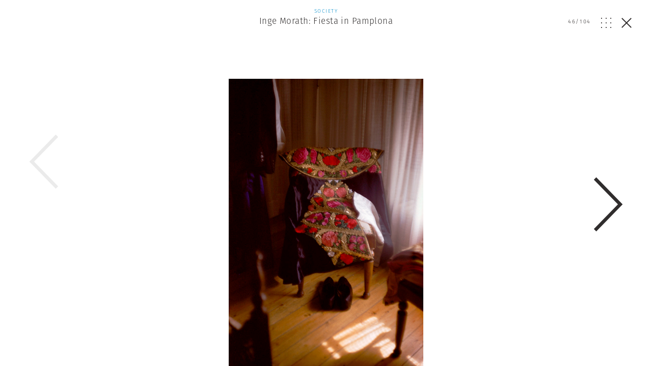

--- FILE ---
content_type: text/html; charset=UTF-8
request_url: https://www.magnumphotos.com/arts-culture/society-arts-culture/inge-morath-fiesta-in-pamplona/attachment/par127212/
body_size: 18747
content:
<!DOCTYPE html>
<html lang="en-US" prefix="og: http://ogp.me/ns#">
<head>
	<meta charset="UTF-8">
	<meta name="robots" content="NOODP">
	<meta name="viewport" content="width=device-width, initial-scale=1.0, user-scalable=0, minimum-scale=1.0, maximum-scale=1.0" />

	<link rel="profile" href="http://gmpg.org/xfn/11">
	<link rel="pingback" href="https://www.magnumphotos.com/xmlrpc.php">
		
	<script type="text/javascript">
		var base_template_url = 'https://www.magnumphotos.com/wp-content/themes/template';
	</script>

	<script src="https://use.typekit.net/zul5ccc.js"></script>
	<script>try{Typekit.load({ async: false });}catch(e){}</script>
	<script>var dw = { ajax: 'https://www.magnumphotos.com/' }</script>

	<link rel="apple-touch-icon" sizes="57x57" href="/wp-content/themes/template/res/img/favicons/apple-touch-icon-57x57.png">
<link rel="apple-touch-icon" sizes="60x60" href="/wp-content/themes/template/res/img/favicons/apple-touch-icon-60x60.png">
<link rel="apple-touch-icon" sizes="72x72" href="/wp-content/themes/template/res/img/favicons/apple-touch-icon-72x72.png">
<link rel="apple-touch-icon" sizes="76x76" href="/wp-content/themes/template/res/img/favicons/apple-touch-icon-76x76.png">
<link rel="apple-touch-icon" sizes="114x114" href="/wp-content/themes/template/res/img/favicons/apple-touch-icon-114x114.png">
<link rel="apple-touch-icon" sizes="120x120" href="/wp-content/themes/template/res/img/favicons/apple-touch-icon-120x120.png">
<link rel="apple-touch-icon" sizes="144x144" href="/wp-content/themes/template/res/img/favicons/apple-touch-icon-144x144.png">
<link rel="apple-touch-icon" sizes="152x152" href="/wp-content/themes/template/res/img/favicons/apple-touch-icon-152x152.png">
<link rel="apple-touch-icon" sizes="180x180" href="/wp-content/themes/template/res/img/favicons/apple-touch-icon-180x180.png">
<link rel="icon" type="image/png" href="/wp-content/themes/template/res/img/favicons/favicon-32x32.png" sizes="32x32">
<link rel="icon" type="image/png" href="/wp-content/themes/template/res/img/favicons/android-chrome-192x192.png" sizes="192x192">
<link rel="icon" type="image/png" href="/wp-content/themes/template/res/img/favicons/favicon-96x96.png" sizes="96x96">
<link rel="icon" type="image/png" href="/wp-content/themes/template/res/img/favicons/favicon-16x16.png" sizes="16x16">
<link rel="manifest" href="/wp-content/themes/template/res/img/favicons/manifest.json">
<meta name="msapplication-TileColor" content="#878787">
<meta name="msapplication-TileImage" content="/wp-content/themes/template/res/img/favicons/mstile-144x144.png">
<meta name="theme-color" content="#878787">	<meta name='robots' content='noindex, follow' />
<link rel="dns-prefetch" href="//cdn-cookieyes.com">
<link rel="preconnect" href="https://cdn-cookieyes.com" crossorigin>
<link rel="dns-prefetch" href="//directory.cookieyes.com">
<link rel="preconnect" href="https://directory.cookieyes.com" crossorigin>
<link rel="dns-prefetch" href="//log.cookieyes.com">
<link rel="preconnect" href="https://log.cookieyes.com" crossorigin>

	<!-- This site is optimized with the Yoast SEO plugin v16.4 - https://yoast.com/wordpress/plugins/seo/ -->
	<title>| Magnum Photos</title><link rel="stylesheet" href="https://www.magnumphotos.com/wp-content/cache/min/1/6cd79c8cf258353b18119d8f22511fbc.css" media="all" data-minify="1" />
	<meta name="twitter:card" content="summary_large_image" />
	<meta name="twitter:title" content="| Magnum Photos" />
	<meta name="twitter:description" content="SPAIN. Navarre. Pamplona.1954. St. Fermines Festival" />
	<meta name="twitter:image" content="https://www.magnumphotos.com/wp-content/uploads/2017/04/cortex/par127212-overlay.jpg?4848" />
	<script type="application/ld+json" class="yoast-schema-graph">{"@context":"https://schema.org","@graph":[{"@type":"Organization","@id":"https://www.magnumphotos.com/#organization","name":"Magnum Photos","url":"https://www.magnumphotos.com/","sameAs":[],"logo":{"@type":"ImageObject","@id":"https://www.magnumphotos.com/#logo","inLanguage":"en-US","url":"https://www.magnumphotos.com/wp-content/uploads/2024/05/magnum_logo_rgb.png","contentUrl":"https://www.magnumphotos.com/wp-content/uploads/2024/05/magnum_logo_rgb.png","width":1200,"height":1200,"caption":"Magnum Photos"},"image":{"@id":"https://www.magnumphotos.com/#logo"}},{"@type":"WebSite","@id":"https://www.magnumphotos.com/#website","url":"https://www.magnumphotos.com/","name":"Magnum Photos","description":"A photographic cooperative of great diversity and distinction owned by its photographer members","publisher":{"@id":"https://www.magnumphotos.com/#organization"},"potentialAction":[{"@type":"SearchAction","target":"https://www.magnumphotos.com/?s={search_term_string}","query-input":"required name=search_term_string"}],"inLanguage":"en-US"},{"@type":"WebPage","@id":"https://www.magnumphotos.com/wp-content/uploads/2017/04/cortex/par127212.jpg#webpage","url":"https://www.magnumphotos.com/wp-content/uploads/2017/04/cortex/par127212.jpg","name":"| Magnum Photos","isPartOf":{"@id":"https://www.magnumphotos.com/#website"},"datePublished":"2017-04-10T16:44:42+00:00","dateModified":"2017-04-10T16:44:42+00:00","breadcrumb":{"@id":"https://www.magnumphotos.com/wp-content/uploads/2017/04/cortex/par127212.jpg#breadcrumb"},"inLanguage":"en-US","potentialAction":[{"@type":"ReadAction","target":["https://www.magnumphotos.com/wp-content/uploads/2017/04/cortex/par127212.jpg"]}]},{"@type":"BreadcrumbList","@id":"https://www.magnumphotos.com/wp-content/uploads/2017/04/cortex/par127212.jpg#breadcrumb","itemListElement":[{"@type":"ListItem","position":1,"item":{"@type":"WebPage","@id":"https://www.magnumphotos.com/","url":"https://www.magnumphotos.com/","name":"Home"}},{"@type":"ListItem","position":2,"item":{"@type":"WebPage","@id":"https://www.magnumphotos.com/arts-culture/society-arts-culture/inge-morath-fiesta-in-pamplona/","url":"https://www.magnumphotos.com/arts-culture/society-arts-culture/inge-morath-fiesta-in-pamplona/","name":"Inge Morath: Fiesta in Pamplona"}},{"@type":"ListItem","position":3,"item":{"@id":"https://www.magnumphotos.com/wp-content/uploads/2017/04/cortex/par127212.jpg#webpage"}}]}]}</script>
	<!-- / Yoast SEO plugin. -->


<link rel='dns-prefetch' href='//s.w.org' />
<link rel="alternate" type="application/rss+xml" title="Magnum Photos &raquo;  Comments Feed" href="https://www.magnumphotos.com/arts-culture/society-arts-culture/inge-morath-fiesta-in-pamplona/attachment/par127212/feed/" />







<style id='rocket-lazyload-inline-css' type='text/css'>
.rll-youtube-player{position:relative;padding-bottom:56.23%;height:0;overflow:hidden;max-width:100%;}.rll-youtube-player iframe{position:absolute;top:0;left:0;width:100%;height:100%;z-index:100;background:0 0}.rll-youtube-player img{bottom:0;display:block;left:0;margin:auto;max-width:100%;width:100%;position:absolute;right:0;top:0;border:none;height:auto;cursor:pointer;-webkit-transition:.4s all;-moz-transition:.4s all;transition:.4s all}.rll-youtube-player img:hover{-webkit-filter:brightness(75%)}.rll-youtube-player .play{height:72px;width:72px;left:50%;top:50%;margin-left:-36px;margin-top:-36px;position:absolute;background:url(https://www.magnumphotos.com/wp-content/plugins/wp-rocket/assets/img/youtube.png) no-repeat;cursor:pointer}
</style>
<script type='text/javascript' src='https://www.magnumphotos.com/wp-includes/js/jquery/jquery.min.js?ver=3.5.1' id='jquery-core-js'></script>
<script type='text/javascript' src='https://www.magnumphotos.com/wp-includes/js/jquery/jquery-migrate.min.js?ver=3.3.2' id='jquery-migrate-js' defer></script>
<link rel="https://api.w.org/" href="https://www.magnumphotos.com/wp-json/" /><link rel="alternate" type="application/json" href="https://www.magnumphotos.com/wp-json/wp/v2/media/45586" /><link rel="EditURI" type="application/rsd+xml" title="RSD" href="https://www.magnumphotos.com/xmlrpc.php?rsd" />
<link rel="wlwmanifest" type="application/wlwmanifest+xml" href="https://www.magnumphotos.com/wp-includes/wlwmanifest.xml" /> 

<link rel='shortlink' href='https://www.magnumphotos.com/?p=45586' />
<meta property="og:site_name" content="Magnum Photos">
<meta property="fb:admins" content="">
<meta property="og:title" content="| Magnum Photos Magnum Photos">
<meta property="og:description" content="SPAIN. Navarre. Pamplona.1954. St. Fermines Festival">
<meta property="og:url" content="https://www.magnumphotos.com/arts-culture/society-arts-culture/inge-morath-fiesta-in-pamplona/attachment/par127212/">
<meta property="og:type" content="article">
<meta property="og:image" content="https://www.magnumphotos.com/wp-content/uploads/2016/05/magnum_sharing.jpg">
<meta property="article:section" content="">
<meta property="article:publisher" content="">
<style>
        .wpap-loadmore-wrapper{
            display: flex;
            align-items: center;
            justify-content: center;  
            margin: 20px 0; 
        }   
        .wpap-loadmore-wrapper .wpap-loadmore-button{
            background-color: #ffffff;
            color: ;
            width: 150px;
            height: 50px;
            text-align: center;
            cursor: pointer;
            border-radius: 0px;
            display: flex;
            align-items: center;
            justify-content: center;
            ;
            box-shadow: 1px 1px 10px 0 #b4b4b4;
            
        }
        .wpap-visibility-hidden{
           display: none;
        }
        .wpap-loadmore-wrapper .wpap-loadmore-button{
           visibility: hidden;
        }
            .wp-ajax-pagination-loading{
                position:fixed;
                display: block;
                top:0;
                left: 0;
                width: 100%;
                height: 100%;
                background-color: rgba(0,0,0,0.4);
                z-index:10000;
                background-image: url('https://www.magnumphotos.com/wp-content/plugins/wp-ajax-pagination/assets/frontend/img/loader.gif');
                background-position: 50% 50%;
                background-size: 60px;
                background-repeat: no-repeat; 
            }
            </style><meta content="Inge Morath: Fiesta in Pamplona" property="og:title" /><meta content="Inge Morath: Fiesta in Pamplona" property="twitter:title" /><meta content="SPAIN. Navarre. Pamplona.1954. St. Fermines Festival" property="og:description" /><meta content="SPAIN. Navarre. Pamplona.1954. St. Fermines Festival" property="twitter:description" /><meta content="https://www.magnumphotos.com/wp-content/uploads/2017/04/cortex/par127212-overlay.jpg?0.49859000 1768504514" property="og:image" /><meta content="https://www.magnumphotos.com/wp-content/uploads/2017/04/cortex/par127212-overlay.jpg?0.49859000 1768504514" property="twitter:image" /><meta name="twitter:card" content="summary" /><meta name="robots" content="index, follow" />		<style type="text/css" id="wp-custom-css">
			.gallery-arrow{
	width: 53px !important;
}
.story-big-image .gallery-arrow.gallery-arrow--right {
    top: 46% !important;
}
.teasers .gallery-arrow.gallery-arrow--right {
    top: 23% !important;
}
		</style>
		<noscript><style id="rocket-lazyload-nojs-css">.rll-youtube-player, [data-lazy-src]{display:none !important;}</style></noscript>	
	<meta property="fb:pages" content="15974534830" />
	<meta name="p:domain_verify" content="e81b1ad3f509f565527812cb8054e6eb"/>
</head>

<body class="attachment attachment-template-default single single-attachment postid-45586 attachmentid-45586 attachment-jpeg simplified attachment-par127212 subpage">
<script>document.body.className += ' loading';</script>

<div id="content"><div class="b-overlay  show visible" data-index="46">
	<div class="slider overlay">
		<div class="b-overlay__header">
						<a href="https://www.magnumphotos.com/arts-culture/society-arts-culture/inge-morath-fiesta-in-pamplona/">
				<div class="category-society-arts-culture">
					<p class="b-overlay__type category-color">Society</p>
					<h2 class="b-overlay__title category-hover">Inge Morath: Fiesta in Pamplona</h2>
				</div>
			</a>
						
			<div class="b-overlay__controls category-society-arts-culture">
				<div class="counter overlay-control">
					<span class="active">46</span>/<span class="sum">104</span>
				</div>
				<div class="grid-open js-overlay-grid-open overlay-control"><svg id="Layer_1" data-name="Layer 1" xmlns="http://www.w3.org/2000/svg" viewBox="0 0 20 19.98"><defs><style>.cls-1{fill:#312e2d;}</style></defs><title>dots</title><rect class="cls-1" width="1.82" height="1.86"/><rect class="cls-1" y="9.06" width="1.82" height="1.86"/><rect class="cls-1" y="18.12" width="1.82" height="1.86"/><rect class="cls-1" x="9.09" width="1.82" height="1.86"/><rect class="cls-1" x="9.09" y="9.06" width="1.82" height="1.86"/><rect class="cls-1" x="9.09" y="18.12" width="1.82" height="1.86"/><rect class="cls-1" x="18.18" width="1.82" height="1.86"/><rect class="cls-1" x="18.18" y="9.06" width="1.82" height="1.86"/><rect class="cls-1" x="18.18" y="18.12" width="1.82" height="1.86"/></svg></div>
				<div class="grid-close js-overlay-grid-close grid-control"><svg id="Layer_1" data-name="Layer 1" xmlns="http://www.w3.org/2000/svg" xmlns:xlink="http://www.w3.org/1999/xlink" viewBox="0 0 39.9 15"><defs><style>.cls-1,.cls-3{fill:none;}.cls-2{clip-path:url(#clip-path);}.cls-3{stroke:#312e2d;}</style><clipPath id="clip-path" transform="translate(-254 -375)"><rect class="cls-1" x="254" y="375" width="39.9" height="15"/></clipPath></defs><title>gallery</title><g class="cls-2"><rect class="cls-3" x="10.87" y="0.5" width="18.77" height="14"/><polyline class="cls-3" points="36.33 5.18 39.22 8.28 36.33 11.37"/><polyline class="cls-3" points="3.57 5.18 0.68 8.28 3.57 11.37"/></g></svg></div>
				<a href="https://www.magnumphotos.com/arts-culture/society-arts-culture/inge-morath-fiesta-in-pamplona/" class="close js-overlay-close">
					<em class="line-1"></em>
					<em class="line-2"></em>
				</a>
			</div>
		</div>
		<div class="swiper-container">
			<div class="swiper-wrapper">
									<div class="swiper-slide" data-id="45586" data-url="https://www.magnumphotos.com/arts-culture/society-arts-culture/inge-morath-fiesta-in-pamplona/attachment/par127212/">
						<div type="text/html" class="slide-content" style="padding-bottom:10px">
						<div class="content-outer">	
				<div class="story-big-image">
			<a href="#" class="teaser size-story-big layout-centered image-player-link" data-image-id="45631">
				<span class="teaser-inside">
					<div class="image main-image">
						<img width="665" height="1000" src="https://content.magnumphotos.com/wp-content/uploads/2017/04/cortex/nyc99776-overlay.jpg" class="attachment-overlay size-overlay" alt="" loading="lazy" />					</div>
				</span>
			</a>

						<div class="content-inner">
			
			

<div class="b-caption ">
	
	<div class="b-caption__text">
					<span class="b-caption__title">Inge Morath © The Inge Morath Foundation </span>SPAIN. Pamplona. 1954. Cape of Matador Antonio Ordonez. <span class="b-caption__copy">© Inge Morath © The Inge Morath Foundation | Magnum Photos</span>			</div>
</div>
						</div>
			
					</div>

	
</div>
<div style="clear:both"></div>

						<div class="b-overlay__bottom">
							
							<div class="content-outer story__footer">
	<div class="content-inner">
		<div class="content-narrow">

				
						<div class="story__footer__line smaller">
				<a href="https://www.magnumphotos.com/?post_type=dw-photographer&p=25275" class="photographer photographer--with-image small">
	<span class="photographer__inside">
		
					<span class="name">
				Inge Morath © The Inge Morath Foundation			</span>
			</span>
</a>			</div>
			
			
							<a href="https://www.magnumphotos.com/work-with-magnum/">
					<div class="story__footer__additional story__footer__line commissions license">
						Commission a Magnum photographer
					</div>
				</a>
										<a href="https://www.magnumphotos.com/magnum-gallery/">
					<div class="story__footer__additional license">
						Fine Collectors’ Prints
					</div>
				</a>
			
						<div class="story__footer__line tags">
									<a href="https://www.magnumphotos.com/?s=1954">
												<span class="tag category-hover">1954</span>
					</a>
									<a href="https://www.magnumphotos.com/?s=Classic+Magnum">
						, 						<span class="tag category-hover">Classic Magnum</span>
					</a>
									<a href="https://www.magnumphotos.com/?s=Festivals">
						, 						<span class="tag category-hover">Festivals</span>
					</a>
									<a href="https://www.magnumphotos.com/?s=Inge+Morath">
						, 						<span class="tag category-hover">Inge Morath</span>
					</a>
									<a href="https://www.magnumphotos.com/?s=Navarra">
						, 						<span class="tag category-hover">Navarra</span>
					</a>
									<a href="https://www.magnumphotos.com/?s=San+Fermin+Festival">
						, 						<span class="tag category-hover">San Fermin Festival</span>
					</a>
							</div>
			
			
		<div class="story__footer__teasers">

			
			
		</div>

		<div style="clear: both;"></div>

		</div>

	</div>
</div>
															<div class="related-placeholder"></div>
													</div>

						<div style="clear:both"></div>						</div>
					</div>
									<div class="swiper-slide" data-id="45586" data-url="https://www.magnumphotos.com/arts-culture/society-arts-culture/inge-morath-fiesta-in-pamplona/attachment/par127212/">
						<div type="text/html" class="slide-content" style="padding-bottom:10px">
						<div class="content-outer">	
				<div class="story-big-image">
			<a href="#" class="teaser size-story-big layout-centered image-player-link" data-image-id="45630">
				<span class="teaser-inside">
					<div class="image main-image">
						<img width="664" height="1000" src="https://content.magnumphotos.com/wp-content/uploads/2017/04/cortex/nyc99758-overlay.jpg" class="attachment-overlay size-overlay" alt="" loading="lazy" />					</div>
				</span>
			</a>

						<div class="content-inner">
			
			

<div class="b-caption ">
	
	<div class="b-caption__text">
					<span class="b-caption__title">Inge Morath © The Inge Morath Foundation </span>SPAIN. Pamplona. 1954. <span class="b-caption__copy">© Inge Morath © The Inge Morath Foundation | Magnum Photos</span>			</div>
</div>
						</div>
			
					</div>

	
</div>
<div style="clear:both"></div>

						<div class="b-overlay__bottom">
							
							<div class="content-outer story__footer">
	<div class="content-inner">
		<div class="content-narrow">

				
						<div class="story__footer__line smaller">
				<a href="https://www.magnumphotos.com/?post_type=dw-photographer&p=25275" class="photographer photographer--with-image small">
	<span class="photographer__inside">
		
					<span class="name">
				Inge Morath © The Inge Morath Foundation			</span>
			</span>
</a>			</div>
			
			
							<a href="https://www.magnumphotos.com/work-with-magnum/">
					<div class="story__footer__additional story__footer__line commissions license">
						Commission a Magnum photographer
					</div>
				</a>
										<a href="https://www.magnumphotos.com/magnum-gallery/">
					<div class="story__footer__additional license">
						Fine Collectors’ Prints
					</div>
				</a>
			
						<div class="story__footer__line tags">
									<a href="https://www.magnumphotos.com/?s=1954">
												<span class="tag category-hover">1954</span>
					</a>
									<a href="https://www.magnumphotos.com/?s=Classic+Magnum">
						, 						<span class="tag category-hover">Classic Magnum</span>
					</a>
									<a href="https://www.magnumphotos.com/?s=Festivals">
						, 						<span class="tag category-hover">Festivals</span>
					</a>
									<a href="https://www.magnumphotos.com/?s=Inge+Morath">
						, 						<span class="tag category-hover">Inge Morath</span>
					</a>
									<a href="https://www.magnumphotos.com/?s=Navarra">
						, 						<span class="tag category-hover">Navarra</span>
					</a>
									<a href="https://www.magnumphotos.com/?s=San+Fermin+Festival">
						, 						<span class="tag category-hover">San Fermin Festival</span>
					</a>
							</div>
			
			
		<div class="story__footer__teasers">

			
			
		</div>

		<div style="clear: both;"></div>

		</div>

	</div>
</div>
															<div class="related-placeholder"></div>
													</div>

						<div style="clear:both"></div>						</div>
					</div>
									<div class="swiper-slide" data-id="45586" data-url="https://www.magnumphotos.com/arts-culture/society-arts-culture/inge-morath-fiesta-in-pamplona/attachment/par127212/">
						<div type="text/html" class="slide-content" style="padding-bottom:10px">
						<div class="content-outer">	
				<div class="story-big-image">
			<a href="#" class="teaser size-story-big layout-centered image-player-link" data-image-id="45629">
				<span class="teaser-inside">
					<div class="image main-image">
						<img width="1531" height="1000" src="https://content.magnumphotos.com/wp-content/uploads/2017/04/cortex/par127198-overlay.jpg" class="attachment-overlay size-overlay" alt="" loading="lazy" />					</div>
				</span>
			</a>

						<div class="content-inner">
			
			

<div class="b-caption ">
	
	<div class="b-caption__text">
					<span class="b-caption__title">Inge Morath </span>During the festival of San Fermin. Pamplona, Spain. 1954. <span class="b-caption__copy">© Inge Morath | Magnum Photos</span>			</div>
</div>
						</div>
			
					</div>

	
</div>
<div style="clear:both"></div>

						<div class="b-overlay__bottom">
							
							<div class="content-outer story__footer">
	<div class="content-inner">
		<div class="content-narrow">

				
						<div class="story__footer__line smaller">
				<a href="https://www.magnumphotos.com/photographer/inge-morath/" class="photographer photographer--with-image small">
	<span class="photographer__inside">
					<div class="img-container">
				<img width="35" height="35" src="//www.magnumphotos.com/wp-content/plugins/a3-lazy-load/assets/images/lazy_placeholder.gif" data-lazy-type="image" data-src="https://content.magnumphotos.com/wp-content/uploads/2016/04/cortex/par121294-35x35.jpg" class="lazy lazy-hidden attachment-photographer-small size-photographer-small wp-post-image" alt="" loading="lazy" /><noscript><img width="35" height="35" src="https://content.magnumphotos.com/wp-content/uploads/2016/04/cortex/par121294-35x35.jpg" class="attachment-photographer-small size-photographer-small wp-post-image" alt="" loading="lazy" /></noscript>	
			</div>
		
					<span class="name">
				Inge Morath			</span>
			</span>
</a>			</div>
			
			
							<a href="https://www.magnumphotos.com/work-with-magnum/">
					<div class="story__footer__additional story__footer__line commissions license">
						Commission a Magnum photographer
					</div>
				</a>
										<a href="https://www.magnumphotos.com/magnum-gallery/">
					<div class="story__footer__additional license">
						Fine Collectors’ Prints
					</div>
				</a>
			
						<div class="story__footer__line tags">
									<a href="https://www.magnumphotos.com/?s=1954">
												<span class="tag category-hover">1954</span>
					</a>
									<a href="https://www.magnumphotos.com/?s=Classic+Magnum">
						, 						<span class="tag category-hover">Classic Magnum</span>
					</a>
									<a href="https://www.magnumphotos.com/?s=Festivals">
						, 						<span class="tag category-hover">Festivals</span>
					</a>
									<a href="https://www.magnumphotos.com/?s=Inge+Morath">
						, 						<span class="tag category-hover">Inge Morath</span>
					</a>
									<a href="https://www.magnumphotos.com/?s=Navarra">
						, 						<span class="tag category-hover">Navarra</span>
					</a>
									<a href="https://www.magnumphotos.com/?s=San+Fermin+Festival">
						, 						<span class="tag category-hover">San Fermin Festival</span>
					</a>
							</div>
			
			
		<div class="story__footer__teasers">

			
			
		</div>

		<div style="clear: both;"></div>

		</div>

	</div>
</div>
															<div class="related-placeholder"></div>
													</div>

						<div style="clear:both"></div>						</div>
					</div>
									<div class="swiper-slide" data-id="45586" data-url="https://www.magnumphotos.com/arts-culture/society-arts-culture/inge-morath-fiesta-in-pamplona/attachment/par127212/">
						<div type="text/html" class="slide-content" style="padding-bottom:10px">
						<div class="content-outer">	
				<div class="story-big-image">
			<a href="#" class="teaser size-story-big layout-centered image-player-link" data-image-id="45628">
				<span class="teaser-inside">
					<div class="image main-image">
						<img width="1498" height="1000" src="https://content.magnumphotos.com/wp-content/uploads/2017/04/cortex/nyc99777-overlay.jpg" class="attachment-overlay size-overlay" alt="" loading="lazy" />					</div>
				</span>
			</a>

						<div class="content-inner">
			
			

<div class="b-caption ">
	
	<div class="b-caption__text">
					<span class="b-caption__title">Inge Morath </span>Matador Cesar Giron. Plaza de Toras. Pamplona, Spain. 1954. <span class="b-caption__copy">© Inge Morath | Magnum Photos</span>			</div>
</div>
						</div>
			
					</div>

	
</div>
<div style="clear:both"></div>

						<div class="b-overlay__bottom">
							
							<div class="content-outer story__footer">
	<div class="content-inner">
		<div class="content-narrow">

				
						<div class="story__footer__line smaller">
				<a href="https://www.magnumphotos.com/photographer/inge-morath/" class="photographer photographer--with-image small">
	<span class="photographer__inside">
					<div class="img-container">
				<img width="35" height="35" src="//www.magnumphotos.com/wp-content/plugins/a3-lazy-load/assets/images/lazy_placeholder.gif" data-lazy-type="image" data-src="https://content.magnumphotos.com/wp-content/uploads/2016/04/cortex/par121294-35x35.jpg" class="lazy lazy-hidden attachment-photographer-small size-photographer-small wp-post-image" alt="" loading="lazy" /><noscript><img width="35" height="35" src="https://content.magnumphotos.com/wp-content/uploads/2016/04/cortex/par121294-35x35.jpg" class="attachment-photographer-small size-photographer-small wp-post-image" alt="" loading="lazy" /></noscript>	
			</div>
		
					<span class="name">
				Inge Morath			</span>
			</span>
</a>			</div>
			
			
							<a href="https://www.magnumphotos.com/work-with-magnum/">
					<div class="story__footer__additional story__footer__line commissions license">
						Commission a Magnum photographer
					</div>
				</a>
										<a href="https://www.magnumphotos.com/magnum-gallery/">
					<div class="story__footer__additional license">
						Fine Collectors’ Prints
					</div>
				</a>
			
						<div class="story__footer__line tags">
									<a href="https://www.magnumphotos.com/?s=1954">
												<span class="tag category-hover">1954</span>
					</a>
									<a href="https://www.magnumphotos.com/?s=Classic+Magnum">
						, 						<span class="tag category-hover">Classic Magnum</span>
					</a>
									<a href="https://www.magnumphotos.com/?s=Festivals">
						, 						<span class="tag category-hover">Festivals</span>
					</a>
									<a href="https://www.magnumphotos.com/?s=Inge+Morath">
						, 						<span class="tag category-hover">Inge Morath</span>
					</a>
									<a href="https://www.magnumphotos.com/?s=Navarra">
						, 						<span class="tag category-hover">Navarra</span>
					</a>
									<a href="https://www.magnumphotos.com/?s=San+Fermin+Festival">
						, 						<span class="tag category-hover">San Fermin Festival</span>
					</a>
							</div>
			
			
		<div class="story__footer__teasers">

			
			
		</div>

		<div style="clear: both;"></div>

		</div>

	</div>
</div>
															<div class="related-placeholder"></div>
													</div>

						<div style="clear:both"></div>						</div>
					</div>
									<div class="swiper-slide" data-id="45586" data-url="https://www.magnumphotos.com/arts-culture/society-arts-culture/inge-morath-fiesta-in-pamplona/attachment/par127212/">
						<div type="text/html" class="slide-content" style="padding-bottom:10px">
						<div class="content-outer">	
				<div class="story-big-image">
			<a href="#" class="teaser size-story-big layout-centered image-player-link" data-image-id="45627">
				<span class="teaser-inside">
					<div class="image main-image">
						<img width="647" height="1000" src="https://content.magnumphotos.com/wp-content/uploads/2017/04/cortex/par127200-overlay.jpg" class="attachment-overlay size-overlay" alt="" loading="lazy" />					</div>
				</span>
			</a>

						<div class="content-inner">
			
			

<div class="b-caption ">
	
	<div class="b-caption__text">
					<span class="b-caption__title">Inge Morath © The Inge Morath Foundation </span>SPAIN. Pamplona. 1954. During the festival of San Fermin. <span class="b-caption__copy">© Inge Morath © The Inge Morath Foundation | Magnum Photos</span>			</div>
</div>
						</div>
			
					</div>

	
</div>
<div style="clear:both"></div>

						<div class="b-overlay__bottom">
							
							<div class="content-outer story__footer">
	<div class="content-inner">
		<div class="content-narrow">

				
						<div class="story__footer__line smaller">
				<a href="https://www.magnumphotos.com/?post_type=dw-photographer&p=25275" class="photographer photographer--with-image small">
	<span class="photographer__inside">
		
					<span class="name">
				Inge Morath © The Inge Morath Foundation			</span>
			</span>
</a>			</div>
			
			
							<a href="https://www.magnumphotos.com/work-with-magnum/">
					<div class="story__footer__additional story__footer__line commissions license">
						Commission a Magnum photographer
					</div>
				</a>
										<a href="https://www.magnumphotos.com/magnum-gallery/">
					<div class="story__footer__additional license">
						Fine Collectors’ Prints
					</div>
				</a>
			
						<div class="story__footer__line tags">
									<a href="https://www.magnumphotos.com/?s=1954">
												<span class="tag category-hover">1954</span>
					</a>
									<a href="https://www.magnumphotos.com/?s=Classic+Magnum">
						, 						<span class="tag category-hover">Classic Magnum</span>
					</a>
									<a href="https://www.magnumphotos.com/?s=Festivals">
						, 						<span class="tag category-hover">Festivals</span>
					</a>
									<a href="https://www.magnumphotos.com/?s=Inge+Morath">
						, 						<span class="tag category-hover">Inge Morath</span>
					</a>
									<a href="https://www.magnumphotos.com/?s=Navarra">
						, 						<span class="tag category-hover">Navarra</span>
					</a>
									<a href="https://www.magnumphotos.com/?s=San+Fermin+Festival">
						, 						<span class="tag category-hover">San Fermin Festival</span>
					</a>
							</div>
			
			
		<div class="story__footer__teasers">

			
			
		</div>

		<div style="clear: both;"></div>

		</div>

	</div>
</div>
															<div class="related-placeholder"></div>
													</div>

						<div style="clear:both"></div>						</div>
					</div>
									<div class="swiper-slide" data-id="45586" data-url="https://www.magnumphotos.com/arts-culture/society-arts-culture/inge-morath-fiesta-in-pamplona/attachment/par127212/">
						<div type="text/html" class="slide-content" style="padding-bottom:10px">
						<div class="content-outer">	
				<div class="story-big-image">
			<a href="#" class="teaser size-story-big layout-centered image-player-link" data-image-id="45626">
				<span class="teaser-inside">
					<div class="image main-image">
						<img width="630" height="1000" src="https://content.magnumphotos.com/wp-content/uploads/2017/04/cortex/par127199-overlay.jpg" class="attachment-overlay size-overlay" alt="" loading="lazy" />					</div>
				</span>
			</a>

						<div class="content-inner">
			
			

<div class="b-caption ">
	
	<div class="b-caption__text">
					<span class="b-caption__title">Inge Morath © The Inge Morath Foundation </span>SPAIN. Pamplona. 1954. During the festival of San Fermin. <span class="b-caption__copy">© Inge Morath © The Inge Morath Foundation | Magnum Photos</span>			</div>
</div>
						</div>
			
					</div>

	
</div>
<div style="clear:both"></div>

						<div class="b-overlay__bottom">
							
							<div class="content-outer story__footer">
	<div class="content-inner">
		<div class="content-narrow">

				
						<div class="story__footer__line smaller">
				<a href="https://www.magnumphotos.com/?post_type=dw-photographer&p=25275" class="photographer photographer--with-image small">
	<span class="photographer__inside">
		
					<span class="name">
				Inge Morath © The Inge Morath Foundation			</span>
			</span>
</a>			</div>
			
			
							<a href="https://www.magnumphotos.com/work-with-magnum/">
					<div class="story__footer__additional story__footer__line commissions license">
						Commission a Magnum photographer
					</div>
				</a>
										<a href="https://www.magnumphotos.com/magnum-gallery/">
					<div class="story__footer__additional license">
						Fine Collectors’ Prints
					</div>
				</a>
			
						<div class="story__footer__line tags">
									<a href="https://www.magnumphotos.com/?s=1954">
												<span class="tag category-hover">1954</span>
					</a>
									<a href="https://www.magnumphotos.com/?s=Classic+Magnum">
						, 						<span class="tag category-hover">Classic Magnum</span>
					</a>
									<a href="https://www.magnumphotos.com/?s=Festivals">
						, 						<span class="tag category-hover">Festivals</span>
					</a>
									<a href="https://www.magnumphotos.com/?s=Inge+Morath">
						, 						<span class="tag category-hover">Inge Morath</span>
					</a>
									<a href="https://www.magnumphotos.com/?s=Navarra">
						, 						<span class="tag category-hover">Navarra</span>
					</a>
									<a href="https://www.magnumphotos.com/?s=San+Fermin+Festival">
						, 						<span class="tag category-hover">San Fermin Festival</span>
					</a>
							</div>
			
			
		<div class="story__footer__teasers">

			
			
		</div>

		<div style="clear: both;"></div>

		</div>

	</div>
</div>
															<div class="related-placeholder"></div>
													</div>

						<div style="clear:both"></div>						</div>
					</div>
									<div class="swiper-slide" data-id="45586" data-url="https://www.magnumphotos.com/arts-culture/society-arts-culture/inge-morath-fiesta-in-pamplona/attachment/par127212/">
						<div type="text/html" class="slide-content" style="padding-bottom:10px">
						<div class="content-outer">	
				<div class="story-big-image">
			<a href="#" class="teaser size-story-big layout-centered image-player-link" data-image-id="45625">
				<span class="teaser-inside">
					<div class="image main-image">
						<img width="1509" height="1000" src="https://content.magnumphotos.com/wp-content/uploads/2017/04/cortex/par126786-overlay.jpg" class="attachment-overlay size-overlay" alt="" loading="lazy" />					</div>
				</span>
			</a>

						<div class="content-inner">
			
			

<div class="b-caption ">
	
	<div class="b-caption__text">
					<span class="b-caption__title">Inge Morath © The Inge Morath Foundation </span>SPAIN. Pamplona. 1954. During the festival of San Fermin. <span class="b-caption__copy">© Inge Morath © The Inge Morath Foundation | Magnum Photos</span>			</div>
</div>
						</div>
			
					</div>

	
</div>
<div style="clear:both"></div>

						<div class="b-overlay__bottom">
							
							<div class="content-outer story__footer">
	<div class="content-inner">
		<div class="content-narrow">

				
						<div class="story__footer__line smaller">
				<a href="https://www.magnumphotos.com/?post_type=dw-photographer&p=25275" class="photographer photographer--with-image small">
	<span class="photographer__inside">
		
					<span class="name">
				Inge Morath © The Inge Morath Foundation			</span>
			</span>
</a>			</div>
			
			
							<a href="https://www.magnumphotos.com/work-with-magnum/">
					<div class="story__footer__additional story__footer__line commissions license">
						Commission a Magnum photographer
					</div>
				</a>
										<a href="https://www.magnumphotos.com/magnum-gallery/">
					<div class="story__footer__additional license">
						Fine Collectors’ Prints
					</div>
				</a>
			
						<div class="story__footer__line tags">
									<a href="https://www.magnumphotos.com/?s=1954">
												<span class="tag category-hover">1954</span>
					</a>
									<a href="https://www.magnumphotos.com/?s=Classic+Magnum">
						, 						<span class="tag category-hover">Classic Magnum</span>
					</a>
									<a href="https://www.magnumphotos.com/?s=Festivals">
						, 						<span class="tag category-hover">Festivals</span>
					</a>
									<a href="https://www.magnumphotos.com/?s=Inge+Morath">
						, 						<span class="tag category-hover">Inge Morath</span>
					</a>
									<a href="https://www.magnumphotos.com/?s=Navarra">
						, 						<span class="tag category-hover">Navarra</span>
					</a>
									<a href="https://www.magnumphotos.com/?s=San+Fermin+Festival">
						, 						<span class="tag category-hover">San Fermin Festival</span>
					</a>
							</div>
			
			
		<div class="story__footer__teasers">

			
			
		</div>

		<div style="clear: both;"></div>

		</div>

	</div>
</div>
															<div class="related-placeholder"></div>
													</div>

						<div style="clear:both"></div>						</div>
					</div>
									<div class="swiper-slide" data-id="45586" data-url="https://www.magnumphotos.com/arts-culture/society-arts-culture/inge-morath-fiesta-in-pamplona/attachment/par127212/">
						<div type="text/html" class="slide-content" style="padding-bottom:10px">
						<div class="content-outer">	
				<div class="story-big-image">
			<a href="#" class="teaser size-story-big layout-centered image-player-link" data-image-id="45624">
				<span class="teaser-inside">
					<div class="image main-image">
						<img width="1498" height="1000" src="https://content.magnumphotos.com/wp-content/uploads/2017/04/cortex/par127201-overlay.jpg" class="attachment-overlay size-overlay" alt="" loading="lazy" />					</div>
				</span>
			</a>

						<div class="content-inner">
			
			

<div class="b-caption ">
	
	<div class="b-caption__text">
					<span class="b-caption__title">Inge Morath © The Inge Morath Foundation </span>SPAIN. Pamplona. 1954. During the festival of San Fermin. <span class="b-caption__copy">© Inge Morath © The Inge Morath Foundation | Magnum Photos</span>			</div>
</div>
						</div>
			
					</div>

	
</div>
<div style="clear:both"></div>

						<div class="b-overlay__bottom">
							
							<div class="content-outer story__footer">
	<div class="content-inner">
		<div class="content-narrow">

				
						<div class="story__footer__line smaller">
				<a href="https://www.magnumphotos.com/?post_type=dw-photographer&p=25275" class="photographer photographer--with-image small">
	<span class="photographer__inside">
		
					<span class="name">
				Inge Morath © The Inge Morath Foundation			</span>
			</span>
</a>			</div>
			
			
							<a href="https://www.magnumphotos.com/work-with-magnum/">
					<div class="story__footer__additional story__footer__line commissions license">
						Commission a Magnum photographer
					</div>
				</a>
										<a href="https://www.magnumphotos.com/magnum-gallery/">
					<div class="story__footer__additional license">
						Fine Collectors’ Prints
					</div>
				</a>
			
						<div class="story__footer__line tags">
									<a href="https://www.magnumphotos.com/?s=1954">
												<span class="tag category-hover">1954</span>
					</a>
									<a href="https://www.magnumphotos.com/?s=Classic+Magnum">
						, 						<span class="tag category-hover">Classic Magnum</span>
					</a>
									<a href="https://www.magnumphotos.com/?s=Festivals">
						, 						<span class="tag category-hover">Festivals</span>
					</a>
									<a href="https://www.magnumphotos.com/?s=Inge+Morath">
						, 						<span class="tag category-hover">Inge Morath</span>
					</a>
									<a href="https://www.magnumphotos.com/?s=Navarra">
						, 						<span class="tag category-hover">Navarra</span>
					</a>
									<a href="https://www.magnumphotos.com/?s=San+Fermin+Festival">
						, 						<span class="tag category-hover">San Fermin Festival</span>
					</a>
							</div>
			
			
		<div class="story__footer__teasers">

			
			
		</div>

		<div style="clear: both;"></div>

		</div>

	</div>
</div>
															<div class="related-placeholder"></div>
													</div>

						<div style="clear:both"></div>						</div>
					</div>
									<div class="swiper-slide" data-id="45586" data-url="https://www.magnumphotos.com/arts-culture/society-arts-culture/inge-morath-fiesta-in-pamplona/attachment/par127212/">
						<div type="text/html" class="slide-content" style="padding-bottom:10px">
						<div class="content-outer">	
				<div class="story-big-image">
			<a href="#" class="teaser size-story-big layout-centered image-player-link" data-image-id="45623">
				<span class="teaser-inside">
					<div class="image main-image">
						<img width="660" height="1000" src="https://content.magnumphotos.com/wp-content/uploads/2017/04/cortex/par127202-overlay.jpg" class="attachment-overlay size-overlay" alt="" loading="lazy" />					</div>
				</span>
			</a>

						<div class="content-inner">
			
			

<div class="b-caption ">
	
	<div class="b-caption__text">
					<span class="b-caption__title">Inge Morath © The Inge Morath Foundation </span>SPAIN. Pamplona. 1954. During the festival of San Fermin. <span class="b-caption__copy">© Inge Morath © The Inge Morath Foundation | Magnum Photos</span>			</div>
</div>
						</div>
			
					</div>

	
</div>
<div style="clear:both"></div>

						<div class="b-overlay__bottom">
							
							<div class="content-outer story__footer">
	<div class="content-inner">
		<div class="content-narrow">

				
						<div class="story__footer__line smaller">
				<a href="https://www.magnumphotos.com/?post_type=dw-photographer&p=25275" class="photographer photographer--with-image small">
	<span class="photographer__inside">
		
					<span class="name">
				Inge Morath © The Inge Morath Foundation			</span>
			</span>
</a>			</div>
			
			
							<a href="https://www.magnumphotos.com/work-with-magnum/">
					<div class="story__footer__additional story__footer__line commissions license">
						Commission a Magnum photographer
					</div>
				</a>
										<a href="https://www.magnumphotos.com/magnum-gallery/">
					<div class="story__footer__additional license">
						Fine Collectors’ Prints
					</div>
				</a>
			
						<div class="story__footer__line tags">
									<a href="https://www.magnumphotos.com/?s=1954">
												<span class="tag category-hover">1954</span>
					</a>
									<a href="https://www.magnumphotos.com/?s=Classic+Magnum">
						, 						<span class="tag category-hover">Classic Magnum</span>
					</a>
									<a href="https://www.magnumphotos.com/?s=Festivals">
						, 						<span class="tag category-hover">Festivals</span>
					</a>
									<a href="https://www.magnumphotos.com/?s=Inge+Morath">
						, 						<span class="tag category-hover">Inge Morath</span>
					</a>
									<a href="https://www.magnumphotos.com/?s=Navarra">
						, 						<span class="tag category-hover">Navarra</span>
					</a>
									<a href="https://www.magnumphotos.com/?s=San+Fermin+Festival">
						, 						<span class="tag category-hover">San Fermin Festival</span>
					</a>
							</div>
			
			
		<div class="story__footer__teasers">

			
			
		</div>

		<div style="clear: both;"></div>

		</div>

	</div>
</div>
															<div class="related-placeholder"></div>
													</div>

						<div style="clear:both"></div>						</div>
					</div>
									<div class="swiper-slide" data-id="45586" data-url="https://www.magnumphotos.com/arts-culture/society-arts-culture/inge-morath-fiesta-in-pamplona/attachment/par127212/">
						<div type="text/html" class="slide-content" style="padding-bottom:10px">
						<div class="content-outer">	
				<div class="story-big-image">
			<a href="#" class="teaser size-story-big layout-centered image-player-link" data-image-id="45622">
				<span class="teaser-inside">
					<div class="image main-image">
						<img width="658" height="1000" src="https://content.magnumphotos.com/wp-content/uploads/2017/04/cortex/par127203-overlay.jpg" class="attachment-overlay size-overlay" alt="" loading="lazy" />					</div>
				</span>
			</a>

						<div class="content-inner">
			
			

<div class="b-caption ">
	
	<div class="b-caption__text">
					<span class="b-caption__title">Inge Morath © The Inge Morath Foundation </span>SPAIN. Pamplona. 1954. During the festival of San Fermin. <span class="b-caption__copy">© Inge Morath © The Inge Morath Foundation | Magnum Photos</span>			</div>
</div>
						</div>
			
					</div>

	
</div>
<div style="clear:both"></div>

						<div class="b-overlay__bottom">
							
							<div class="content-outer story__footer">
	<div class="content-inner">
		<div class="content-narrow">

				
						<div class="story__footer__line smaller">
				<a href="https://www.magnumphotos.com/?post_type=dw-photographer&p=25275" class="photographer photographer--with-image small">
	<span class="photographer__inside">
		
					<span class="name">
				Inge Morath © The Inge Morath Foundation			</span>
			</span>
</a>			</div>
			
			
							<a href="https://www.magnumphotos.com/work-with-magnum/">
					<div class="story__footer__additional story__footer__line commissions license">
						Commission a Magnum photographer
					</div>
				</a>
										<a href="https://www.magnumphotos.com/magnum-gallery/">
					<div class="story__footer__additional license">
						Fine Collectors’ Prints
					</div>
				</a>
			
						<div class="story__footer__line tags">
									<a href="https://www.magnumphotos.com/?s=1954">
												<span class="tag category-hover">1954</span>
					</a>
									<a href="https://www.magnumphotos.com/?s=Classic+Magnum">
						, 						<span class="tag category-hover">Classic Magnum</span>
					</a>
									<a href="https://www.magnumphotos.com/?s=Festivals">
						, 						<span class="tag category-hover">Festivals</span>
					</a>
									<a href="https://www.magnumphotos.com/?s=Inge+Morath">
						, 						<span class="tag category-hover">Inge Morath</span>
					</a>
									<a href="https://www.magnumphotos.com/?s=Navarra">
						, 						<span class="tag category-hover">Navarra</span>
					</a>
									<a href="https://www.magnumphotos.com/?s=San+Fermin+Festival">
						, 						<span class="tag category-hover">San Fermin Festival</span>
					</a>
							</div>
			
			
		<div class="story__footer__teasers">

			
			
		</div>

		<div style="clear: both;"></div>

		</div>

	</div>
</div>
															<div class="related-placeholder"></div>
													</div>

						<div style="clear:both"></div>						</div>
					</div>
									<div class="swiper-slide" data-id="45586" data-url="https://www.magnumphotos.com/arts-culture/society-arts-culture/inge-morath-fiesta-in-pamplona/attachment/par127212/">
						<div type="text/html" class="slide-content" style="padding-bottom:10px">
						<div class="content-outer">	
				<div class="story-big-image">
			<a href="#" class="teaser size-story-big layout-centered image-player-link" data-image-id="45621">
				<span class="teaser-inside">
					<div class="image main-image">
						<img width="656" height="1000" src="https://content.magnumphotos.com/wp-content/uploads/2017/04/cortex/par126785-overlay.jpg" class="attachment-overlay size-overlay" alt="" loading="lazy" />					</div>
				</span>
			</a>

						<div class="content-inner">
			
			

<div class="b-caption ">
	
	<div class="b-caption__text">
					<span class="b-caption__title">Inge Morath © The Inge Morath Foundation </span>SPAIN. Pamplona. 1954. During the festival of San Fermin. <span class="b-caption__copy">© Inge Morath © The Inge Morath Foundation | Magnum Photos</span>			</div>
</div>
						</div>
			
					</div>

	
</div>
<div style="clear:both"></div>

						<div class="b-overlay__bottom">
							
							<div class="content-outer story__footer">
	<div class="content-inner">
		<div class="content-narrow">

				
						<div class="story__footer__line smaller">
				<a href="https://www.magnumphotos.com/?post_type=dw-photographer&p=25275" class="photographer photographer--with-image small">
	<span class="photographer__inside">
		
					<span class="name">
				Inge Morath © The Inge Morath Foundation			</span>
			</span>
</a>			</div>
			
			
							<a href="https://www.magnumphotos.com/work-with-magnum/">
					<div class="story__footer__additional story__footer__line commissions license">
						Commission a Magnum photographer
					</div>
				</a>
										<a href="https://www.magnumphotos.com/magnum-gallery/">
					<div class="story__footer__additional license">
						Fine Collectors’ Prints
					</div>
				</a>
			
						<div class="story__footer__line tags">
									<a href="https://www.magnumphotos.com/?s=1954">
												<span class="tag category-hover">1954</span>
					</a>
									<a href="https://www.magnumphotos.com/?s=Classic+Magnum">
						, 						<span class="tag category-hover">Classic Magnum</span>
					</a>
									<a href="https://www.magnumphotos.com/?s=Festivals">
						, 						<span class="tag category-hover">Festivals</span>
					</a>
									<a href="https://www.magnumphotos.com/?s=Inge+Morath">
						, 						<span class="tag category-hover">Inge Morath</span>
					</a>
									<a href="https://www.magnumphotos.com/?s=Navarra">
						, 						<span class="tag category-hover">Navarra</span>
					</a>
									<a href="https://www.magnumphotos.com/?s=San+Fermin+Festival">
						, 						<span class="tag category-hover">San Fermin Festival</span>
					</a>
							</div>
			
			
		<div class="story__footer__teasers">

			
			
		</div>

		<div style="clear: both;"></div>

		</div>

	</div>
</div>
															<div class="related-placeholder"></div>
													</div>

						<div style="clear:both"></div>						</div>
					</div>
									<div class="swiper-slide" data-id="45586" data-url="https://www.magnumphotos.com/arts-culture/society-arts-culture/inge-morath-fiesta-in-pamplona/attachment/par127212/">
						<div type="text/html" class="slide-content" style="padding-bottom:10px">
						<div class="content-outer">	
				<div class="story-big-image">
			<a href="#" class="teaser size-story-big layout-centered image-player-link" data-image-id="45620">
				<span class="teaser-inside">
					<div class="image main-image">
						<img width="660" height="1000" src="https://content.magnumphotos.com/wp-content/uploads/2017/04/cortex/par127204-overlay.jpg" class="attachment-overlay size-overlay" alt="" loading="lazy" />					</div>
				</span>
			</a>

						<div class="content-inner">
			
			

<div class="b-caption ">
	
	<div class="b-caption__text">
					<span class="b-caption__title">Inge Morath © The Inge Morath Foundation </span>Antonio ORDONEZ(white jacquet),torero. <span class="b-caption__copy">© Inge Morath © The Inge Morath Foundation | Magnum Photos</span>			</div>
</div>
						</div>
			
					</div>

	
</div>
<div style="clear:both"></div>

						<div class="b-overlay__bottom">
							
							<div class="content-outer story__footer">
	<div class="content-inner">
		<div class="content-narrow">

				
						<div class="story__footer__line smaller">
				<a href="https://www.magnumphotos.com/?post_type=dw-photographer&p=25275" class="photographer photographer--with-image small">
	<span class="photographer__inside">
		
					<span class="name">
				Inge Morath © The Inge Morath Foundation			</span>
			</span>
</a>			</div>
			
			
							<a href="https://www.magnumphotos.com/work-with-magnum/">
					<div class="story__footer__additional story__footer__line commissions license">
						Commission a Magnum photographer
					</div>
				</a>
										<a href="https://www.magnumphotos.com/magnum-gallery/">
					<div class="story__footer__additional license">
						Fine Collectors’ Prints
					</div>
				</a>
			
						<div class="story__footer__line tags">
									<a href="https://www.magnumphotos.com/?s=1954">
												<span class="tag category-hover">1954</span>
					</a>
									<a href="https://www.magnumphotos.com/?s=Classic+Magnum">
						, 						<span class="tag category-hover">Classic Magnum</span>
					</a>
									<a href="https://www.magnumphotos.com/?s=Festivals">
						, 						<span class="tag category-hover">Festivals</span>
					</a>
									<a href="https://www.magnumphotos.com/?s=Inge+Morath">
						, 						<span class="tag category-hover">Inge Morath</span>
					</a>
									<a href="https://www.magnumphotos.com/?s=Navarra">
						, 						<span class="tag category-hover">Navarra</span>
					</a>
									<a href="https://www.magnumphotos.com/?s=San+Fermin+Festival">
						, 						<span class="tag category-hover">San Fermin Festival</span>
					</a>
							</div>
			
			
		<div class="story__footer__teasers">

			
			
		</div>

		<div style="clear: both;"></div>

		</div>

	</div>
</div>
															<div class="related-placeholder"></div>
													</div>

						<div style="clear:both"></div>						</div>
					</div>
									<div class="swiper-slide" data-id="45586" data-url="https://www.magnumphotos.com/arts-culture/society-arts-culture/inge-morath-fiesta-in-pamplona/attachment/par127212/">
						<div type="text/html" class="slide-content" style="padding-bottom:10px">
						<div class="content-outer">	
				<div class="story-big-image">
			<a href="#" class="teaser size-story-big layout-centered image-player-link" data-image-id="45619">
				<span class="teaser-inside">
					<div class="image main-image">
						<img width="1525" height="1000" src="https://content.magnumphotos.com/wp-content/uploads/2017/04/cortex/par126788-overlay.jpg" class="attachment-overlay size-overlay" alt="" loading="lazy" />					</div>
				</span>
			</a>

						<div class="content-inner">
			
			

<div class="b-caption ">
	
	<div class="b-caption__text">
					<span class="b-caption__title">Inge Morath © The Inge Morath Foundation </span>amateurs in the arena. <span class="b-caption__copy">© Inge Morath © The Inge Morath Foundation | Magnum Photos</span>			</div>
</div>
						</div>
			
					</div>

	
</div>
<div style="clear:both"></div>

						<div class="b-overlay__bottom">
							
							<div class="content-outer story__footer">
	<div class="content-inner">
		<div class="content-narrow">

				
						<div class="story__footer__line smaller">
				<a href="https://www.magnumphotos.com/?post_type=dw-photographer&p=25275" class="photographer photographer--with-image small">
	<span class="photographer__inside">
		
					<span class="name">
				Inge Morath © The Inge Morath Foundation			</span>
			</span>
</a>			</div>
			
			
							<a href="https://www.magnumphotos.com/work-with-magnum/">
					<div class="story__footer__additional story__footer__line commissions license">
						Commission a Magnum photographer
					</div>
				</a>
										<a href="https://www.magnumphotos.com/magnum-gallery/">
					<div class="story__footer__additional license">
						Fine Collectors’ Prints
					</div>
				</a>
			
						<div class="story__footer__line tags">
									<a href="https://www.magnumphotos.com/?s=1954">
												<span class="tag category-hover">1954</span>
					</a>
									<a href="https://www.magnumphotos.com/?s=Classic+Magnum">
						, 						<span class="tag category-hover">Classic Magnum</span>
					</a>
									<a href="https://www.magnumphotos.com/?s=Festivals">
						, 						<span class="tag category-hover">Festivals</span>
					</a>
									<a href="https://www.magnumphotos.com/?s=Inge+Morath">
						, 						<span class="tag category-hover">Inge Morath</span>
					</a>
									<a href="https://www.magnumphotos.com/?s=Navarra">
						, 						<span class="tag category-hover">Navarra</span>
					</a>
									<a href="https://www.magnumphotos.com/?s=San+Fermin+Festival">
						, 						<span class="tag category-hover">San Fermin Festival</span>
					</a>
							</div>
			
			
		<div class="story__footer__teasers">

			
			
		</div>

		<div style="clear: both;"></div>

		</div>

	</div>
</div>
															<div class="related-placeholder"></div>
													</div>

						<div style="clear:both"></div>						</div>
					</div>
									<div class="swiper-slide" data-id="45586" data-url="https://www.magnumphotos.com/arts-culture/society-arts-culture/inge-morath-fiesta-in-pamplona/attachment/par127212/">
						<div type="text/html" class="slide-content" style="padding-bottom:10px">
						<div class="content-outer">	
				<div class="story-big-image">
			<a href="#" class="teaser size-story-big layout-centered image-player-link" data-image-id="45618">
				<span class="teaser-inside">
					<div class="image main-image">
						<img width="1493" height="1000" src="https://content.magnumphotos.com/wp-content/uploads/2017/04/cortex/par126787-overlay.jpg" class="attachment-overlay size-overlay" alt="" loading="lazy" />					</div>
				</span>
			</a>

						<div class="content-inner">
			
			

<div class="b-caption ">
	
	<div class="b-caption__text">
					<span class="b-caption__title">Inge Morath </span>San Fermin Festival. Pamplona, Spain. 1954. <span class="b-caption__copy">© Inge Morath | Magnum Photos</span>			</div>
</div>
						</div>
			
					</div>

	
</div>
<div style="clear:both"></div>

						<div class="b-overlay__bottom">
							
							<div class="content-outer story__footer">
	<div class="content-inner">
		<div class="content-narrow">

				
						<div class="story__footer__line smaller">
				<a href="https://www.magnumphotos.com/photographer/inge-morath/" class="photographer photographer--with-image small">
	<span class="photographer__inside">
					<div class="img-container">
				<img width="35" height="35" src="//www.magnumphotos.com/wp-content/plugins/a3-lazy-load/assets/images/lazy_placeholder.gif" data-lazy-type="image" data-src="https://content.magnumphotos.com/wp-content/uploads/2016/04/cortex/par121294-35x35.jpg" class="lazy lazy-hidden attachment-photographer-small size-photographer-small wp-post-image" alt="" loading="lazy" /><noscript><img width="35" height="35" src="https://content.magnumphotos.com/wp-content/uploads/2016/04/cortex/par121294-35x35.jpg" class="attachment-photographer-small size-photographer-small wp-post-image" alt="" loading="lazy" /></noscript>	
			</div>
		
					<span class="name">
				Inge Morath			</span>
			</span>
</a>			</div>
			
			
							<a href="https://www.magnumphotos.com/work-with-magnum/">
					<div class="story__footer__additional story__footer__line commissions license">
						Commission a Magnum photographer
					</div>
				</a>
										<a href="https://www.magnumphotos.com/magnum-gallery/">
					<div class="story__footer__additional license">
						Fine Collectors’ Prints
					</div>
				</a>
			
						<div class="story__footer__line tags">
									<a href="https://www.magnumphotos.com/?s=1954">
												<span class="tag category-hover">1954</span>
					</a>
									<a href="https://www.magnumphotos.com/?s=Classic+Magnum">
						, 						<span class="tag category-hover">Classic Magnum</span>
					</a>
									<a href="https://www.magnumphotos.com/?s=Festivals">
						, 						<span class="tag category-hover">Festivals</span>
					</a>
									<a href="https://www.magnumphotos.com/?s=Inge+Morath">
						, 						<span class="tag category-hover">Inge Morath</span>
					</a>
									<a href="https://www.magnumphotos.com/?s=Navarra">
						, 						<span class="tag category-hover">Navarra</span>
					</a>
									<a href="https://www.magnumphotos.com/?s=San+Fermin+Festival">
						, 						<span class="tag category-hover">San Fermin Festival</span>
					</a>
							</div>
			
			
		<div class="story__footer__teasers">

			
			
		</div>

		<div style="clear: both;"></div>

		</div>

	</div>
</div>
															<div class="related-placeholder"></div>
													</div>

						<div style="clear:both"></div>						</div>
					</div>
									<div class="swiper-slide" data-id="45586" data-url="https://www.magnumphotos.com/arts-culture/society-arts-culture/inge-morath-fiesta-in-pamplona/attachment/par127212/">
						<div type="text/html" class="slide-content" style="padding-bottom:10px">
						<div class="content-outer">	
				<div class="story-big-image">
			<a href="#" class="teaser size-story-big layout-centered image-player-link" data-image-id="45617">
				<span class="teaser-inside">
					<div class="image main-image">
						<img width="664" height="1000" src="https://content.magnumphotos.com/wp-content/uploads/2017/04/cortex/par126791-overlay.jpg" class="attachment-overlay size-overlay" alt="" loading="lazy" />					</div>
				</span>
			</a>

						<div class="content-inner">
			
			

<div class="b-caption ">
	
	<div class="b-caption__text">
					<span class="b-caption__title">Inge Morath © The Inge Morath Foundation </span>SPAIN. Pamplona. 1954. During the festival of San Fermin. <span class="b-caption__copy">© Inge Morath © The Inge Morath Foundation | Magnum Photos</span>			</div>
</div>
						</div>
			
					</div>

	
</div>
<div style="clear:both"></div>

						<div class="b-overlay__bottom">
							
							<div class="content-outer story__footer">
	<div class="content-inner">
		<div class="content-narrow">

				
						<div class="story__footer__line smaller">
				<a href="https://www.magnumphotos.com/?post_type=dw-photographer&p=25275" class="photographer photographer--with-image small">
	<span class="photographer__inside">
		
					<span class="name">
				Inge Morath © The Inge Morath Foundation			</span>
			</span>
</a>			</div>
			
			
							<a href="https://www.magnumphotos.com/work-with-magnum/">
					<div class="story__footer__additional story__footer__line commissions license">
						Commission a Magnum photographer
					</div>
				</a>
										<a href="https://www.magnumphotos.com/magnum-gallery/">
					<div class="story__footer__additional license">
						Fine Collectors’ Prints
					</div>
				</a>
			
						<div class="story__footer__line tags">
									<a href="https://www.magnumphotos.com/?s=1954">
												<span class="tag category-hover">1954</span>
					</a>
									<a href="https://www.magnumphotos.com/?s=Classic+Magnum">
						, 						<span class="tag category-hover">Classic Magnum</span>
					</a>
									<a href="https://www.magnumphotos.com/?s=Festivals">
						, 						<span class="tag category-hover">Festivals</span>
					</a>
									<a href="https://www.magnumphotos.com/?s=Inge+Morath">
						, 						<span class="tag category-hover">Inge Morath</span>
					</a>
									<a href="https://www.magnumphotos.com/?s=Navarra">
						, 						<span class="tag category-hover">Navarra</span>
					</a>
									<a href="https://www.magnumphotos.com/?s=San+Fermin+Festival">
						, 						<span class="tag category-hover">San Fermin Festival</span>
					</a>
							</div>
			
			
		<div class="story__footer__teasers">

			
			
		</div>

		<div style="clear: both;"></div>

		</div>

	</div>
</div>
															<div class="related-placeholder"></div>
													</div>

						<div style="clear:both"></div>						</div>
					</div>
									<div class="swiper-slide" data-id="45586" data-url="https://www.magnumphotos.com/arts-culture/society-arts-culture/inge-morath-fiesta-in-pamplona/attachment/par127212/">
						<div type="text/html" class="slide-content" style="padding-bottom:10px">
						<div class="content-outer">	
				<div class="story-big-image">
			<a href="#" class="teaser size-story-big layout-centered image-player-link" data-image-id="45616">
				<span class="teaser-inside">
					<div class="image main-image">
						<img width="1522" height="1000" src="https://content.magnumphotos.com/wp-content/uploads/2017/04/cortex/par126790-overlay.jpg" class="attachment-overlay size-overlay" alt="" loading="lazy" />					</div>
				</span>
			</a>

						<div class="content-inner">
			
			

<div class="b-caption ">
	
	<div class="b-caption__text">
					<span class="b-caption__title">Inge Morath © The Inge Morath Foundation </span>SPAIN. Pamplona. 1954. During the festival of San Fermin. <span class="b-caption__copy">© Inge Morath © The Inge Morath Foundation | Magnum Photos</span>			</div>
</div>
						</div>
			
					</div>

	
</div>
<div style="clear:both"></div>

						<div class="b-overlay__bottom">
							
							<div class="content-outer story__footer">
	<div class="content-inner">
		<div class="content-narrow">

				
						<div class="story__footer__line smaller">
				<a href="https://www.magnumphotos.com/?post_type=dw-photographer&p=25275" class="photographer photographer--with-image small">
	<span class="photographer__inside">
		
					<span class="name">
				Inge Morath © The Inge Morath Foundation			</span>
			</span>
</a>			</div>
			
			
							<a href="https://www.magnumphotos.com/work-with-magnum/">
					<div class="story__footer__additional story__footer__line commissions license">
						Commission a Magnum photographer
					</div>
				</a>
										<a href="https://www.magnumphotos.com/magnum-gallery/">
					<div class="story__footer__additional license">
						Fine Collectors’ Prints
					</div>
				</a>
			
						<div class="story__footer__line tags">
									<a href="https://www.magnumphotos.com/?s=1954">
												<span class="tag category-hover">1954</span>
					</a>
									<a href="https://www.magnumphotos.com/?s=Classic+Magnum">
						, 						<span class="tag category-hover">Classic Magnum</span>
					</a>
									<a href="https://www.magnumphotos.com/?s=Festivals">
						, 						<span class="tag category-hover">Festivals</span>
					</a>
									<a href="https://www.magnumphotos.com/?s=Inge+Morath">
						, 						<span class="tag category-hover">Inge Morath</span>
					</a>
									<a href="https://www.magnumphotos.com/?s=Navarra">
						, 						<span class="tag category-hover">Navarra</span>
					</a>
									<a href="https://www.magnumphotos.com/?s=San+Fermin+Festival">
						, 						<span class="tag category-hover">San Fermin Festival</span>
					</a>
							</div>
			
			
		<div class="story__footer__teasers">

			
			
		</div>

		<div style="clear: both;"></div>

		</div>

	</div>
</div>
															<div class="related-placeholder"></div>
													</div>

						<div style="clear:both"></div>						</div>
					</div>
									<div class="swiper-slide" data-id="45586" data-url="https://www.magnumphotos.com/arts-culture/society-arts-culture/inge-morath-fiesta-in-pamplona/attachment/par127212/">
						<div type="text/html" class="slide-content" style="padding-bottom:10px">
						<div class="content-outer">	
				<div class="story-big-image">
			<a href="#" class="teaser size-story-big layout-centered image-player-link" data-image-id="45615">
				<span class="teaser-inside">
					<div class="image main-image">
						<img width="1480" height="1000" src="https://content.magnumphotos.com/wp-content/uploads/2017/04/cortex/par126789-overlay.jpg" class="attachment-overlay size-overlay" alt="" loading="lazy" />					</div>
				</span>
			</a>

						<div class="content-inner">
			
			

<div class="b-caption ">
	
	<div class="b-caption__text">
					<span class="b-caption__title">Inge Morath </span>Amateurs in the arena. Pamplona, Spain. 1954. <span class="b-caption__copy">© Inge Morath | Magnum Photos</span>			</div>
</div>
						</div>
			
					</div>

	
</div>
<div style="clear:both"></div>

						<div class="b-overlay__bottom">
							
							<div class="content-outer story__footer">
	<div class="content-inner">
		<div class="content-narrow">

				
						<div class="story__footer__line smaller">
				<a href="https://www.magnumphotos.com/photographer/inge-morath/" class="photographer photographer--with-image small">
	<span class="photographer__inside">
					<div class="img-container">
				<img width="35" height="35" src="//www.magnumphotos.com/wp-content/plugins/a3-lazy-load/assets/images/lazy_placeholder.gif" data-lazy-type="image" data-src="https://content.magnumphotos.com/wp-content/uploads/2016/04/cortex/par121294-35x35.jpg" class="lazy lazy-hidden attachment-photographer-small size-photographer-small wp-post-image" alt="" loading="lazy" /><noscript><img width="35" height="35" src="https://content.magnumphotos.com/wp-content/uploads/2016/04/cortex/par121294-35x35.jpg" class="attachment-photographer-small size-photographer-small wp-post-image" alt="" loading="lazy" /></noscript>	
			</div>
		
					<span class="name">
				Inge Morath			</span>
			</span>
</a>			</div>
			
			
							<a href="https://www.magnumphotos.com/work-with-magnum/">
					<div class="story__footer__additional story__footer__line commissions license">
						Commission a Magnum photographer
					</div>
				</a>
										<a href="https://www.magnumphotos.com/magnum-gallery/">
					<div class="story__footer__additional license">
						Fine Collectors’ Prints
					</div>
				</a>
			
						<div class="story__footer__line tags">
									<a href="https://www.magnumphotos.com/?s=1954">
												<span class="tag category-hover">1954</span>
					</a>
									<a href="https://www.magnumphotos.com/?s=Classic+Magnum">
						, 						<span class="tag category-hover">Classic Magnum</span>
					</a>
									<a href="https://www.magnumphotos.com/?s=Festivals">
						, 						<span class="tag category-hover">Festivals</span>
					</a>
									<a href="https://www.magnumphotos.com/?s=Inge+Morath">
						, 						<span class="tag category-hover">Inge Morath</span>
					</a>
									<a href="https://www.magnumphotos.com/?s=Navarra">
						, 						<span class="tag category-hover">Navarra</span>
					</a>
									<a href="https://www.magnumphotos.com/?s=San+Fermin+Festival">
						, 						<span class="tag category-hover">San Fermin Festival</span>
					</a>
							</div>
			
			
		<div class="story__footer__teasers">

			
			
		</div>

		<div style="clear: both;"></div>

		</div>

	</div>
</div>
															<div class="related-placeholder"></div>
													</div>

						<div style="clear:both"></div>						</div>
					</div>
									<div class="swiper-slide" data-id="45586" data-url="https://www.magnumphotos.com/arts-culture/society-arts-culture/inge-morath-fiesta-in-pamplona/attachment/par127212/">
						<div type="text/html" class="slide-content" style="padding-bottom:10px">
						<div class="content-outer">	
				<div class="story-big-image">
			<a href="#" class="teaser size-story-big layout-centered image-player-link" data-image-id="45614">
				<span class="teaser-inside">
					<div class="image main-image">
						<img width="1493" height="1000" src="https://content.magnumphotos.com/wp-content/uploads/2017/04/cortex/par127205-overlay.jpg" class="attachment-overlay size-overlay" alt="" loading="lazy" />					</div>
				</span>
			</a>

						<div class="content-inner">
			
			

<div class="b-caption ">
	
	<div class="b-caption__text">
					<span class="b-caption__title">Inge Morath © The Inge Morath Foundation </span>PEDRES, torero. <span class="b-caption__copy">© Inge Morath © The Inge Morath Foundation | Magnum Photos</span>			</div>
</div>
						</div>
			
					</div>

	
</div>
<div style="clear:both"></div>

						<div class="b-overlay__bottom">
							
							<div class="content-outer story__footer">
	<div class="content-inner">
		<div class="content-narrow">

				
						<div class="story__footer__line smaller">
				<a href="https://www.magnumphotos.com/?post_type=dw-photographer&p=25275" class="photographer photographer--with-image small">
	<span class="photographer__inside">
		
					<span class="name">
				Inge Morath © The Inge Morath Foundation			</span>
			</span>
</a>			</div>
			
			
							<a href="https://www.magnumphotos.com/work-with-magnum/">
					<div class="story__footer__additional story__footer__line commissions license">
						Commission a Magnum photographer
					</div>
				</a>
										<a href="https://www.magnumphotos.com/magnum-gallery/">
					<div class="story__footer__additional license">
						Fine Collectors’ Prints
					</div>
				</a>
			
						<div class="story__footer__line tags">
									<a href="https://www.magnumphotos.com/?s=1954">
												<span class="tag category-hover">1954</span>
					</a>
									<a href="https://www.magnumphotos.com/?s=Classic+Magnum">
						, 						<span class="tag category-hover">Classic Magnum</span>
					</a>
									<a href="https://www.magnumphotos.com/?s=Festivals">
						, 						<span class="tag category-hover">Festivals</span>
					</a>
									<a href="https://www.magnumphotos.com/?s=Inge+Morath">
						, 						<span class="tag category-hover">Inge Morath</span>
					</a>
									<a href="https://www.magnumphotos.com/?s=Navarra">
						, 						<span class="tag category-hover">Navarra</span>
					</a>
									<a href="https://www.magnumphotos.com/?s=San+Fermin+Festival">
						, 						<span class="tag category-hover">San Fermin Festival</span>
					</a>
							</div>
			
			
		<div class="story__footer__teasers">

			
			
		</div>

		<div style="clear: both;"></div>

		</div>

	</div>
</div>
															<div class="related-placeholder"></div>
													</div>

						<div style="clear:both"></div>						</div>
					</div>
									<div class="swiper-slide" data-id="45586" data-url="https://www.magnumphotos.com/arts-culture/society-arts-culture/inge-morath-fiesta-in-pamplona/attachment/par127212/">
						<div type="text/html" class="slide-content" style="padding-bottom:10px">
						<div class="content-outer">	
				<div class="story-big-image">
			<a href="#" class="teaser size-story-big layout-centered image-player-link" data-image-id="45613">
				<span class="teaser-inside">
					<div class="image main-image">
						<img width="661" height="1000" src="https://content.magnumphotos.com/wp-content/uploads/2017/04/cortex/par126793-overlay.jpg" class="attachment-overlay size-overlay" alt="" loading="lazy" />					</div>
				</span>
			</a>

						<div class="content-inner">
			
			

<div class="b-caption ">
	
	<div class="b-caption__text">
					<span class="b-caption__title">Inge Morath © The Inge Morath Foundation </span>SPAIN. Pamplona. 1954. During the festival of San Fermin. <span class="b-caption__copy">© Inge Morath © The Inge Morath Foundation | Magnum Photos</span>			</div>
</div>
						</div>
			
					</div>

	
</div>
<div style="clear:both"></div>

						<div class="b-overlay__bottom">
							
							<div class="content-outer story__footer">
	<div class="content-inner">
		<div class="content-narrow">

				
						<div class="story__footer__line smaller">
				<a href="https://www.magnumphotos.com/?post_type=dw-photographer&p=25275" class="photographer photographer--with-image small">
	<span class="photographer__inside">
		
					<span class="name">
				Inge Morath © The Inge Morath Foundation			</span>
			</span>
</a>			</div>
			
			
							<a href="https://www.magnumphotos.com/work-with-magnum/">
					<div class="story__footer__additional story__footer__line commissions license">
						Commission a Magnum photographer
					</div>
				</a>
										<a href="https://www.magnumphotos.com/magnum-gallery/">
					<div class="story__footer__additional license">
						Fine Collectors’ Prints
					</div>
				</a>
			
						<div class="story__footer__line tags">
									<a href="https://www.magnumphotos.com/?s=1954">
												<span class="tag category-hover">1954</span>
					</a>
									<a href="https://www.magnumphotos.com/?s=Classic+Magnum">
						, 						<span class="tag category-hover">Classic Magnum</span>
					</a>
									<a href="https://www.magnumphotos.com/?s=Festivals">
						, 						<span class="tag category-hover">Festivals</span>
					</a>
									<a href="https://www.magnumphotos.com/?s=Inge+Morath">
						, 						<span class="tag category-hover">Inge Morath</span>
					</a>
									<a href="https://www.magnumphotos.com/?s=Navarra">
						, 						<span class="tag category-hover">Navarra</span>
					</a>
									<a href="https://www.magnumphotos.com/?s=San+Fermin+Festival">
						, 						<span class="tag category-hover">San Fermin Festival</span>
					</a>
							</div>
			
			
		<div class="story__footer__teasers">

			
			
		</div>

		<div style="clear: both;"></div>

		</div>

	</div>
</div>
															<div class="related-placeholder"></div>
													</div>

						<div style="clear:both"></div>						</div>
					</div>
									<div class="swiper-slide" data-id="45586" data-url="https://www.magnumphotos.com/arts-culture/society-arts-culture/inge-morath-fiesta-in-pamplona/attachment/par127212/">
						<div type="text/html" class="slide-content" style="padding-bottom:10px">
						<div class="content-outer">	
				<div class="story-big-image">
			<a href="#" class="teaser size-story-big layout-centered image-player-link" data-image-id="45612">
				<span class="teaser-inside">
					<div class="image main-image">
						<img width="1528" height="1000" src="https://content.magnumphotos.com/wp-content/uploads/2017/04/cortex/par126792-overlay.jpg" class="attachment-overlay size-overlay" alt="" loading="lazy" />					</div>
				</span>
			</a>

						<div class="content-inner">
			
			

<div class="b-caption ">
	
	<div class="b-caption__text">
					<span class="b-caption__title">Inge Morath © The Inge Morath Foundation </span>SPAIN. Pamplona. 1954. During the festival of San Fermin. <span class="b-caption__copy">© Inge Morath © The Inge Morath Foundation | Magnum Photos</span>			</div>
</div>
						</div>
			
					</div>

	
</div>
<div style="clear:both"></div>

						<div class="b-overlay__bottom">
							
							<div class="content-outer story__footer">
	<div class="content-inner">
		<div class="content-narrow">

				
						<div class="story__footer__line smaller">
				<a href="https://www.magnumphotos.com/?post_type=dw-photographer&p=25275" class="photographer photographer--with-image small">
	<span class="photographer__inside">
		
					<span class="name">
				Inge Morath © The Inge Morath Foundation			</span>
			</span>
</a>			</div>
			
			
							<a href="https://www.magnumphotos.com/work-with-magnum/">
					<div class="story__footer__additional story__footer__line commissions license">
						Commission a Magnum photographer
					</div>
				</a>
										<a href="https://www.magnumphotos.com/magnum-gallery/">
					<div class="story__footer__additional license">
						Fine Collectors’ Prints
					</div>
				</a>
			
						<div class="story__footer__line tags">
									<a href="https://www.magnumphotos.com/?s=1954">
												<span class="tag category-hover">1954</span>
					</a>
									<a href="https://www.magnumphotos.com/?s=Classic+Magnum">
						, 						<span class="tag category-hover">Classic Magnum</span>
					</a>
									<a href="https://www.magnumphotos.com/?s=Festivals">
						, 						<span class="tag category-hover">Festivals</span>
					</a>
									<a href="https://www.magnumphotos.com/?s=Inge+Morath">
						, 						<span class="tag category-hover">Inge Morath</span>
					</a>
									<a href="https://www.magnumphotos.com/?s=Navarra">
						, 						<span class="tag category-hover">Navarra</span>
					</a>
									<a href="https://www.magnumphotos.com/?s=San+Fermin+Festival">
						, 						<span class="tag category-hover">San Fermin Festival</span>
					</a>
							</div>
			
			
		<div class="story__footer__teasers">

			
			
		</div>

		<div style="clear: both;"></div>

		</div>

	</div>
</div>
															<div class="related-placeholder"></div>
													</div>

						<div style="clear:both"></div>						</div>
					</div>
									<div class="swiper-slide" data-id="45586" data-url="https://www.magnumphotos.com/arts-culture/society-arts-culture/inge-morath-fiesta-in-pamplona/attachment/par127212/">
						<div type="text/html" class="slide-content" style="padding-bottom:10px">
						<div class="content-outer">	
				<div class="story-big-image">
			<a href="#" class="teaser size-story-big layout-centered image-player-link" data-image-id="45611">
				<span class="teaser-inside">
					<div class="image main-image">
						<img width="660" height="1000" src="https://content.magnumphotos.com/wp-content/uploads/2017/04/cortex/par242092-overlay.jpg" class="attachment-overlay size-overlay" alt="" loading="lazy" />					</div>
				</span>
			</a>

						<div class="content-inner">
			
			

<div class="b-caption ">
	
	<div class="b-caption__text">
					<span class="b-caption__title">Inge Morath © The Inge Morath Foundation </span>SPAIN. Pamplona. 1954. Horse festival during St. Fermines Festival. <span class="b-caption__copy">© Inge Morath © The Inge Morath Foundation | Magnum Photos</span>			</div>
</div>
						</div>
			
					</div>

	
</div>
<div style="clear:both"></div>

						<div class="b-overlay__bottom">
							
							<div class="content-outer story__footer">
	<div class="content-inner">
		<div class="content-narrow">

				
						<div class="story__footer__line smaller">
				<a href="https://www.magnumphotos.com/?post_type=dw-photographer&p=25275" class="photographer photographer--with-image small">
	<span class="photographer__inside">
		
					<span class="name">
				Inge Morath © The Inge Morath Foundation			</span>
			</span>
</a>			</div>
			
			
							<a href="https://www.magnumphotos.com/work-with-magnum/">
					<div class="story__footer__additional story__footer__line commissions license">
						Commission a Magnum photographer
					</div>
				</a>
										<a href="https://www.magnumphotos.com/magnum-gallery/">
					<div class="story__footer__additional license">
						Fine Collectors’ Prints
					</div>
				</a>
			
						<div class="story__footer__line tags">
									<a href="https://www.magnumphotos.com/?s=1954">
												<span class="tag category-hover">1954</span>
					</a>
									<a href="https://www.magnumphotos.com/?s=Classic+Magnum">
						, 						<span class="tag category-hover">Classic Magnum</span>
					</a>
									<a href="https://www.magnumphotos.com/?s=Festivals">
						, 						<span class="tag category-hover">Festivals</span>
					</a>
									<a href="https://www.magnumphotos.com/?s=Inge+Morath">
						, 						<span class="tag category-hover">Inge Morath</span>
					</a>
									<a href="https://www.magnumphotos.com/?s=Navarra">
						, 						<span class="tag category-hover">Navarra</span>
					</a>
									<a href="https://www.magnumphotos.com/?s=San+Fermin+Festival">
						, 						<span class="tag category-hover">San Fermin Festival</span>
					</a>
							</div>
			
			
		<div class="story__footer__teasers">

			
			
		</div>

		<div style="clear: both;"></div>

		</div>

	</div>
</div>
															<div class="related-placeholder"></div>
													</div>

						<div style="clear:both"></div>						</div>
					</div>
									<div class="swiper-slide" data-id="45586" data-url="https://www.magnumphotos.com/arts-culture/society-arts-culture/inge-morath-fiesta-in-pamplona/attachment/par127212/">
						<div type="text/html" class="slide-content" style="padding-bottom:10px">
						<div class="content-outer">	
				<div class="story-big-image">
			<a href="#" class="teaser size-story-big layout-centered image-player-link" data-image-id="45610">
				<span class="teaser-inside">
					<div class="image main-image">
						<img width="664" height="1000" src="https://content.magnumphotos.com/wp-content/uploads/2017/04/cortex/par126794-overlay.jpg" class="attachment-overlay size-overlay" alt="" loading="lazy" />					</div>
				</span>
			</a>

						<div class="content-inner">
			
			

<div class="b-caption ">
	
	<div class="b-caption__text">
					<span class="b-caption__title">Inge Morath © The Inge Morath Foundation </span>Opening procession. <span class="b-caption__copy">© Inge Morath © The Inge Morath Foundation | Magnum Photos</span>			</div>
</div>
						</div>
			
					</div>

	
</div>
<div style="clear:both"></div>

						<div class="b-overlay__bottom">
							
							<div class="content-outer story__footer">
	<div class="content-inner">
		<div class="content-narrow">

				
						<div class="story__footer__line smaller">
				<a href="https://www.magnumphotos.com/?post_type=dw-photographer&p=25275" class="photographer photographer--with-image small">
	<span class="photographer__inside">
		
					<span class="name">
				Inge Morath © The Inge Morath Foundation			</span>
			</span>
</a>			</div>
			
			
							<a href="https://www.magnumphotos.com/work-with-magnum/">
					<div class="story__footer__additional story__footer__line commissions license">
						Commission a Magnum photographer
					</div>
				</a>
										<a href="https://www.magnumphotos.com/magnum-gallery/">
					<div class="story__footer__additional license">
						Fine Collectors’ Prints
					</div>
				</a>
			
						<div class="story__footer__line tags">
									<a href="https://www.magnumphotos.com/?s=1954">
												<span class="tag category-hover">1954</span>
					</a>
									<a href="https://www.magnumphotos.com/?s=Classic+Magnum">
						, 						<span class="tag category-hover">Classic Magnum</span>
					</a>
									<a href="https://www.magnumphotos.com/?s=Festivals">
						, 						<span class="tag category-hover">Festivals</span>
					</a>
									<a href="https://www.magnumphotos.com/?s=Inge+Morath">
						, 						<span class="tag category-hover">Inge Morath</span>
					</a>
									<a href="https://www.magnumphotos.com/?s=Navarra">
						, 						<span class="tag category-hover">Navarra</span>
					</a>
									<a href="https://www.magnumphotos.com/?s=San+Fermin+Festival">
						, 						<span class="tag category-hover">San Fermin Festival</span>
					</a>
							</div>
			
			
		<div class="story__footer__teasers">

			
			
		</div>

		<div style="clear: both;"></div>

		</div>

	</div>
</div>
															<div class="related-placeholder"></div>
													</div>

						<div style="clear:both"></div>						</div>
					</div>
									<div class="swiper-slide" data-id="45586" data-url="https://www.magnumphotos.com/arts-culture/society-arts-culture/inge-morath-fiesta-in-pamplona/attachment/par127212/">
						<div type="text/html" class="slide-content" style="padding-bottom:10px">
						<div class="content-outer">	
				<div class="story-big-image">
			<a href="#" class="teaser size-story-big layout-centered image-player-link" data-image-id="45609">
				<span class="teaser-inside">
					<div class="image main-image">
						<img width="660" height="1000" src="https://content.magnumphotos.com/wp-content/uploads/2017/04/cortex/par126795-overlay.jpg" class="attachment-overlay size-overlay" alt="" loading="lazy" />					</div>
				</span>
			</a>

						<div class="content-inner">
			
			

<div class="b-caption ">
	
	<div class="b-caption__text">
					<span class="b-caption__title">Inge Morath © The Inge Morath Foundation </span>SPAIN. Pamplona. 1954. During the festival of San Fermin. <span class="b-caption__copy">© Inge Morath © The Inge Morath Foundation | Magnum Photos</span>			</div>
</div>
						</div>
			
					</div>

	
</div>
<div style="clear:both"></div>

						<div class="b-overlay__bottom">
							
							<div class="content-outer story__footer">
	<div class="content-inner">
		<div class="content-narrow">

				
						<div class="story__footer__line smaller">
				<a href="https://www.magnumphotos.com/?post_type=dw-photographer&p=25275" class="photographer photographer--with-image small">
	<span class="photographer__inside">
		
					<span class="name">
				Inge Morath © The Inge Morath Foundation			</span>
			</span>
</a>			</div>
			
			
							<a href="https://www.magnumphotos.com/work-with-magnum/">
					<div class="story__footer__additional story__footer__line commissions license">
						Commission a Magnum photographer
					</div>
				</a>
										<a href="https://www.magnumphotos.com/magnum-gallery/">
					<div class="story__footer__additional license">
						Fine Collectors’ Prints
					</div>
				</a>
			
						<div class="story__footer__line tags">
									<a href="https://www.magnumphotos.com/?s=1954">
												<span class="tag category-hover">1954</span>
					</a>
									<a href="https://www.magnumphotos.com/?s=Classic+Magnum">
						, 						<span class="tag category-hover">Classic Magnum</span>
					</a>
									<a href="https://www.magnumphotos.com/?s=Festivals">
						, 						<span class="tag category-hover">Festivals</span>
					</a>
									<a href="https://www.magnumphotos.com/?s=Inge+Morath">
						, 						<span class="tag category-hover">Inge Morath</span>
					</a>
									<a href="https://www.magnumphotos.com/?s=Navarra">
						, 						<span class="tag category-hover">Navarra</span>
					</a>
									<a href="https://www.magnumphotos.com/?s=San+Fermin+Festival">
						, 						<span class="tag category-hover">San Fermin Festival</span>
					</a>
							</div>
			
			
		<div class="story__footer__teasers">

			
			
		</div>

		<div style="clear: both;"></div>

		</div>

	</div>
</div>
															<div class="related-placeholder"></div>
													</div>

						<div style="clear:both"></div>						</div>
					</div>
									<div class="swiper-slide" data-id="45586" data-url="https://www.magnumphotos.com/arts-culture/society-arts-culture/inge-morath-fiesta-in-pamplona/attachment/par127212/">
						<div type="text/html" class="slide-content" style="padding-bottom:10px">
						<div class="content-outer">	
				<div class="story-big-image">
			<a href="#" class="teaser size-story-big layout-centered image-player-link" data-image-id="45608">
				<span class="teaser-inside">
					<div class="image main-image">
						<img width="663" height="1000" src="https://content.magnumphotos.com/wp-content/uploads/2017/04/cortex/par126784-overlay.jpg" class="attachment-overlay size-overlay" alt="" loading="lazy" />					</div>
				</span>
			</a>

						<div class="content-inner">
			
			

<div class="b-caption ">
	
	<div class="b-caption__text">
					<span class="b-caption__title">Inge Morath © The Inge Morath Foundation </span>SPAIN. Pamplona. 1954. During the festival of San Fermin. <span class="b-caption__copy">© Inge Morath © The Inge Morath Foundation | Magnum Photos</span>			</div>
</div>
						</div>
			
					</div>

	
</div>
<div style="clear:both"></div>

						<div class="b-overlay__bottom">
							
							<div class="content-outer story__footer">
	<div class="content-inner">
		<div class="content-narrow">

				
						<div class="story__footer__line smaller">
				<a href="https://www.magnumphotos.com/?post_type=dw-photographer&p=25275" class="photographer photographer--with-image small">
	<span class="photographer__inside">
		
					<span class="name">
				Inge Morath © The Inge Morath Foundation			</span>
			</span>
</a>			</div>
			
			
							<a href="https://www.magnumphotos.com/work-with-magnum/">
					<div class="story__footer__additional story__footer__line commissions license">
						Commission a Magnum photographer
					</div>
				</a>
										<a href="https://www.magnumphotos.com/magnum-gallery/">
					<div class="story__footer__additional license">
						Fine Collectors’ Prints
					</div>
				</a>
			
						<div class="story__footer__line tags">
									<a href="https://www.magnumphotos.com/?s=1954">
												<span class="tag category-hover">1954</span>
					</a>
									<a href="https://www.magnumphotos.com/?s=Classic+Magnum">
						, 						<span class="tag category-hover">Classic Magnum</span>
					</a>
									<a href="https://www.magnumphotos.com/?s=Festivals">
						, 						<span class="tag category-hover">Festivals</span>
					</a>
									<a href="https://www.magnumphotos.com/?s=Inge+Morath">
						, 						<span class="tag category-hover">Inge Morath</span>
					</a>
									<a href="https://www.magnumphotos.com/?s=Navarra">
						, 						<span class="tag category-hover">Navarra</span>
					</a>
									<a href="https://www.magnumphotos.com/?s=San+Fermin+Festival">
						, 						<span class="tag category-hover">San Fermin Festival</span>
					</a>
							</div>
			
			
		<div class="story__footer__teasers">

			
			
		</div>

		<div style="clear: both;"></div>

		</div>

	</div>
</div>
															<div class="related-placeholder"></div>
													</div>

						<div style="clear:both"></div>						</div>
					</div>
									<div class="swiper-slide" data-id="45586" data-url="https://www.magnumphotos.com/arts-culture/society-arts-culture/inge-morath-fiesta-in-pamplona/attachment/par127212/">
						<div type="text/html" class="slide-content" style="padding-bottom:10px">
						<div class="content-outer">	
				<div class="story-big-image">
			<a href="#" class="teaser size-story-big layout-centered image-player-link" data-image-id="45607">
				<span class="teaser-inside">
					<div class="image main-image">
						<img width="653" height="1000" src="https://content.magnumphotos.com/wp-content/uploads/2017/04/cortex/par127208-overlay.jpg" class="attachment-overlay size-overlay" alt="" loading="lazy" />					</div>
				</span>
			</a>

						<div class="content-inner">
			
			

<div class="b-caption ">
	
	<div class="b-caption__text">
					<span class="b-caption__title">Inge Morath © The Inge Morath Foundation </span>SPAIN. Pamplona. 1954. During the festival of San Fermin. <span class="b-caption__copy">© Inge Morath © The Inge Morath Foundation | Magnum Photos</span>			</div>
</div>
						</div>
			
					</div>

	
</div>
<div style="clear:both"></div>

						<div class="b-overlay__bottom">
							
							<div class="content-outer story__footer">
	<div class="content-inner">
		<div class="content-narrow">

				
						<div class="story__footer__line smaller">
				<a href="https://www.magnumphotos.com/?post_type=dw-photographer&p=25275" class="photographer photographer--with-image small">
	<span class="photographer__inside">
		
					<span class="name">
				Inge Morath © The Inge Morath Foundation			</span>
			</span>
</a>			</div>
			
			
							<a href="https://www.magnumphotos.com/work-with-magnum/">
					<div class="story__footer__additional story__footer__line commissions license">
						Commission a Magnum photographer
					</div>
				</a>
										<a href="https://www.magnumphotos.com/magnum-gallery/">
					<div class="story__footer__additional license">
						Fine Collectors’ Prints
					</div>
				</a>
			
						<div class="story__footer__line tags">
									<a href="https://www.magnumphotos.com/?s=1954">
												<span class="tag category-hover">1954</span>
					</a>
									<a href="https://www.magnumphotos.com/?s=Classic+Magnum">
						, 						<span class="tag category-hover">Classic Magnum</span>
					</a>
									<a href="https://www.magnumphotos.com/?s=Festivals">
						, 						<span class="tag category-hover">Festivals</span>
					</a>
									<a href="https://www.magnumphotos.com/?s=Inge+Morath">
						, 						<span class="tag category-hover">Inge Morath</span>
					</a>
									<a href="https://www.magnumphotos.com/?s=Navarra">
						, 						<span class="tag category-hover">Navarra</span>
					</a>
									<a href="https://www.magnumphotos.com/?s=San+Fermin+Festival">
						, 						<span class="tag category-hover">San Fermin Festival</span>
					</a>
							</div>
			
			
		<div class="story__footer__teasers">

			
			
		</div>

		<div style="clear: both;"></div>

		</div>

	</div>
</div>
															<div class="related-placeholder"></div>
													</div>

						<div style="clear:both"></div>						</div>
					</div>
									<div class="swiper-slide" data-id="45586" data-url="https://www.magnumphotos.com/arts-culture/society-arts-culture/inge-morath-fiesta-in-pamplona/attachment/par127212/">
						<div type="text/html" class="slide-content" style="padding-bottom:10px">
						<div class="content-outer">	
				<div class="story-big-image">
			<a href="#" class="teaser size-story-big layout-centered image-player-link" data-image-id="45606">
				<span class="teaser-inside">
					<div class="image main-image">
						<img width="660" height="1000" src="https://content.magnumphotos.com/wp-content/uploads/2017/04/cortex/par126800-overlay.jpg" class="attachment-overlay size-overlay" alt="" loading="lazy" />					</div>
				</span>
			</a>

						<div class="content-inner">
			
			

<div class="b-caption ">
	
	<div class="b-caption__text">
					<span class="b-caption__title">Inge Morath © The Inge Morath Foundation </span>SPAIN. Pamplona. 1954. During the festival of San Fermin. <span class="b-caption__copy">© Inge Morath © The Inge Morath Foundation | Magnum Photos</span>			</div>
</div>
						</div>
			
					</div>

	
</div>
<div style="clear:both"></div>

						<div class="b-overlay__bottom">
							
							<div class="content-outer story__footer">
	<div class="content-inner">
		<div class="content-narrow">

				
						<div class="story__footer__line smaller">
				<a href="https://www.magnumphotos.com/?post_type=dw-photographer&p=25275" class="photographer photographer--with-image small">
	<span class="photographer__inside">
		
					<span class="name">
				Inge Morath © The Inge Morath Foundation			</span>
			</span>
</a>			</div>
			
			
							<a href="https://www.magnumphotos.com/work-with-magnum/">
					<div class="story__footer__additional story__footer__line commissions license">
						Commission a Magnum photographer
					</div>
				</a>
										<a href="https://www.magnumphotos.com/magnum-gallery/">
					<div class="story__footer__additional license">
						Fine Collectors’ Prints
					</div>
				</a>
			
						<div class="story__footer__line tags">
									<a href="https://www.magnumphotos.com/?s=1954">
												<span class="tag category-hover">1954</span>
					</a>
									<a href="https://www.magnumphotos.com/?s=Classic+Magnum">
						, 						<span class="tag category-hover">Classic Magnum</span>
					</a>
									<a href="https://www.magnumphotos.com/?s=Festivals">
						, 						<span class="tag category-hover">Festivals</span>
					</a>
									<a href="https://www.magnumphotos.com/?s=Inge+Morath">
						, 						<span class="tag category-hover">Inge Morath</span>
					</a>
									<a href="https://www.magnumphotos.com/?s=Navarra">
						, 						<span class="tag category-hover">Navarra</span>
					</a>
									<a href="https://www.magnumphotos.com/?s=San+Fermin+Festival">
						, 						<span class="tag category-hover">San Fermin Festival</span>
					</a>
							</div>
			
			
		<div class="story__footer__teasers">

			
			
		</div>

		<div style="clear: both;"></div>

		</div>

	</div>
</div>
															<div class="related-placeholder"></div>
													</div>

						<div style="clear:both"></div>						</div>
					</div>
									<div class="swiper-slide" data-id="45586" data-url="https://www.magnumphotos.com/arts-culture/society-arts-culture/inge-morath-fiesta-in-pamplona/attachment/par127212/">
						<div type="text/html" class="slide-content" style="padding-bottom:10px">
						<div class="content-outer">	
				<div class="story-big-image">
			<a href="#" class="teaser size-story-big layout-centered image-player-link" data-image-id="45605">
				<span class="teaser-inside">
					<div class="image main-image">
						<img width="650" height="1000" src="https://content.magnumphotos.com/wp-content/uploads/2017/04/cortex/par127206-overlay.jpg" class="attachment-overlay size-overlay" alt="" loading="lazy" />					</div>
				</span>
			</a>

						<div class="content-inner">
			
			

<div class="b-caption ">
	
	<div class="b-caption__text">
					<span class="b-caption__title">Inge Morath © The Inge Morath Foundation </span>SPAIN. Pamplona. 1954. During the festival of San Fermin. <span class="b-caption__copy">© Inge Morath © The Inge Morath Foundation | Magnum Photos</span>			</div>
</div>
						</div>
			
					</div>

	
</div>
<div style="clear:both"></div>

						<div class="b-overlay__bottom">
							
							<div class="content-outer story__footer">
	<div class="content-inner">
		<div class="content-narrow">

				
						<div class="story__footer__line smaller">
				<a href="https://www.magnumphotos.com/?post_type=dw-photographer&p=25275" class="photographer photographer--with-image small">
	<span class="photographer__inside">
		
					<span class="name">
				Inge Morath © The Inge Morath Foundation			</span>
			</span>
</a>			</div>
			
			
							<a href="https://www.magnumphotos.com/work-with-magnum/">
					<div class="story__footer__additional story__footer__line commissions license">
						Commission a Magnum photographer
					</div>
				</a>
										<a href="https://www.magnumphotos.com/magnum-gallery/">
					<div class="story__footer__additional license">
						Fine Collectors’ Prints
					</div>
				</a>
			
						<div class="story__footer__line tags">
									<a href="https://www.magnumphotos.com/?s=1954">
												<span class="tag category-hover">1954</span>
					</a>
									<a href="https://www.magnumphotos.com/?s=Classic+Magnum">
						, 						<span class="tag category-hover">Classic Magnum</span>
					</a>
									<a href="https://www.magnumphotos.com/?s=Festivals">
						, 						<span class="tag category-hover">Festivals</span>
					</a>
									<a href="https://www.magnumphotos.com/?s=Inge+Morath">
						, 						<span class="tag category-hover">Inge Morath</span>
					</a>
									<a href="https://www.magnumphotos.com/?s=Navarra">
						, 						<span class="tag category-hover">Navarra</span>
					</a>
									<a href="https://www.magnumphotos.com/?s=San+Fermin+Festival">
						, 						<span class="tag category-hover">San Fermin Festival</span>
					</a>
							</div>
			
			
		<div class="story__footer__teasers">

			
			
		</div>

		<div style="clear: both;"></div>

		</div>

	</div>
</div>
															<div class="related-placeholder"></div>
													</div>

						<div style="clear:both"></div>						</div>
					</div>
									<div class="swiper-slide" data-id="45586" data-url="https://www.magnumphotos.com/arts-culture/society-arts-culture/inge-morath-fiesta-in-pamplona/attachment/par127212/">
						<div type="text/html" class="slide-content" style="padding-bottom:10px">
						<div class="content-outer">	
				<div class="story-big-image">
			<a href="#" class="teaser size-story-big layout-centered image-player-link" data-image-id="45604">
				<span class="teaser-inside">
					<div class="image main-image">
						<img width="1522" height="1000" src="https://content.magnumphotos.com/wp-content/uploads/2017/04/cortex/par126801-overlay.jpg" class="attachment-overlay size-overlay" alt="" loading="lazy" />					</div>
				</span>
			</a>

						<div class="content-inner">
			
			

<div class="b-caption ">
	
	<div class="b-caption__text">
					<span class="b-caption__title">Inge Morath © The Inge Morath Foundation </span>SPAIN. Pamplona. 1954. During the festival of San Fermin. <span class="b-caption__copy">© Inge Morath © The Inge Morath Foundation | Magnum Photos</span>			</div>
</div>
						</div>
			
					</div>

	
</div>
<div style="clear:both"></div>

						<div class="b-overlay__bottom">
							
							<div class="content-outer story__footer">
	<div class="content-inner">
		<div class="content-narrow">

				
						<div class="story__footer__line smaller">
				<a href="https://www.magnumphotos.com/?post_type=dw-photographer&p=25275" class="photographer photographer--with-image small">
	<span class="photographer__inside">
		
					<span class="name">
				Inge Morath © The Inge Morath Foundation			</span>
			</span>
</a>			</div>
			
			
							<a href="https://www.magnumphotos.com/work-with-magnum/">
					<div class="story__footer__additional story__footer__line commissions license">
						Commission a Magnum photographer
					</div>
				</a>
										<a href="https://www.magnumphotos.com/magnum-gallery/">
					<div class="story__footer__additional license">
						Fine Collectors’ Prints
					</div>
				</a>
			
						<div class="story__footer__line tags">
									<a href="https://www.magnumphotos.com/?s=1954">
												<span class="tag category-hover">1954</span>
					</a>
									<a href="https://www.magnumphotos.com/?s=Classic+Magnum">
						, 						<span class="tag category-hover">Classic Magnum</span>
					</a>
									<a href="https://www.magnumphotos.com/?s=Festivals">
						, 						<span class="tag category-hover">Festivals</span>
					</a>
									<a href="https://www.magnumphotos.com/?s=Inge+Morath">
						, 						<span class="tag category-hover">Inge Morath</span>
					</a>
									<a href="https://www.magnumphotos.com/?s=Navarra">
						, 						<span class="tag category-hover">Navarra</span>
					</a>
									<a href="https://www.magnumphotos.com/?s=San+Fermin+Festival">
						, 						<span class="tag category-hover">San Fermin Festival</span>
					</a>
							</div>
			
			
		<div class="story__footer__teasers">

			
			
		</div>

		<div style="clear: both;"></div>

		</div>

	</div>
</div>
															<div class="related-placeholder"></div>
													</div>

						<div style="clear:both"></div>						</div>
					</div>
									<div class="swiper-slide" data-id="45586" data-url="https://www.magnumphotos.com/arts-culture/society-arts-culture/inge-morath-fiesta-in-pamplona/attachment/par127212/">
						<div type="text/html" class="slide-content" style="padding-bottom:10px">
						<div class="content-outer">	
				<div class="story-big-image">
			<a href="#" class="teaser size-story-big layout-centered image-player-link" data-image-id="45603">
				<span class="teaser-inside">
					<div class="image main-image">
						<img width="1500" height="1000" src="https://content.magnumphotos.com/wp-content/uploads/2017/04/cortex/par127207-overlay.jpg" class="attachment-overlay size-overlay" alt="" loading="lazy" />					</div>
				</span>
			</a>

						<div class="content-inner">
			
			

<div class="b-caption ">
	
	<div class="b-caption__text">
					<span class="b-caption__title">Inge Morath © The Inge Morath Foundation </span>SPAIN. Pamplona. 1954. During the festival of San Fermin. <span class="b-caption__copy">© Inge Morath © The Inge Morath Foundation | Magnum Photos</span>			</div>
</div>
						</div>
			
					</div>

	
</div>
<div style="clear:both"></div>

						<div class="b-overlay__bottom">
							
							<div class="content-outer story__footer">
	<div class="content-inner">
		<div class="content-narrow">

				
						<div class="story__footer__line smaller">
				<a href="https://www.magnumphotos.com/?post_type=dw-photographer&p=25275" class="photographer photographer--with-image small">
	<span class="photographer__inside">
		
					<span class="name">
				Inge Morath © The Inge Morath Foundation			</span>
			</span>
</a>			</div>
			
			
							<a href="https://www.magnumphotos.com/work-with-magnum/">
					<div class="story__footer__additional story__footer__line commissions license">
						Commission a Magnum photographer
					</div>
				</a>
										<a href="https://www.magnumphotos.com/magnum-gallery/">
					<div class="story__footer__additional license">
						Fine Collectors’ Prints
					</div>
				</a>
			
						<div class="story__footer__line tags">
									<a href="https://www.magnumphotos.com/?s=1954">
												<span class="tag category-hover">1954</span>
					</a>
									<a href="https://www.magnumphotos.com/?s=Classic+Magnum">
						, 						<span class="tag category-hover">Classic Magnum</span>
					</a>
									<a href="https://www.magnumphotos.com/?s=Festivals">
						, 						<span class="tag category-hover">Festivals</span>
					</a>
									<a href="https://www.magnumphotos.com/?s=Inge+Morath">
						, 						<span class="tag category-hover">Inge Morath</span>
					</a>
									<a href="https://www.magnumphotos.com/?s=Navarra">
						, 						<span class="tag category-hover">Navarra</span>
					</a>
									<a href="https://www.magnumphotos.com/?s=San+Fermin+Festival">
						, 						<span class="tag category-hover">San Fermin Festival</span>
					</a>
							</div>
			
			
		<div class="story__footer__teasers">

			
			
		</div>

		<div style="clear: both;"></div>

		</div>

	</div>
</div>
															<div class="related-placeholder"></div>
													</div>

						<div style="clear:both"></div>						</div>
					</div>
									<div class="swiper-slide" data-id="45586" data-url="https://www.magnumphotos.com/arts-culture/society-arts-culture/inge-morath-fiesta-in-pamplona/attachment/par127212/">
						<div type="text/html" class="slide-content" style="padding-bottom:10px">
						<div class="content-outer">	
				<div class="story-big-image">
			<a href="#" class="teaser size-story-big layout-centered image-player-link" data-image-id="45602">
				<span class="teaser-inside">
					<div class="image main-image">
						<img width="1506" height="1000" src="https://content.magnumphotos.com/wp-content/uploads/2017/04/cortex/par126796-overlay.jpg" class="attachment-overlay size-overlay" alt="" loading="lazy" />					</div>
				</span>
			</a>

						<div class="content-inner">
			
			

<div class="b-caption ">
	
	<div class="b-caption__text">
					<span class="b-caption__title">Inge Morath </span>During the festival of San Fermin. Pamplona, Spain. 1954. <span class="b-caption__copy">© Inge Morath | Magnum Photos</span>			</div>
</div>
						</div>
			
					</div>

	
</div>
<div style="clear:both"></div>

						<div class="b-overlay__bottom">
							
							<div class="content-outer story__footer">
	<div class="content-inner">
		<div class="content-narrow">

				
						<div class="story__footer__line smaller">
				<a href="https://www.magnumphotos.com/photographer/inge-morath/" class="photographer photographer--with-image small">
	<span class="photographer__inside">
					<div class="img-container">
				<img width="35" height="35" src="//www.magnumphotos.com/wp-content/plugins/a3-lazy-load/assets/images/lazy_placeholder.gif" data-lazy-type="image" data-src="https://content.magnumphotos.com/wp-content/uploads/2016/04/cortex/par121294-35x35.jpg" class="lazy lazy-hidden attachment-photographer-small size-photographer-small wp-post-image" alt="" loading="lazy" /><noscript><img width="35" height="35" src="https://content.magnumphotos.com/wp-content/uploads/2016/04/cortex/par121294-35x35.jpg" class="attachment-photographer-small size-photographer-small wp-post-image" alt="" loading="lazy" /></noscript>	
			</div>
		
					<span class="name">
				Inge Morath			</span>
			</span>
</a>			</div>
			
			
							<a href="https://www.magnumphotos.com/work-with-magnum/">
					<div class="story__footer__additional story__footer__line commissions license">
						Commission a Magnum photographer
					</div>
				</a>
										<a href="https://www.magnumphotos.com/magnum-gallery/">
					<div class="story__footer__additional license">
						Fine Collectors’ Prints
					</div>
				</a>
			
						<div class="story__footer__line tags">
									<a href="https://www.magnumphotos.com/?s=1954">
												<span class="tag category-hover">1954</span>
					</a>
									<a href="https://www.magnumphotos.com/?s=Classic+Magnum">
						, 						<span class="tag category-hover">Classic Magnum</span>
					</a>
									<a href="https://www.magnumphotos.com/?s=Festivals">
						, 						<span class="tag category-hover">Festivals</span>
					</a>
									<a href="https://www.magnumphotos.com/?s=Inge+Morath">
						, 						<span class="tag category-hover">Inge Morath</span>
					</a>
									<a href="https://www.magnumphotos.com/?s=Navarra">
						, 						<span class="tag category-hover">Navarra</span>
					</a>
									<a href="https://www.magnumphotos.com/?s=San+Fermin+Festival">
						, 						<span class="tag category-hover">San Fermin Festival</span>
					</a>
							</div>
			
			
		<div class="story__footer__teasers">

			
			
		</div>

		<div style="clear: both;"></div>

		</div>

	</div>
</div>
															<div class="related-placeholder"></div>
													</div>

						<div style="clear:both"></div>						</div>
					</div>
									<div class="swiper-slide" data-id="45586" data-url="https://www.magnumphotos.com/arts-culture/society-arts-culture/inge-morath-fiesta-in-pamplona/attachment/par127212/">
						<div type="text/html" class="slide-content" style="padding-bottom:10px">
						<div class="content-outer">	
				<div class="story-big-image">
			<a href="#" class="teaser size-story-big layout-centered image-player-link" data-image-id="45601">
				<span class="teaser-inside">
					<div class="image main-image">
						<img width="1525" height="1000" src="https://content.magnumphotos.com/wp-content/uploads/2017/04/cortex/par126799-overlay.jpg" class="attachment-overlay size-overlay" alt="" loading="lazy" />					</div>
				</span>
			</a>

						<div class="content-inner">
			
			

<div class="b-caption ">
	
	<div class="b-caption__text">
					<span class="b-caption__title">Inge Morath © The Inge Morath Foundation </span>SPAIN. Pamplona. 1954. During the festival of San Fermin. <span class="b-caption__copy">© Inge Morath © The Inge Morath Foundation | Magnum Photos</span>			</div>
</div>
						</div>
			
					</div>

	
</div>
<div style="clear:both"></div>

						<div class="b-overlay__bottom">
							
							<div class="content-outer story__footer">
	<div class="content-inner">
		<div class="content-narrow">

				
						<div class="story__footer__line smaller">
				<a href="https://www.magnumphotos.com/?post_type=dw-photographer&p=25275" class="photographer photographer--with-image small">
	<span class="photographer__inside">
		
					<span class="name">
				Inge Morath © The Inge Morath Foundation			</span>
			</span>
</a>			</div>
			
			
							<a href="https://www.magnumphotos.com/work-with-magnum/">
					<div class="story__footer__additional story__footer__line commissions license">
						Commission a Magnum photographer
					</div>
				</a>
										<a href="https://www.magnumphotos.com/magnum-gallery/">
					<div class="story__footer__additional license">
						Fine Collectors’ Prints
					</div>
				</a>
			
						<div class="story__footer__line tags">
									<a href="https://www.magnumphotos.com/?s=1954">
												<span class="tag category-hover">1954</span>
					</a>
									<a href="https://www.magnumphotos.com/?s=Classic+Magnum">
						, 						<span class="tag category-hover">Classic Magnum</span>
					</a>
									<a href="https://www.magnumphotos.com/?s=Festivals">
						, 						<span class="tag category-hover">Festivals</span>
					</a>
									<a href="https://www.magnumphotos.com/?s=Inge+Morath">
						, 						<span class="tag category-hover">Inge Morath</span>
					</a>
									<a href="https://www.magnumphotos.com/?s=Navarra">
						, 						<span class="tag category-hover">Navarra</span>
					</a>
									<a href="https://www.magnumphotos.com/?s=San+Fermin+Festival">
						, 						<span class="tag category-hover">San Fermin Festival</span>
					</a>
							</div>
			
			
		<div class="story__footer__teasers">

			
			
		</div>

		<div style="clear: both;"></div>

		</div>

	</div>
</div>
															<div class="related-placeholder"></div>
													</div>

						<div style="clear:both"></div>						</div>
					</div>
									<div class="swiper-slide" data-id="45586" data-url="https://www.magnumphotos.com/arts-culture/society-arts-culture/inge-morath-fiesta-in-pamplona/attachment/par127212/">
						<div type="text/html" class="slide-content" style="padding-bottom:10px">
						<div class="content-outer">	
				<div class="story-big-image">
			<a href="#" class="teaser size-story-big layout-centered image-player-link" data-image-id="45600">
				<span class="teaser-inside">
					<div class="image main-image">
						<img width="674" height="1000" src="https://content.magnumphotos.com/wp-content/uploads/2017/04/cortex/par126797-overlay.jpg" class="attachment-overlay size-overlay" alt="" loading="lazy" />					</div>
				</span>
			</a>

						<div class="content-inner">
			
			

<div class="b-caption ">
	
	<div class="b-caption__text">
					<span class="b-caption__title">Inge Morath © The Inge Morath Foundation </span>SPAIN. Navarre. Pamplona. St. Fermines Festival. <span class="b-caption__copy">© Inge Morath © The Inge Morath Foundation | Magnum Photos</span>			</div>
</div>
						</div>
			
					</div>

	
</div>
<div style="clear:both"></div>

						<div class="b-overlay__bottom">
							
							<div class="content-outer story__footer">
	<div class="content-inner">
		<div class="content-narrow">

				
						<div class="story__footer__line smaller">
				<a href="https://www.magnumphotos.com/?post_type=dw-photographer&p=25275" class="photographer photographer--with-image small">
	<span class="photographer__inside">
		
					<span class="name">
				Inge Morath © The Inge Morath Foundation			</span>
			</span>
</a>			</div>
			
			
							<a href="https://www.magnumphotos.com/work-with-magnum/">
					<div class="story__footer__additional story__footer__line commissions license">
						Commission a Magnum photographer
					</div>
				</a>
										<a href="https://www.magnumphotos.com/magnum-gallery/">
					<div class="story__footer__additional license">
						Fine Collectors’ Prints
					</div>
				</a>
			
						<div class="story__footer__line tags">
									<a href="https://www.magnumphotos.com/?s=1954">
												<span class="tag category-hover">1954</span>
					</a>
									<a href="https://www.magnumphotos.com/?s=Classic+Magnum">
						, 						<span class="tag category-hover">Classic Magnum</span>
					</a>
									<a href="https://www.magnumphotos.com/?s=Festivals">
						, 						<span class="tag category-hover">Festivals</span>
					</a>
									<a href="https://www.magnumphotos.com/?s=Inge+Morath">
						, 						<span class="tag category-hover">Inge Morath</span>
					</a>
									<a href="https://www.magnumphotos.com/?s=Navarra">
						, 						<span class="tag category-hover">Navarra</span>
					</a>
									<a href="https://www.magnumphotos.com/?s=San+Fermin+Festival">
						, 						<span class="tag category-hover">San Fermin Festival</span>
					</a>
							</div>
			
			
		<div class="story__footer__teasers">

			
			
		</div>

		<div style="clear: both;"></div>

		</div>

	</div>
</div>
															<div class="related-placeholder"></div>
													</div>

						<div style="clear:both"></div>						</div>
					</div>
									<div class="swiper-slide" data-id="45586" data-url="https://www.magnumphotos.com/arts-culture/society-arts-culture/inge-morath-fiesta-in-pamplona/attachment/par127212/">
						<div type="text/html" class="slide-content" style="padding-bottom:10px">
						<div class="content-outer">	
				<div class="story-big-image">
			<a href="#" class="teaser size-story-big layout-centered image-player-link" data-image-id="45599">
				<span class="teaser-inside">
					<div class="image main-image">
						<img width="1516" height="1000" src="https://content.magnumphotos.com/wp-content/uploads/2017/04/cortex/par126798-overlay.jpg" class="attachment-overlay size-overlay" alt="" loading="lazy" />					</div>
				</span>
			</a>

						<div class="content-inner">
			
			

<div class="b-caption ">
	
	<div class="b-caption__text">
					<span class="b-caption__title">Inge Morath © The Inge Morath Foundation </span>SPAIN. Pamplona. 1954. During the festival of San Fermin. <span class="b-caption__copy">© Inge Morath © The Inge Morath Foundation | Magnum Photos</span>			</div>
</div>
						</div>
			
					</div>

	
</div>
<div style="clear:both"></div>

						<div class="b-overlay__bottom">
							
							<div class="content-outer story__footer">
	<div class="content-inner">
		<div class="content-narrow">

				
						<div class="story__footer__line smaller">
				<a href="https://www.magnumphotos.com/?post_type=dw-photographer&p=25275" class="photographer photographer--with-image small">
	<span class="photographer__inside">
		
					<span class="name">
				Inge Morath © The Inge Morath Foundation			</span>
			</span>
</a>			</div>
			
			
							<a href="https://www.magnumphotos.com/work-with-magnum/">
					<div class="story__footer__additional story__footer__line commissions license">
						Commission a Magnum photographer
					</div>
				</a>
										<a href="https://www.magnumphotos.com/magnum-gallery/">
					<div class="story__footer__additional license">
						Fine Collectors’ Prints
					</div>
				</a>
			
						<div class="story__footer__line tags">
									<a href="https://www.magnumphotos.com/?s=1954">
												<span class="tag category-hover">1954</span>
					</a>
									<a href="https://www.magnumphotos.com/?s=Classic+Magnum">
						, 						<span class="tag category-hover">Classic Magnum</span>
					</a>
									<a href="https://www.magnumphotos.com/?s=Festivals">
						, 						<span class="tag category-hover">Festivals</span>
					</a>
									<a href="https://www.magnumphotos.com/?s=Inge+Morath">
						, 						<span class="tag category-hover">Inge Morath</span>
					</a>
									<a href="https://www.magnumphotos.com/?s=Navarra">
						, 						<span class="tag category-hover">Navarra</span>
					</a>
									<a href="https://www.magnumphotos.com/?s=San+Fermin+Festival">
						, 						<span class="tag category-hover">San Fermin Festival</span>
					</a>
							</div>
			
			
		<div class="story__footer__teasers">

			
			
		</div>

		<div style="clear: both;"></div>

		</div>

	</div>
</div>
															<div class="related-placeholder"></div>
													</div>

						<div style="clear:both"></div>						</div>
					</div>
									<div class="swiper-slide" data-id="45586" data-url="https://www.magnumphotos.com/arts-culture/society-arts-culture/inge-morath-fiesta-in-pamplona/attachment/par127212/">
						<div type="text/html" class="slide-content" style="padding-bottom:10px">
						<div class="content-outer">	
				<div class="story-big-image">
			<a href="#" class="teaser size-story-big layout-centered image-player-link" data-image-id="45598">
				<span class="teaser-inside">
					<div class="image main-image">
						<img width="664" height="1000" src="https://content.magnumphotos.com/wp-content/uploads/2017/04/cortex/par126807-overlay.jpg" class="attachment-overlay size-overlay" alt="" loading="lazy" />					</div>
				</span>
			</a>

						<div class="content-inner">
			
			

<div class="b-caption ">
	
	<div class="b-caption__text">
					<span class="b-caption__title">Inge Morath © The Inge Morath Foundation </span>SPAIN. Pamplona. 1954. During the festival of San Fermin. <span class="b-caption__copy">© Inge Morath © The Inge Morath Foundation | Magnum Photos</span>			</div>
</div>
						</div>
			
					</div>

	
</div>
<div style="clear:both"></div>

						<div class="b-overlay__bottom">
							
							<div class="content-outer story__footer">
	<div class="content-inner">
		<div class="content-narrow">

				
						<div class="story__footer__line smaller">
				<a href="https://www.magnumphotos.com/?post_type=dw-photographer&p=25275" class="photographer photographer--with-image small">
	<span class="photographer__inside">
		
					<span class="name">
				Inge Morath © The Inge Morath Foundation			</span>
			</span>
</a>			</div>
			
			
							<a href="https://www.magnumphotos.com/work-with-magnum/">
					<div class="story__footer__additional story__footer__line commissions license">
						Commission a Magnum photographer
					</div>
				</a>
										<a href="https://www.magnumphotos.com/magnum-gallery/">
					<div class="story__footer__additional license">
						Fine Collectors’ Prints
					</div>
				</a>
			
						<div class="story__footer__line tags">
									<a href="https://www.magnumphotos.com/?s=1954">
												<span class="tag category-hover">1954</span>
					</a>
									<a href="https://www.magnumphotos.com/?s=Classic+Magnum">
						, 						<span class="tag category-hover">Classic Magnum</span>
					</a>
									<a href="https://www.magnumphotos.com/?s=Festivals">
						, 						<span class="tag category-hover">Festivals</span>
					</a>
									<a href="https://www.magnumphotos.com/?s=Inge+Morath">
						, 						<span class="tag category-hover">Inge Morath</span>
					</a>
									<a href="https://www.magnumphotos.com/?s=Navarra">
						, 						<span class="tag category-hover">Navarra</span>
					</a>
									<a href="https://www.magnumphotos.com/?s=San+Fermin+Festival">
						, 						<span class="tag category-hover">San Fermin Festival</span>
					</a>
							</div>
			
			
		<div class="story__footer__teasers">

			
			
		</div>

		<div style="clear: both;"></div>

		</div>

	</div>
</div>
															<div class="related-placeholder"></div>
													</div>

						<div style="clear:both"></div>						</div>
					</div>
									<div class="swiper-slide" data-id="45586" data-url="https://www.magnumphotos.com/arts-culture/society-arts-culture/inge-morath-fiesta-in-pamplona/attachment/par127212/">
						<div type="text/html" class="slide-content" style="padding-bottom:10px">
						<div class="content-outer">	
				<div class="story-big-image">
			<a href="#" class="teaser size-story-big layout-centered image-player-link" data-image-id="45597">
				<span class="teaser-inside">
					<div class="image main-image">
						<img width="658" height="1000" src="https://content.magnumphotos.com/wp-content/uploads/2017/04/cortex/par126802-overlay.jpg" class="attachment-overlay size-overlay" alt="" loading="lazy" />					</div>
				</span>
			</a>

						<div class="content-inner">
			
			

<div class="b-caption ">
	
	<div class="b-caption__text">
					<span class="b-caption__title">Inge Morath © The Inge Morath Foundation </span>SPAIN. Pamplona. 1954. During the festival of San Fermin. <span class="b-caption__copy">© Inge Morath © The Inge Morath Foundation | Magnum Photos</span>			</div>
</div>
						</div>
			
					</div>

	
</div>
<div style="clear:both"></div>

						<div class="b-overlay__bottom">
							
							<div class="content-outer story__footer">
	<div class="content-inner">
		<div class="content-narrow">

				
						<div class="story__footer__line smaller">
				<a href="https://www.magnumphotos.com/?post_type=dw-photographer&p=25275" class="photographer photographer--with-image small">
	<span class="photographer__inside">
		
					<span class="name">
				Inge Morath © The Inge Morath Foundation			</span>
			</span>
</a>			</div>
			
			
							<a href="https://www.magnumphotos.com/work-with-magnum/">
					<div class="story__footer__additional story__footer__line commissions license">
						Commission a Magnum photographer
					</div>
				</a>
										<a href="https://www.magnumphotos.com/magnum-gallery/">
					<div class="story__footer__additional license">
						Fine Collectors’ Prints
					</div>
				</a>
			
						<div class="story__footer__line tags">
									<a href="https://www.magnumphotos.com/?s=1954">
												<span class="tag category-hover">1954</span>
					</a>
									<a href="https://www.magnumphotos.com/?s=Classic+Magnum">
						, 						<span class="tag category-hover">Classic Magnum</span>
					</a>
									<a href="https://www.magnumphotos.com/?s=Festivals">
						, 						<span class="tag category-hover">Festivals</span>
					</a>
									<a href="https://www.magnumphotos.com/?s=Inge+Morath">
						, 						<span class="tag category-hover">Inge Morath</span>
					</a>
									<a href="https://www.magnumphotos.com/?s=Navarra">
						, 						<span class="tag category-hover">Navarra</span>
					</a>
									<a href="https://www.magnumphotos.com/?s=San+Fermin+Festival">
						, 						<span class="tag category-hover">San Fermin Festival</span>
					</a>
							</div>
			
			
		<div class="story__footer__teasers">

			
			
		</div>

		<div style="clear: both;"></div>

		</div>

	</div>
</div>
															<div class="related-placeholder"></div>
													</div>

						<div style="clear:both"></div>						</div>
					</div>
									<div class="swiper-slide" data-id="45586" data-url="https://www.magnumphotos.com/arts-culture/society-arts-culture/inge-morath-fiesta-in-pamplona/attachment/par127212/">
						<div type="text/html" class="slide-content" style="padding-bottom:10px">
						<div class="content-outer">	
				<div class="story-big-image">
			<a href="#" class="teaser size-story-big layout-centered image-player-link" data-image-id="45596">
				<span class="teaser-inside">
					<div class="image main-image">
						<img width="1439" height="1000" src="https://content.magnumphotos.com/wp-content/uploads/2017/04/cortex/par126803-overlay.jpg" class="attachment-overlay size-overlay" alt="" loading="lazy" />					</div>
				</span>
			</a>

						<div class="content-inner">
			
			

<div class="b-caption ">
	
	<div class="b-caption__text">
					<span class="b-caption__title">Inge Morath </span>Horse market. Pamplona, Navarre, Spain. 1954. <span class="b-caption__copy">© Inge Morath | Magnum Photos</span>			</div>
</div>
						</div>
			
					</div>

	
</div>
<div style="clear:both"></div>

						<div class="b-overlay__bottom">
							
							<div class="content-outer story__footer">
	<div class="content-inner">
		<div class="content-narrow">

				
						<div class="story__footer__line smaller">
				<a href="https://www.magnumphotos.com/photographer/inge-morath/" class="photographer photographer--with-image small">
	<span class="photographer__inside">
					<div class="img-container">
				<img width="35" height="35" src="//www.magnumphotos.com/wp-content/plugins/a3-lazy-load/assets/images/lazy_placeholder.gif" data-lazy-type="image" data-src="https://content.magnumphotos.com/wp-content/uploads/2016/04/cortex/par121294-35x35.jpg" class="lazy lazy-hidden attachment-photographer-small size-photographer-small wp-post-image" alt="" loading="lazy" /><noscript><img width="35" height="35" src="https://content.magnumphotos.com/wp-content/uploads/2016/04/cortex/par121294-35x35.jpg" class="attachment-photographer-small size-photographer-small wp-post-image" alt="" loading="lazy" /></noscript>	
			</div>
		
					<span class="name">
				Inge Morath			</span>
			</span>
</a>			</div>
			
			
							<a href="https://www.magnumphotos.com/work-with-magnum/">
					<div class="story__footer__additional story__footer__line commissions license">
						Commission a Magnum photographer
					</div>
				</a>
										<a href="https://www.magnumphotos.com/magnum-gallery/">
					<div class="story__footer__additional license">
						Fine Collectors’ Prints
					</div>
				</a>
			
						<div class="story__footer__line tags">
									<a href="https://www.magnumphotos.com/?s=1954">
												<span class="tag category-hover">1954</span>
					</a>
									<a href="https://www.magnumphotos.com/?s=Classic+Magnum">
						, 						<span class="tag category-hover">Classic Magnum</span>
					</a>
									<a href="https://www.magnumphotos.com/?s=Festivals">
						, 						<span class="tag category-hover">Festivals</span>
					</a>
									<a href="https://www.magnumphotos.com/?s=Inge+Morath">
						, 						<span class="tag category-hover">Inge Morath</span>
					</a>
									<a href="https://www.magnumphotos.com/?s=Navarra">
						, 						<span class="tag category-hover">Navarra</span>
					</a>
									<a href="https://www.magnumphotos.com/?s=San+Fermin+Festival">
						, 						<span class="tag category-hover">San Fermin Festival</span>
					</a>
							</div>
			
			
		<div class="story__footer__teasers">

			
			
		</div>

		<div style="clear: both;"></div>

		</div>

	</div>
</div>
															<div class="related-placeholder"></div>
													</div>

						<div style="clear:both"></div>						</div>
					</div>
									<div class="swiper-slide" data-id="45586" data-url="https://www.magnumphotos.com/arts-culture/society-arts-culture/inge-morath-fiesta-in-pamplona/attachment/par127212/">
						<div type="text/html" class="slide-content" style="padding-bottom:10px">
						<div class="content-outer">	
				<div class="story-big-image">
			<a href="#" class="teaser size-story-big layout-centered image-player-link" data-image-id="45595">
				<span class="teaser-inside">
					<div class="image main-image">
						<img width="1509" height="1000" src="https://content.magnumphotos.com/wp-content/uploads/2017/04/cortex/par126804-overlay.jpg" class="attachment-overlay size-overlay" alt="" loading="lazy" />					</div>
				</span>
			</a>

						<div class="content-inner">
			
			

<div class="b-caption ">
	
	<div class="b-caption__text">
					<span class="b-caption__title">Inge Morath © The Inge Morath Foundation </span>Horse market. <span class="b-caption__copy">© Inge Morath © The Inge Morath Foundation | Magnum Photos</span>			</div>
</div>
						</div>
			
					</div>

	
</div>
<div style="clear:both"></div>

						<div class="b-overlay__bottom">
							
							<div class="content-outer story__footer">
	<div class="content-inner">
		<div class="content-narrow">

				
						<div class="story__footer__line smaller">
				<a href="https://www.magnumphotos.com/?post_type=dw-photographer&p=25275" class="photographer photographer--with-image small">
	<span class="photographer__inside">
		
					<span class="name">
				Inge Morath © The Inge Morath Foundation			</span>
			</span>
</a>			</div>
			
			
							<a href="https://www.magnumphotos.com/work-with-magnum/">
					<div class="story__footer__additional story__footer__line commissions license">
						Commission a Magnum photographer
					</div>
				</a>
										<a href="https://www.magnumphotos.com/magnum-gallery/">
					<div class="story__footer__additional license">
						Fine Collectors’ Prints
					</div>
				</a>
			
						<div class="story__footer__line tags">
									<a href="https://www.magnumphotos.com/?s=1954">
												<span class="tag category-hover">1954</span>
					</a>
									<a href="https://www.magnumphotos.com/?s=Classic+Magnum">
						, 						<span class="tag category-hover">Classic Magnum</span>
					</a>
									<a href="https://www.magnumphotos.com/?s=Festivals">
						, 						<span class="tag category-hover">Festivals</span>
					</a>
									<a href="https://www.magnumphotos.com/?s=Inge+Morath">
						, 						<span class="tag category-hover">Inge Morath</span>
					</a>
									<a href="https://www.magnumphotos.com/?s=Navarra">
						, 						<span class="tag category-hover">Navarra</span>
					</a>
									<a href="https://www.magnumphotos.com/?s=San+Fermin+Festival">
						, 						<span class="tag category-hover">San Fermin Festival</span>
					</a>
							</div>
			
			
		<div class="story__footer__teasers">

			
			
		</div>

		<div style="clear: both;"></div>

		</div>

	</div>
</div>
															<div class="related-placeholder"></div>
													</div>

						<div style="clear:both"></div>						</div>
					</div>
									<div class="swiper-slide" data-id="45586" data-url="https://www.magnumphotos.com/arts-culture/society-arts-culture/inge-morath-fiesta-in-pamplona/attachment/par127212/">
						<div type="text/html" class="slide-content" style="padding-bottom:10px">
						<div class="content-outer">	
				<div class="story-big-image">
			<a href="#" class="teaser size-story-big layout-centered image-player-link" data-image-id="45594">
				<span class="teaser-inside">
					<div class="image main-image">
						<img width="1519" height="1000" src="https://content.magnumphotos.com/wp-content/uploads/2017/04/cortex/par127211-overlay.jpg" class="attachment-overlay size-overlay" alt="" loading="lazy" />					</div>
				</span>
			</a>

						<div class="content-inner">
			
			

<div class="b-caption ">
	
	<div class="b-caption__text">
					<span class="b-caption__title">Inge Morath </span>César Giron. Pamplona, Spain. 1954. <span class="b-caption__copy">© Inge Morath | Magnum Photos</span>			</div>
</div>
						</div>
			
					</div>

	
</div>
<div style="clear:both"></div>

						<div class="b-overlay__bottom">
							
							<div class="content-outer story__footer">
	<div class="content-inner">
		<div class="content-narrow">

				
						<div class="story__footer__line smaller">
				<a href="https://www.magnumphotos.com/photographer/inge-morath/" class="photographer photographer--with-image small">
	<span class="photographer__inside">
					<div class="img-container">
				<img width="35" height="35" src="//www.magnumphotos.com/wp-content/plugins/a3-lazy-load/assets/images/lazy_placeholder.gif" data-lazy-type="image" data-src="https://content.magnumphotos.com/wp-content/uploads/2016/04/cortex/par121294-35x35.jpg" class="lazy lazy-hidden attachment-photographer-small size-photographer-small wp-post-image" alt="" loading="lazy" /><noscript><img width="35" height="35" src="https://content.magnumphotos.com/wp-content/uploads/2016/04/cortex/par121294-35x35.jpg" class="attachment-photographer-small size-photographer-small wp-post-image" alt="" loading="lazy" /></noscript>	
			</div>
		
					<span class="name">
				Inge Morath			</span>
			</span>
</a>			</div>
			
			
							<a href="https://www.magnumphotos.com/work-with-magnum/">
					<div class="story__footer__additional story__footer__line commissions license">
						Commission a Magnum photographer
					</div>
				</a>
										<a href="https://www.magnumphotos.com/magnum-gallery/">
					<div class="story__footer__additional license">
						Fine Collectors’ Prints
					</div>
				</a>
			
						<div class="story__footer__line tags">
									<a href="https://www.magnumphotos.com/?s=1954">
												<span class="tag category-hover">1954</span>
					</a>
									<a href="https://www.magnumphotos.com/?s=Classic+Magnum">
						, 						<span class="tag category-hover">Classic Magnum</span>
					</a>
									<a href="https://www.magnumphotos.com/?s=Festivals">
						, 						<span class="tag category-hover">Festivals</span>
					</a>
									<a href="https://www.magnumphotos.com/?s=Inge+Morath">
						, 						<span class="tag category-hover">Inge Morath</span>
					</a>
									<a href="https://www.magnumphotos.com/?s=Navarra">
						, 						<span class="tag category-hover">Navarra</span>
					</a>
									<a href="https://www.magnumphotos.com/?s=San+Fermin+Festival">
						, 						<span class="tag category-hover">San Fermin Festival</span>
					</a>
							</div>
			
			
		<div class="story__footer__teasers">

			
			
		</div>

		<div style="clear: both;"></div>

		</div>

	</div>
</div>
															<div class="related-placeholder"></div>
													</div>

						<div style="clear:both"></div>						</div>
					</div>
									<div class="swiper-slide" data-id="45586" data-url="https://www.magnumphotos.com/arts-culture/society-arts-culture/inge-morath-fiesta-in-pamplona/attachment/par127212/">
						<div type="text/html" class="slide-content" style="padding-bottom:10px">
						<div class="content-outer">	
				<div class="story-big-image">
			<a href="#" class="teaser size-story-big layout-centered image-player-link" data-image-id="45593">
				<span class="teaser-inside">
					<div class="image main-image">
						<img width="660" height="1000" src="https://content.magnumphotos.com/wp-content/uploads/2017/04/cortex/par126806-overlay.jpg" class="attachment-overlay size-overlay" alt="" loading="lazy" />					</div>
				</span>
			</a>

						<div class="content-inner">
			
			

<div class="b-caption ">
	
	<div class="b-caption__text">
					<span class="b-caption__title">Inge Morath © The Inge Morath Foundation </span>SPAIN. Pamplona. 1954. During the festival of San Fermin. <span class="b-caption__copy">© Inge Morath © The Inge Morath Foundation | Magnum Photos</span>			</div>
</div>
						</div>
			
					</div>

	
</div>
<div style="clear:both"></div>

						<div class="b-overlay__bottom">
							
							<div class="content-outer story__footer">
	<div class="content-inner">
		<div class="content-narrow">

				
						<div class="story__footer__line smaller">
				<a href="https://www.magnumphotos.com/?post_type=dw-photographer&p=25275" class="photographer photographer--with-image small">
	<span class="photographer__inside">
		
					<span class="name">
				Inge Morath © The Inge Morath Foundation			</span>
			</span>
</a>			</div>
			
			
							<a href="https://www.magnumphotos.com/work-with-magnum/">
					<div class="story__footer__additional story__footer__line commissions license">
						Commission a Magnum photographer
					</div>
				</a>
										<a href="https://www.magnumphotos.com/magnum-gallery/">
					<div class="story__footer__additional license">
						Fine Collectors’ Prints
					</div>
				</a>
			
						<div class="story__footer__line tags">
									<a href="https://www.magnumphotos.com/?s=1954">
												<span class="tag category-hover">1954</span>
					</a>
									<a href="https://www.magnumphotos.com/?s=Classic+Magnum">
						, 						<span class="tag category-hover">Classic Magnum</span>
					</a>
									<a href="https://www.magnumphotos.com/?s=Festivals">
						, 						<span class="tag category-hover">Festivals</span>
					</a>
									<a href="https://www.magnumphotos.com/?s=Inge+Morath">
						, 						<span class="tag category-hover">Inge Morath</span>
					</a>
									<a href="https://www.magnumphotos.com/?s=Navarra">
						, 						<span class="tag category-hover">Navarra</span>
					</a>
									<a href="https://www.magnumphotos.com/?s=San+Fermin+Festival">
						, 						<span class="tag category-hover">San Fermin Festival</span>
					</a>
							</div>
			
			
		<div class="story__footer__teasers">

			
			
		</div>

		<div style="clear: both;"></div>

		</div>

	</div>
</div>
															<div class="related-placeholder"></div>
													</div>

						<div style="clear:both"></div>						</div>
					</div>
									<div class="swiper-slide" data-id="45586" data-url="https://www.magnumphotos.com/arts-culture/society-arts-culture/inge-morath-fiesta-in-pamplona/attachment/par127212/">
						<div type="text/html" class="slide-content" style="padding-bottom:10px">
						<div class="content-outer">	
				<div class="story-big-image">
			<a href="#" class="teaser size-story-big layout-centered image-player-link" data-image-id="45592">
				<span class="teaser-inside">
					<div class="image main-image">
						<img width="1512" height="1000" src="https://content.magnumphotos.com/wp-content/uploads/2017/04/cortex/par126805-overlay.jpg" class="attachment-overlay size-overlay" alt="" loading="lazy" />					</div>
				</span>
			</a>

						<div class="content-inner">
			
			

<div class="b-caption ">
	
	<div class="b-caption__text">
					<span class="b-caption__title">Inge Morath © The Inge Morath Foundation </span>Horse marquet. <span class="b-caption__copy">© Inge Morath © The Inge Morath Foundation | Magnum Photos</span>			</div>
</div>
						</div>
			
					</div>

	
</div>
<div style="clear:both"></div>

						<div class="b-overlay__bottom">
							
							<div class="content-outer story__footer">
	<div class="content-inner">
		<div class="content-narrow">

				
						<div class="story__footer__line smaller">
				<a href="https://www.magnumphotos.com/?post_type=dw-photographer&p=25275" class="photographer photographer--with-image small">
	<span class="photographer__inside">
		
					<span class="name">
				Inge Morath © The Inge Morath Foundation			</span>
			</span>
</a>			</div>
			
			
							<a href="https://www.magnumphotos.com/work-with-magnum/">
					<div class="story__footer__additional story__footer__line commissions license">
						Commission a Magnum photographer
					</div>
				</a>
										<a href="https://www.magnumphotos.com/magnum-gallery/">
					<div class="story__footer__additional license">
						Fine Collectors’ Prints
					</div>
				</a>
			
						<div class="story__footer__line tags">
									<a href="https://www.magnumphotos.com/?s=1954">
												<span class="tag category-hover">1954</span>
					</a>
									<a href="https://www.magnumphotos.com/?s=Classic+Magnum">
						, 						<span class="tag category-hover">Classic Magnum</span>
					</a>
									<a href="https://www.magnumphotos.com/?s=Festivals">
						, 						<span class="tag category-hover">Festivals</span>
					</a>
									<a href="https://www.magnumphotos.com/?s=Inge+Morath">
						, 						<span class="tag category-hover">Inge Morath</span>
					</a>
									<a href="https://www.magnumphotos.com/?s=Navarra">
						, 						<span class="tag category-hover">Navarra</span>
					</a>
									<a href="https://www.magnumphotos.com/?s=San+Fermin+Festival">
						, 						<span class="tag category-hover">San Fermin Festival</span>
					</a>
							</div>
			
			
		<div class="story__footer__teasers">

			
			
		</div>

		<div style="clear: both;"></div>

		</div>

	</div>
</div>
															<div class="related-placeholder"></div>
													</div>

						<div style="clear:both"></div>						</div>
					</div>
									<div class="swiper-slide" data-id="45586" data-url="https://www.magnumphotos.com/arts-culture/society-arts-culture/inge-morath-fiesta-in-pamplona/attachment/par127212/">
						<div type="text/html" class="slide-content" style="padding-bottom:10px">
						<div class="content-outer">	
				<div class="story-big-image">
			<a href="#" class="teaser size-story-big layout-centered image-player-link" data-image-id="45591">
				<span class="teaser-inside">
					<div class="image main-image">
						<img width="1525" height="1000" src="https://content.magnumphotos.com/wp-content/uploads/2017/04/cortex/par127209-overlay.jpg" class="attachment-overlay size-overlay" alt="" loading="lazy" />					</div>
				</span>
			</a>

						<div class="content-inner">
			
			

<div class="b-caption ">
	
	<div class="b-caption__text">
					<span class="b-caption__title">Inge Morath </span>César Giron in the arena. Pamplona, Spain. 1954. <span class="b-caption__copy">© Inge Morath | Magnum Photos</span>			</div>
</div>
						</div>
			
					</div>

	
</div>
<div style="clear:both"></div>

						<div class="b-overlay__bottom">
							
							<div class="content-outer story__footer">
	<div class="content-inner">
		<div class="content-narrow">

				
						<div class="story__footer__line smaller">
				<a href="https://www.magnumphotos.com/photographer/inge-morath/" class="photographer photographer--with-image small">
	<span class="photographer__inside">
					<div class="img-container">
				<img width="35" height="35" src="//www.magnumphotos.com/wp-content/plugins/a3-lazy-load/assets/images/lazy_placeholder.gif" data-lazy-type="image" data-src="https://content.magnumphotos.com/wp-content/uploads/2016/04/cortex/par121294-35x35.jpg" class="lazy lazy-hidden attachment-photographer-small size-photographer-small wp-post-image" alt="" loading="lazy" /><noscript><img width="35" height="35" src="https://content.magnumphotos.com/wp-content/uploads/2016/04/cortex/par121294-35x35.jpg" class="attachment-photographer-small size-photographer-small wp-post-image" alt="" loading="lazy" /></noscript>	
			</div>
		
					<span class="name">
				Inge Morath			</span>
			</span>
</a>			</div>
			
			
							<a href="https://www.magnumphotos.com/work-with-magnum/">
					<div class="story__footer__additional story__footer__line commissions license">
						Commission a Magnum photographer
					</div>
				</a>
										<a href="https://www.magnumphotos.com/magnum-gallery/">
					<div class="story__footer__additional license">
						Fine Collectors’ Prints
					</div>
				</a>
			
						<div class="story__footer__line tags">
									<a href="https://www.magnumphotos.com/?s=1954">
												<span class="tag category-hover">1954</span>
					</a>
									<a href="https://www.magnumphotos.com/?s=Classic+Magnum">
						, 						<span class="tag category-hover">Classic Magnum</span>
					</a>
									<a href="https://www.magnumphotos.com/?s=Festivals">
						, 						<span class="tag category-hover">Festivals</span>
					</a>
									<a href="https://www.magnumphotos.com/?s=Inge+Morath">
						, 						<span class="tag category-hover">Inge Morath</span>
					</a>
									<a href="https://www.magnumphotos.com/?s=Navarra">
						, 						<span class="tag category-hover">Navarra</span>
					</a>
									<a href="https://www.magnumphotos.com/?s=San+Fermin+Festival">
						, 						<span class="tag category-hover">San Fermin Festival</span>
					</a>
							</div>
			
			
		<div class="story__footer__teasers">

			
			
		</div>

		<div style="clear: both;"></div>

		</div>

	</div>
</div>
															<div class="related-placeholder"></div>
													</div>

						<div style="clear:both"></div>						</div>
					</div>
									<div class="swiper-slide" data-id="45586" data-url="https://www.magnumphotos.com/arts-culture/society-arts-culture/inge-morath-fiesta-in-pamplona/attachment/par127212/">
						<div type="text/html" class="slide-content" style="padding-bottom:10px">
						<div class="content-outer">	
				<div class="story-big-image">
			<a href="#" class="teaser size-story-big layout-centered image-player-link" data-image-id="45590">
				<span class="teaser-inside">
					<div class="image main-image">
						<img width="658" height="1000" src="https://content.magnumphotos.com/wp-content/uploads/2017/04/cortex/par127210-overlay.jpg" class="attachment-overlay size-overlay" alt="" loading="lazy" />					</div>
				</span>
			</a>

						<div class="content-inner">
			
			

<div class="b-caption ">
	
	<div class="b-caption__text">
					<span class="b-caption__title">Inge Morath </span>During the festival of San Fermin. Pamplona, Spain. 1954. <span class="b-caption__copy">© Inge Morath | Magnum Photos</span>			</div>
</div>
						</div>
			
					</div>

	
</div>
<div style="clear:both"></div>

						<div class="b-overlay__bottom">
							
							<div class="content-outer story__footer">
	<div class="content-inner">
		<div class="content-narrow">

				
						<div class="story__footer__line smaller">
				<a href="https://www.magnumphotos.com/photographer/inge-morath/" class="photographer photographer--with-image small">
	<span class="photographer__inside">
					<div class="img-container">
				<img width="35" height="35" src="//www.magnumphotos.com/wp-content/plugins/a3-lazy-load/assets/images/lazy_placeholder.gif" data-lazy-type="image" data-src="https://content.magnumphotos.com/wp-content/uploads/2016/04/cortex/par121294-35x35.jpg" class="lazy lazy-hidden attachment-photographer-small size-photographer-small wp-post-image" alt="" loading="lazy" /><noscript><img width="35" height="35" src="https://content.magnumphotos.com/wp-content/uploads/2016/04/cortex/par121294-35x35.jpg" class="attachment-photographer-small size-photographer-small wp-post-image" alt="" loading="lazy" /></noscript>	
			</div>
		
					<span class="name">
				Inge Morath			</span>
			</span>
</a>			</div>
			
			
							<a href="https://www.magnumphotos.com/work-with-magnum/">
					<div class="story__footer__additional story__footer__line commissions license">
						Commission a Magnum photographer
					</div>
				</a>
										<a href="https://www.magnumphotos.com/magnum-gallery/">
					<div class="story__footer__additional license">
						Fine Collectors’ Prints
					</div>
				</a>
			
						<div class="story__footer__line tags">
									<a href="https://www.magnumphotos.com/?s=1954">
												<span class="tag category-hover">1954</span>
					</a>
									<a href="https://www.magnumphotos.com/?s=Classic+Magnum">
						, 						<span class="tag category-hover">Classic Magnum</span>
					</a>
									<a href="https://www.magnumphotos.com/?s=Festivals">
						, 						<span class="tag category-hover">Festivals</span>
					</a>
									<a href="https://www.magnumphotos.com/?s=Inge+Morath">
						, 						<span class="tag category-hover">Inge Morath</span>
					</a>
									<a href="https://www.magnumphotos.com/?s=Navarra">
						, 						<span class="tag category-hover">Navarra</span>
					</a>
									<a href="https://www.magnumphotos.com/?s=San+Fermin+Festival">
						, 						<span class="tag category-hover">San Fermin Festival</span>
					</a>
							</div>
			
			
		<div class="story__footer__teasers">

			
			
		</div>

		<div style="clear: both;"></div>

		</div>

	</div>
</div>
															<div class="related-placeholder"></div>
													</div>

						<div style="clear:both"></div>						</div>
					</div>
									<div class="swiper-slide" data-id="45586" data-url="https://www.magnumphotos.com/arts-culture/society-arts-culture/inge-morath-fiesta-in-pamplona/attachment/par127212/">
						<div type="text/html" class="slide-content" style="padding-bottom:10px">
						<div class="content-outer">	
				<div class="story-big-image">
			<a href="#" class="teaser size-story-big layout-centered image-player-link" data-image-id="45589">
				<span class="teaser-inside">
					<div class="image main-image">
						<img width="666" height="1000" src="https://content.magnumphotos.com/wp-content/uploads/2017/04/cortex/par126809-overlay.jpg" class="attachment-overlay size-overlay" alt="" loading="lazy" />					</div>
				</span>
			</a>

						<div class="content-inner">
			
			

<div class="b-caption ">
	
	<div class="b-caption__text">
					<span class="b-caption__title">Inge Morath © The Inge Morath Foundation </span>Beginning of the festivities. <span class="b-caption__copy">© Inge Morath © The Inge Morath Foundation | Magnum Photos</span>			</div>
</div>
						</div>
			
					</div>

	
</div>
<div style="clear:both"></div>

						<div class="b-overlay__bottom">
							
							<div class="content-outer story__footer">
	<div class="content-inner">
		<div class="content-narrow">

				
						<div class="story__footer__line smaller">
				<a href="https://www.magnumphotos.com/?post_type=dw-photographer&p=25275" class="photographer photographer--with-image small">
	<span class="photographer__inside">
		
					<span class="name">
				Inge Morath © The Inge Morath Foundation			</span>
			</span>
</a>			</div>
			
			
							<a href="https://www.magnumphotos.com/work-with-magnum/">
					<div class="story__footer__additional story__footer__line commissions license">
						Commission a Magnum photographer
					</div>
				</a>
										<a href="https://www.magnumphotos.com/magnum-gallery/">
					<div class="story__footer__additional license">
						Fine Collectors’ Prints
					</div>
				</a>
			
						<div class="story__footer__line tags">
									<a href="https://www.magnumphotos.com/?s=1954">
												<span class="tag category-hover">1954</span>
					</a>
									<a href="https://www.magnumphotos.com/?s=Classic+Magnum">
						, 						<span class="tag category-hover">Classic Magnum</span>
					</a>
									<a href="https://www.magnumphotos.com/?s=Festivals">
						, 						<span class="tag category-hover">Festivals</span>
					</a>
									<a href="https://www.magnumphotos.com/?s=Inge+Morath">
						, 						<span class="tag category-hover">Inge Morath</span>
					</a>
									<a href="https://www.magnumphotos.com/?s=Navarra">
						, 						<span class="tag category-hover">Navarra</span>
					</a>
									<a href="https://www.magnumphotos.com/?s=San+Fermin+Festival">
						, 						<span class="tag category-hover">San Fermin Festival</span>
					</a>
							</div>
			
			
		<div class="story__footer__teasers">

			
			
		</div>

		<div style="clear: both;"></div>

		</div>

	</div>
</div>
															<div class="related-placeholder"></div>
													</div>

						<div style="clear:both"></div>						</div>
					</div>
									<div class="swiper-slide" data-id="45586" data-url="https://www.magnumphotos.com/arts-culture/society-arts-culture/inge-morath-fiesta-in-pamplona/attachment/par127212/">
						<div type="text/html" class="slide-content" style="padding-bottom:10px">
						<div class="content-outer">	
				<div class="story-big-image">
			<a href="#" class="teaser size-story-big layout-centered image-player-link" data-image-id="45588">
				<span class="teaser-inside">
					<div class="image main-image">
						<img width="1512" height="1000" src="https://content.magnumphotos.com/wp-content/uploads/2017/04/cortex/par127213-overlay.jpg" class="attachment-overlay size-overlay" alt="" loading="lazy" />					</div>
				</span>
			</a>

						<div class="content-inner">
			
			

<div class="b-caption ">
	
	<div class="b-caption__text">
					<span class="b-caption__title">Inge Morath © The Inge Morath Foundation </span>Spectators watching fighting bulls. <span class="b-caption__copy">© Inge Morath © The Inge Morath Foundation | Magnum Photos</span>			</div>
</div>
						</div>
			
					</div>

	
</div>
<div style="clear:both"></div>

						<div class="b-overlay__bottom">
							
							<div class="content-outer story__footer">
	<div class="content-inner">
		<div class="content-narrow">

				
						<div class="story__footer__line smaller">
				<a href="https://www.magnumphotos.com/?post_type=dw-photographer&p=25275" class="photographer photographer--with-image small">
	<span class="photographer__inside">
		
					<span class="name">
				Inge Morath © The Inge Morath Foundation			</span>
			</span>
</a>			</div>
			
			
							<a href="https://www.magnumphotos.com/work-with-magnum/">
					<div class="story__footer__additional story__footer__line commissions license">
						Commission a Magnum photographer
					</div>
				</a>
										<a href="https://www.magnumphotos.com/magnum-gallery/">
					<div class="story__footer__additional license">
						Fine Collectors’ Prints
					</div>
				</a>
			
						<div class="story__footer__line tags">
									<a href="https://www.magnumphotos.com/?s=1954">
												<span class="tag category-hover">1954</span>
					</a>
									<a href="https://www.magnumphotos.com/?s=Classic+Magnum">
						, 						<span class="tag category-hover">Classic Magnum</span>
					</a>
									<a href="https://www.magnumphotos.com/?s=Festivals">
						, 						<span class="tag category-hover">Festivals</span>
					</a>
									<a href="https://www.magnumphotos.com/?s=Inge+Morath">
						, 						<span class="tag category-hover">Inge Morath</span>
					</a>
									<a href="https://www.magnumphotos.com/?s=Navarra">
						, 						<span class="tag category-hover">Navarra</span>
					</a>
									<a href="https://www.magnumphotos.com/?s=San+Fermin+Festival">
						, 						<span class="tag category-hover">San Fermin Festival</span>
					</a>
							</div>
			
			
		<div class="story__footer__teasers">

			
			
		</div>

		<div style="clear: both;"></div>

		</div>

	</div>
</div>
															<div class="related-placeholder"></div>
													</div>

						<div style="clear:both"></div>						</div>
					</div>
									<div class="swiper-slide" data-id="45586" data-url="https://www.magnumphotos.com/arts-culture/society-arts-culture/inge-morath-fiesta-in-pamplona/attachment/par127212/">
						<div type="text/html" class="slide-content" style="padding-bottom:10px">
						<div class="content-outer">	
				<div class="story-big-image">
			<a href="#" class="teaser size-story-big layout-centered image-player-link" data-image-id="45587">
				<span class="teaser-inside">
					<div class="image main-image">
						<img width="653" height="1000" src="https://content.magnumphotos.com/wp-content/uploads/2017/04/cortex/par126808-overlay.jpg" class="attachment-overlay size-overlay" alt="" loading="lazy" />					</div>
				</span>
			</a>

						<div class="content-inner">
			
			

<div class="b-caption ">
	
	<div class="b-caption__text">
					<span class="b-caption__title">Inge Morath © The Inge Morath Foundation </span>SPAIN. Pamplona. 1954. During the festival of San Fermin. <span class="b-caption__copy">© Inge Morath © The Inge Morath Foundation | Magnum Photos</span>			</div>
</div>
						</div>
			
					</div>

	
</div>
<div style="clear:both"></div>

						<div class="b-overlay__bottom">
							
							<div class="content-outer story__footer">
	<div class="content-inner">
		<div class="content-narrow">

				
						<div class="story__footer__line smaller">
				<a href="https://www.magnumphotos.com/?post_type=dw-photographer&p=25275" class="photographer photographer--with-image small">
	<span class="photographer__inside">
		
					<span class="name">
				Inge Morath © The Inge Morath Foundation			</span>
			</span>
</a>			</div>
			
			
							<a href="https://www.magnumphotos.com/work-with-magnum/">
					<div class="story__footer__additional story__footer__line commissions license">
						Commission a Magnum photographer
					</div>
				</a>
										<a href="https://www.magnumphotos.com/magnum-gallery/">
					<div class="story__footer__additional license">
						Fine Collectors’ Prints
					</div>
				</a>
			
						<div class="story__footer__line tags">
									<a href="https://www.magnumphotos.com/?s=1954">
												<span class="tag category-hover">1954</span>
					</a>
									<a href="https://www.magnumphotos.com/?s=Classic+Magnum">
						, 						<span class="tag category-hover">Classic Magnum</span>
					</a>
									<a href="https://www.magnumphotos.com/?s=Festivals">
						, 						<span class="tag category-hover">Festivals</span>
					</a>
									<a href="https://www.magnumphotos.com/?s=Inge+Morath">
						, 						<span class="tag category-hover">Inge Morath</span>
					</a>
									<a href="https://www.magnumphotos.com/?s=Navarra">
						, 						<span class="tag category-hover">Navarra</span>
					</a>
									<a href="https://www.magnumphotos.com/?s=San+Fermin+Festival">
						, 						<span class="tag category-hover">San Fermin Festival</span>
					</a>
							</div>
			
			
		<div class="story__footer__teasers">

			
			
		</div>

		<div style="clear: both;"></div>

		</div>

	</div>
</div>
															<div class="related-placeholder"></div>
													</div>

						<div style="clear:both"></div>						</div>
					</div>
									<div class="swiper-slide" data-id="45586" data-url="https://www.magnumphotos.com/arts-culture/society-arts-culture/inge-morath-fiesta-in-pamplona/attachment/par127212/">
						<div type="text/html" class="slide-content" style="padding-bottom:10px">
						<div class="content-outer">	
				<div class="story-big-image">
			<a href="#" class="teaser size-story-big layout-centered image-player-link" data-image-id="45586">
				<span class="teaser-inside">
					<div class="image main-image">
						<img width="668" height="1000" src="https://content.magnumphotos.com/wp-content/uploads/2017/04/cortex/par127212-overlay.jpg" class="attachment-overlay size-overlay" alt="" loading="lazy" />					</div>
				</span>
			</a>

						<div class="content-inner">
			
			

<div class="b-caption ">
	
	<div class="b-caption__text">
					<span class="b-caption__title">Inge Morath © The Inge Morath Foundation </span>SPAIN. Navarre. Pamplona.1954. St. Fermines Festival <span class="b-caption__copy">© Inge Morath © The Inge Morath Foundation | Magnum Photos</span>			</div>
</div>
						</div>
			
					</div>

	
</div>
<div style="clear:both"></div>

						<div class="b-overlay__bottom">
							
							<div class="content-outer story__footer">
	<div class="content-inner">
		<div class="content-narrow">

				
						<div class="story__footer__line smaller">
				<a href="https://www.magnumphotos.com/?post_type=dw-photographer&p=25275" class="photographer photographer--with-image small">
	<span class="photographer__inside">
		
					<span class="name">
				Inge Morath © The Inge Morath Foundation			</span>
			</span>
</a>			</div>
			
			
							<a href="https://www.magnumphotos.com/work-with-magnum/">
					<div class="story__footer__additional story__footer__line commissions license">
						Commission a Magnum photographer
					</div>
				</a>
										<a href="https://www.magnumphotos.com/magnum-gallery/">
					<div class="story__footer__additional license">
						Fine Collectors’ Prints
					</div>
				</a>
			
						<div class="story__footer__line tags">
									<a href="https://www.magnumphotos.com/?s=1954">
												<span class="tag category-hover">1954</span>
					</a>
									<a href="https://www.magnumphotos.com/?s=Classic+Magnum">
						, 						<span class="tag category-hover">Classic Magnum</span>
					</a>
									<a href="https://www.magnumphotos.com/?s=Festivals">
						, 						<span class="tag category-hover">Festivals</span>
					</a>
									<a href="https://www.magnumphotos.com/?s=Inge+Morath">
						, 						<span class="tag category-hover">Inge Morath</span>
					</a>
									<a href="https://www.magnumphotos.com/?s=Navarra">
						, 						<span class="tag category-hover">Navarra</span>
					</a>
									<a href="https://www.magnumphotos.com/?s=San+Fermin+Festival">
						, 						<span class="tag category-hover">San Fermin Festival</span>
					</a>
							</div>
			
			
		<div class="story__footer__teasers">

			
			
		</div>

		<div style="clear: both;"></div>

		</div>

	</div>
</div>
													</div>

						<div style="clear:both"></div>						</div>
					</div>
									<div class="swiper-slide" data-id="45586" data-url="https://www.magnumphotos.com/arts-culture/society-arts-culture/inge-morath-fiesta-in-pamplona/attachment/par127212/">
						<div type="text/html" class="slide-content" style="padding-bottom:10px">
						<div class="content-outer">	
				<div class="story-big-image">
			<a href="#" class="teaser size-story-big layout-centered image-player-link" data-image-id="45585">
				<span class="teaser-inside">
					<div class="image main-image">
						<img width="1522" height="1000" src="https://content.magnumphotos.com/wp-content/uploads/2017/04/cortex/par127215-overlay.jpg" class="attachment-overlay size-overlay" alt="" loading="lazy" />					</div>
				</span>
			</a>

						<div class="content-inner">
			
			

<div class="b-caption ">
	
	<div class="b-caption__text">
					<span class="b-caption__title">Inge Morath © The Inge Morath Foundation </span>SPAIN. Pamplona. 1954. During the festival of San Fermin. <span class="b-caption__copy">© Inge Morath © The Inge Morath Foundation | Magnum Photos</span>			</div>
</div>
						</div>
			
					</div>

	
</div>
<div style="clear:both"></div>

						<div class="b-overlay__bottom">
							
							<div class="content-outer story__footer">
	<div class="content-inner">
		<div class="content-narrow">

				
						<div class="story__footer__line smaller">
				<a href="https://www.magnumphotos.com/?post_type=dw-photographer&p=25275" class="photographer photographer--with-image small">
	<span class="photographer__inside">
		
					<span class="name">
				Inge Morath © The Inge Morath Foundation			</span>
			</span>
</a>			</div>
			
			
							<a href="https://www.magnumphotos.com/work-with-magnum/">
					<div class="story__footer__additional story__footer__line commissions license">
						Commission a Magnum photographer
					</div>
				</a>
										<a href="https://www.magnumphotos.com/magnum-gallery/">
					<div class="story__footer__additional license">
						Fine Collectors’ Prints
					</div>
				</a>
			
						<div class="story__footer__line tags">
									<a href="https://www.magnumphotos.com/?s=1954">
												<span class="tag category-hover">1954</span>
					</a>
									<a href="https://www.magnumphotos.com/?s=Classic+Magnum">
						, 						<span class="tag category-hover">Classic Magnum</span>
					</a>
									<a href="https://www.magnumphotos.com/?s=Festivals">
						, 						<span class="tag category-hover">Festivals</span>
					</a>
									<a href="https://www.magnumphotos.com/?s=Inge+Morath">
						, 						<span class="tag category-hover">Inge Morath</span>
					</a>
									<a href="https://www.magnumphotos.com/?s=Navarra">
						, 						<span class="tag category-hover">Navarra</span>
					</a>
									<a href="https://www.magnumphotos.com/?s=San+Fermin+Festival">
						, 						<span class="tag category-hover">San Fermin Festival</span>
					</a>
							</div>
			
			
		<div class="story__footer__teasers">

			
			
		</div>

		<div style="clear: both;"></div>

		</div>

	</div>
</div>
															<div class="related-placeholder"></div>
													</div>

						<div style="clear:both"></div>						</div>
					</div>
									<div class="swiper-slide" data-id="45586" data-url="https://www.magnumphotos.com/arts-culture/society-arts-culture/inge-morath-fiesta-in-pamplona/attachment/par127212/">
						<div type="text/html" class="slide-content" style="padding-bottom:10px">
						<div class="content-outer">	
				<div class="story-big-image">
			<a href="#" class="teaser size-story-big layout-centered image-player-link" data-image-id="45584">
				<span class="teaser-inside">
					<div class="image main-image">
						<img width="1509" height="1000" src="https://content.magnumphotos.com/wp-content/uploads/2017/04/cortex/par127214-overlay.jpg" class="attachment-overlay size-overlay" alt="" loading="lazy" />					</div>
				</span>
			</a>

						<div class="content-inner">
			
			

<div class="b-caption ">
	
	<div class="b-caption__text">
					<span class="b-caption__title">Inge Morath © The Inge Morath Foundation </span>SPAIN. Pamplona. 1954. During the festival of San Fermin. <span class="b-caption__copy">© Inge Morath © The Inge Morath Foundation | Magnum Photos</span>			</div>
</div>
						</div>
			
					</div>

	
</div>
<div style="clear:both"></div>

						<div class="b-overlay__bottom">
							
							<div class="content-outer story__footer">
	<div class="content-inner">
		<div class="content-narrow">

				
						<div class="story__footer__line smaller">
				<a href="https://www.magnumphotos.com/?post_type=dw-photographer&p=25275" class="photographer photographer--with-image small">
	<span class="photographer__inside">
		
					<span class="name">
				Inge Morath © The Inge Morath Foundation			</span>
			</span>
</a>			</div>
			
			
							<a href="https://www.magnumphotos.com/work-with-magnum/">
					<div class="story__footer__additional story__footer__line commissions license">
						Commission a Magnum photographer
					</div>
				</a>
										<a href="https://www.magnumphotos.com/magnum-gallery/">
					<div class="story__footer__additional license">
						Fine Collectors’ Prints
					</div>
				</a>
			
						<div class="story__footer__line tags">
									<a href="https://www.magnumphotos.com/?s=1954">
												<span class="tag category-hover">1954</span>
					</a>
									<a href="https://www.magnumphotos.com/?s=Classic+Magnum">
						, 						<span class="tag category-hover">Classic Magnum</span>
					</a>
									<a href="https://www.magnumphotos.com/?s=Festivals">
						, 						<span class="tag category-hover">Festivals</span>
					</a>
									<a href="https://www.magnumphotos.com/?s=Inge+Morath">
						, 						<span class="tag category-hover">Inge Morath</span>
					</a>
									<a href="https://www.magnumphotos.com/?s=Navarra">
						, 						<span class="tag category-hover">Navarra</span>
					</a>
									<a href="https://www.magnumphotos.com/?s=San+Fermin+Festival">
						, 						<span class="tag category-hover">San Fermin Festival</span>
					</a>
							</div>
			
			
		<div class="story__footer__teasers">

			
			
		</div>

		<div style="clear: both;"></div>

		</div>

	</div>
</div>
															<div class="related-placeholder"></div>
													</div>

						<div style="clear:both"></div>						</div>
					</div>
									<div class="swiper-slide" data-id="45586" data-url="https://www.magnumphotos.com/arts-culture/society-arts-culture/inge-morath-fiesta-in-pamplona/attachment/par127212/">
						<div type="text/html" class="slide-content" style="padding-bottom:10px">
						<div class="content-outer">	
				<div class="story-big-image">
			<a href="#" class="teaser size-story-big layout-centered image-player-link" data-image-id="45583">
				<span class="teaser-inside">
					<div class="image main-image">
						<img width="1531" height="1000" src="https://content.magnumphotos.com/wp-content/uploads/2017/04/cortex/par126811-overlay.jpg" class="attachment-overlay size-overlay" alt="" loading="lazy" />					</div>
				</span>
			</a>

						<div class="content-inner">
			
			

<div class="b-caption ">
	
	<div class="b-caption__text">
					<span class="b-caption__title">Inge Morath © The Inge Morath Foundation </span>Hospital. <span class="b-caption__copy">© Inge Morath © The Inge Morath Foundation | Magnum Photos</span>			</div>
</div>
						</div>
			
					</div>

	
</div>
<div style="clear:both"></div>

						<div class="b-overlay__bottom">
							
							<div class="content-outer story__footer">
	<div class="content-inner">
		<div class="content-narrow">

				
						<div class="story__footer__line smaller">
				<a href="https://www.magnumphotos.com/?post_type=dw-photographer&p=25275" class="photographer photographer--with-image small">
	<span class="photographer__inside">
		
					<span class="name">
				Inge Morath © The Inge Morath Foundation			</span>
			</span>
</a>			</div>
			
			
							<a href="https://www.magnumphotos.com/work-with-magnum/">
					<div class="story__footer__additional story__footer__line commissions license">
						Commission a Magnum photographer
					</div>
				</a>
										<a href="https://www.magnumphotos.com/magnum-gallery/">
					<div class="story__footer__additional license">
						Fine Collectors’ Prints
					</div>
				</a>
			
						<div class="story__footer__line tags">
									<a href="https://www.magnumphotos.com/?s=1954">
												<span class="tag category-hover">1954</span>
					</a>
									<a href="https://www.magnumphotos.com/?s=Classic+Magnum">
						, 						<span class="tag category-hover">Classic Magnum</span>
					</a>
									<a href="https://www.magnumphotos.com/?s=Festivals">
						, 						<span class="tag category-hover">Festivals</span>
					</a>
									<a href="https://www.magnumphotos.com/?s=Inge+Morath">
						, 						<span class="tag category-hover">Inge Morath</span>
					</a>
									<a href="https://www.magnumphotos.com/?s=Navarra">
						, 						<span class="tag category-hover">Navarra</span>
					</a>
									<a href="https://www.magnumphotos.com/?s=San+Fermin+Festival">
						, 						<span class="tag category-hover">San Fermin Festival</span>
					</a>
							</div>
			
			
		<div class="story__footer__teasers">

			
			
		</div>

		<div style="clear: both;"></div>

		</div>

	</div>
</div>
															<div class="related-placeholder"></div>
													</div>

						<div style="clear:both"></div>						</div>
					</div>
									<div class="swiper-slide" data-id="45586" data-url="https://www.magnumphotos.com/arts-culture/society-arts-culture/inge-morath-fiesta-in-pamplona/attachment/par127212/">
						<div type="text/html" class="slide-content" style="padding-bottom:10px">
						<div class="content-outer">	
				<div class="story-big-image">
			<a href="#" class="teaser size-story-big layout-centered image-player-link" data-image-id="45582">
				<span class="teaser-inside">
					<div class="image main-image">
						<img width="1507" height="1000" src="https://content.magnumphotos.com/wp-content/uploads/2017/04/cortex/par126810-overlay.jpg" class="attachment-overlay size-overlay" alt="" loading="lazy" />					</div>
				</span>
			</a>

						<div class="content-inner">
			
			

<div class="b-caption ">
	
	<div class="b-caption__text">
					<span class="b-caption__title">Inge Morath © The Inge Morath Foundation </span>SPAIN. Pamplona. 1954. During the festival of San Fermin hospital beds are ready for eventual casualties. <span class="b-caption__copy">© Inge Morath © The Inge Morath Foundation | Magnum Photos</span>			</div>
</div>
						</div>
			
					</div>

	
</div>
<div style="clear:both"></div>

						<div class="b-overlay__bottom">
							
							<div class="content-outer story__footer">
	<div class="content-inner">
		<div class="content-narrow">

				
						<div class="story__footer__line smaller">
				<a href="https://www.magnumphotos.com/?post_type=dw-photographer&p=25275" class="photographer photographer--with-image small">
	<span class="photographer__inside">
		
					<span class="name">
				Inge Morath © The Inge Morath Foundation			</span>
			</span>
</a>			</div>
			
			
							<a href="https://www.magnumphotos.com/work-with-magnum/">
					<div class="story__footer__additional story__footer__line commissions license">
						Commission a Magnum photographer
					</div>
				</a>
										<a href="https://www.magnumphotos.com/magnum-gallery/">
					<div class="story__footer__additional license">
						Fine Collectors’ Prints
					</div>
				</a>
			
						<div class="story__footer__line tags">
									<a href="https://www.magnumphotos.com/?s=1954">
												<span class="tag category-hover">1954</span>
					</a>
									<a href="https://www.magnumphotos.com/?s=Classic+Magnum">
						, 						<span class="tag category-hover">Classic Magnum</span>
					</a>
									<a href="https://www.magnumphotos.com/?s=Festivals">
						, 						<span class="tag category-hover">Festivals</span>
					</a>
									<a href="https://www.magnumphotos.com/?s=Inge+Morath">
						, 						<span class="tag category-hover">Inge Morath</span>
					</a>
									<a href="https://www.magnumphotos.com/?s=Navarra">
						, 						<span class="tag category-hover">Navarra</span>
					</a>
									<a href="https://www.magnumphotos.com/?s=San+Fermin+Festival">
						, 						<span class="tag category-hover">San Fermin Festival</span>
					</a>
							</div>
			
			
		<div class="story__footer__teasers">

			
			
		</div>

		<div style="clear: both;"></div>

		</div>

	</div>
</div>
															<div class="related-placeholder"></div>
													</div>

						<div style="clear:both"></div>						</div>
					</div>
									<div class="swiper-slide" data-id="45586" data-url="https://www.magnumphotos.com/arts-culture/society-arts-culture/inge-morath-fiesta-in-pamplona/attachment/par127212/">
						<div type="text/html" class="slide-content" style="padding-bottom:10px">
						<div class="content-outer">	
				<div class="story-big-image">
			<a href="#" class="teaser size-story-big layout-centered image-player-link" data-image-id="45581">
				<span class="teaser-inside">
					<div class="image main-image">
						<img width="658" height="1000" src="https://content.magnumphotos.com/wp-content/uploads/2017/04/cortex/par126812-overlay.jpg" class="attachment-overlay size-overlay" alt="" loading="lazy" />					</div>
				</span>
			</a>

						<div class="content-inner">
			
			

<div class="b-caption ">
	
	<div class="b-caption__text">
					<span class="b-caption__title">Inge Morath © The Inge Morath Foundation </span>SPAIN. Pamplona. 1954. During the festival of San Fermin. <span class="b-caption__copy">© Inge Morath © The Inge Morath Foundation | Magnum Photos</span>			</div>
</div>
						</div>
			
					</div>

	
</div>
<div style="clear:both"></div>

						<div class="b-overlay__bottom">
							
							<div class="content-outer story__footer">
	<div class="content-inner">
		<div class="content-narrow">

				
						<div class="story__footer__line smaller">
				<a href="https://www.magnumphotos.com/?post_type=dw-photographer&p=25275" class="photographer photographer--with-image small">
	<span class="photographer__inside">
		
					<span class="name">
				Inge Morath © The Inge Morath Foundation			</span>
			</span>
</a>			</div>
			
			
							<a href="https://www.magnumphotos.com/work-with-magnum/">
					<div class="story__footer__additional story__footer__line commissions license">
						Commission a Magnum photographer
					</div>
				</a>
										<a href="https://www.magnumphotos.com/magnum-gallery/">
					<div class="story__footer__additional license">
						Fine Collectors’ Prints
					</div>
				</a>
			
						<div class="story__footer__line tags">
									<a href="https://www.magnumphotos.com/?s=1954">
												<span class="tag category-hover">1954</span>
					</a>
									<a href="https://www.magnumphotos.com/?s=Classic+Magnum">
						, 						<span class="tag category-hover">Classic Magnum</span>
					</a>
									<a href="https://www.magnumphotos.com/?s=Festivals">
						, 						<span class="tag category-hover">Festivals</span>
					</a>
									<a href="https://www.magnumphotos.com/?s=Inge+Morath">
						, 						<span class="tag category-hover">Inge Morath</span>
					</a>
									<a href="https://www.magnumphotos.com/?s=Navarra">
						, 						<span class="tag category-hover">Navarra</span>
					</a>
									<a href="https://www.magnumphotos.com/?s=San+Fermin+Festival">
						, 						<span class="tag category-hover">San Fermin Festival</span>
					</a>
							</div>
			
			
		<div class="story__footer__teasers">

			
			
		</div>

		<div style="clear: both;"></div>

		</div>

	</div>
</div>
															<div class="related-placeholder"></div>
													</div>

						<div style="clear:both"></div>						</div>
					</div>
									<div class="swiper-slide" data-id="45586" data-url="https://www.magnumphotos.com/arts-culture/society-arts-culture/inge-morath-fiesta-in-pamplona/attachment/par127212/">
						<div type="text/html" class="slide-content" style="padding-bottom:10px">
						<div class="content-outer">	
				<div class="story-big-image">
			<a href="#" class="teaser size-story-big layout-centered image-player-link" data-image-id="45580">
				<span class="teaser-inside">
					<div class="image main-image">
						<img width="1525" height="1000" src="https://content.magnumphotos.com/wp-content/uploads/2017/04/cortex/par126813-overlay.jpg" class="attachment-overlay size-overlay" alt="" loading="lazy" />					</div>
				</span>
			</a>

						<div class="content-inner">
			
			

<div class="b-caption ">
	
	<div class="b-caption__text">
					<span class="b-caption__title">Inge Morath © The Inge Morath Foundation </span>SPAIN. Pamplona. 1954. During the festival of San Fermin. <span class="b-caption__copy">© Inge Morath © The Inge Morath Foundation | Magnum Photos</span>			</div>
</div>
						</div>
			
					</div>

	
</div>
<div style="clear:both"></div>

						<div class="b-overlay__bottom">
							
							<div class="content-outer story__footer">
	<div class="content-inner">
		<div class="content-narrow">

				
						<div class="story__footer__line smaller">
				<a href="https://www.magnumphotos.com/?post_type=dw-photographer&p=25275" class="photographer photographer--with-image small">
	<span class="photographer__inside">
		
					<span class="name">
				Inge Morath © The Inge Morath Foundation			</span>
			</span>
</a>			</div>
			
			
							<a href="https://www.magnumphotos.com/work-with-magnum/">
					<div class="story__footer__additional story__footer__line commissions license">
						Commission a Magnum photographer
					</div>
				</a>
										<a href="https://www.magnumphotos.com/magnum-gallery/">
					<div class="story__footer__additional license">
						Fine Collectors’ Prints
					</div>
				</a>
			
						<div class="story__footer__line tags">
									<a href="https://www.magnumphotos.com/?s=1954">
												<span class="tag category-hover">1954</span>
					</a>
									<a href="https://www.magnumphotos.com/?s=Classic+Magnum">
						, 						<span class="tag category-hover">Classic Magnum</span>
					</a>
									<a href="https://www.magnumphotos.com/?s=Festivals">
						, 						<span class="tag category-hover">Festivals</span>
					</a>
									<a href="https://www.magnumphotos.com/?s=Inge+Morath">
						, 						<span class="tag category-hover">Inge Morath</span>
					</a>
									<a href="https://www.magnumphotos.com/?s=Navarra">
						, 						<span class="tag category-hover">Navarra</span>
					</a>
									<a href="https://www.magnumphotos.com/?s=San+Fermin+Festival">
						, 						<span class="tag category-hover">San Fermin Festival</span>
					</a>
							</div>
			
			
		<div class="story__footer__teasers">

			
			
		</div>

		<div style="clear: both;"></div>

		</div>

	</div>
</div>
															<div class="related-placeholder"></div>
													</div>

						<div style="clear:both"></div>						</div>
					</div>
									<div class="swiper-slide" data-id="45586" data-url="https://www.magnumphotos.com/arts-culture/society-arts-culture/inge-morath-fiesta-in-pamplona/attachment/par127212/">
						<div type="text/html" class="slide-content" style="padding-bottom:10px">
						<div class="content-outer">	
				<div class="story-big-image">
			<a href="#" class="teaser size-story-big layout-centered image-player-link" data-image-id="45579">
				<span class="teaser-inside">
					<div class="image main-image">
						<img width="658" height="1000" src="https://content.magnumphotos.com/wp-content/uploads/2017/04/cortex/par127216-overlay.jpg" class="attachment-overlay size-overlay" alt="" loading="lazy" />					</div>
				</span>
			</a>

						<div class="content-inner">
			
			

<div class="b-caption ">
	
	<div class="b-caption__text">
					<span class="b-caption__title">Inge Morath © The Inge Morath Foundation </span>SPAIN. Pamplona. 1954. During the festival of San Fermin. <span class="b-caption__copy">© Inge Morath © The Inge Morath Foundation | Magnum Photos</span>			</div>
</div>
						</div>
			
					</div>

	
</div>
<div style="clear:both"></div>

						<div class="b-overlay__bottom">
							
							<div class="content-outer story__footer">
	<div class="content-inner">
		<div class="content-narrow">

				
						<div class="story__footer__line smaller">
				<a href="https://www.magnumphotos.com/?post_type=dw-photographer&p=25275" class="photographer photographer--with-image small">
	<span class="photographer__inside">
		
					<span class="name">
				Inge Morath © The Inge Morath Foundation			</span>
			</span>
</a>			</div>
			
			
							<a href="https://www.magnumphotos.com/work-with-magnum/">
					<div class="story__footer__additional story__footer__line commissions license">
						Commission a Magnum photographer
					</div>
				</a>
										<a href="https://www.magnumphotos.com/magnum-gallery/">
					<div class="story__footer__additional license">
						Fine Collectors’ Prints
					</div>
				</a>
			
						<div class="story__footer__line tags">
									<a href="https://www.magnumphotos.com/?s=1954">
												<span class="tag category-hover">1954</span>
					</a>
									<a href="https://www.magnumphotos.com/?s=Classic+Magnum">
						, 						<span class="tag category-hover">Classic Magnum</span>
					</a>
									<a href="https://www.magnumphotos.com/?s=Festivals">
						, 						<span class="tag category-hover">Festivals</span>
					</a>
									<a href="https://www.magnumphotos.com/?s=Inge+Morath">
						, 						<span class="tag category-hover">Inge Morath</span>
					</a>
									<a href="https://www.magnumphotos.com/?s=Navarra">
						, 						<span class="tag category-hover">Navarra</span>
					</a>
									<a href="https://www.magnumphotos.com/?s=San+Fermin+Festival">
						, 						<span class="tag category-hover">San Fermin Festival</span>
					</a>
							</div>
			
			
		<div class="story__footer__teasers">

			
			
		</div>

		<div style="clear: both;"></div>

		</div>

	</div>
</div>
															<div class="related-placeholder"></div>
													</div>

						<div style="clear:both"></div>						</div>
					</div>
									<div class="swiper-slide" data-id="45586" data-url="https://www.magnumphotos.com/arts-culture/society-arts-culture/inge-morath-fiesta-in-pamplona/attachment/par127212/">
						<div type="text/html" class="slide-content" style="padding-bottom:10px">
						<div class="content-outer">	
				<div class="story-big-image">
			<a href="#" class="teaser size-story-big layout-centered image-player-link" data-image-id="45578">
				<span class="teaser-inside">
					<div class="image main-image">
						<img width="649" height="1000" src="https://content.magnumphotos.com/wp-content/uploads/2017/04/cortex/par126826-overlay.jpg" class="attachment-overlay size-overlay" alt="" loading="lazy" />					</div>
				</span>
			</a>

						<div class="content-inner">
			
			

<div class="b-caption ">
	
	<div class="b-caption__text">
					<span class="b-caption__title">Inge Morath </span>During the festival of San Fermin. Pamplona, Spain. 1954. <span class="b-caption__copy">© Inge Morath | Magnum Photos</span>			</div>
</div>
						</div>
			
					</div>

	
</div>
<div style="clear:both"></div>

						<div class="b-overlay__bottom">
							
							<div class="content-outer story__footer">
	<div class="content-inner">
		<div class="content-narrow">

				
						<div class="story__footer__line smaller">
				<a href="https://www.magnumphotos.com/photographer/inge-morath/" class="photographer photographer--with-image small">
	<span class="photographer__inside">
					<div class="img-container">
				<img width="35" height="35" src="//www.magnumphotos.com/wp-content/plugins/a3-lazy-load/assets/images/lazy_placeholder.gif" data-lazy-type="image" data-src="https://content.magnumphotos.com/wp-content/uploads/2016/04/cortex/par121294-35x35.jpg" class="lazy lazy-hidden attachment-photographer-small size-photographer-small wp-post-image" alt="" loading="lazy" /><noscript><img width="35" height="35" src="https://content.magnumphotos.com/wp-content/uploads/2016/04/cortex/par121294-35x35.jpg" class="attachment-photographer-small size-photographer-small wp-post-image" alt="" loading="lazy" /></noscript>	
			</div>
		
					<span class="name">
				Inge Morath			</span>
			</span>
</a>			</div>
			
			
							<a href="https://www.magnumphotos.com/work-with-magnum/">
					<div class="story__footer__additional story__footer__line commissions license">
						Commission a Magnum photographer
					</div>
				</a>
										<a href="https://www.magnumphotos.com/magnum-gallery/">
					<div class="story__footer__additional license">
						Fine Collectors’ Prints
					</div>
				</a>
			
						<div class="story__footer__line tags">
									<a href="https://www.magnumphotos.com/?s=1954">
												<span class="tag category-hover">1954</span>
					</a>
									<a href="https://www.magnumphotos.com/?s=Classic+Magnum">
						, 						<span class="tag category-hover">Classic Magnum</span>
					</a>
									<a href="https://www.magnumphotos.com/?s=Festivals">
						, 						<span class="tag category-hover">Festivals</span>
					</a>
									<a href="https://www.magnumphotos.com/?s=Inge+Morath">
						, 						<span class="tag category-hover">Inge Morath</span>
					</a>
									<a href="https://www.magnumphotos.com/?s=Navarra">
						, 						<span class="tag category-hover">Navarra</span>
					</a>
									<a href="https://www.magnumphotos.com/?s=San+Fermin+Festival">
						, 						<span class="tag category-hover">San Fermin Festival</span>
					</a>
							</div>
			
			
		<div class="story__footer__teasers">

			
			
		</div>

		<div style="clear: both;"></div>

		</div>

	</div>
</div>
															<div class="related-placeholder"></div>
													</div>

						<div style="clear:both"></div>						</div>
					</div>
									<div class="swiper-slide" data-id="45586" data-url="https://www.magnumphotos.com/arts-culture/society-arts-culture/inge-morath-fiesta-in-pamplona/attachment/par127212/">
						<div type="text/html" class="slide-content" style="padding-bottom:10px">
						<div class="content-outer">	
				<div class="story-big-image">
			<a href="#" class="teaser size-story-big layout-centered image-player-link" data-image-id="45577">
				<span class="teaser-inside">
					<div class="image main-image">
						<img width="660" height="1000" src="https://content.magnumphotos.com/wp-content/uploads/2017/04/cortex/par126814-overlay.jpg" class="attachment-overlay size-overlay" alt="" loading="lazy" />					</div>
				</span>
			</a>

						<div class="content-inner">
			
			

<div class="b-caption ">
	
	<div class="b-caption__text">
					<span class="b-caption__title">Inge Morath © The Inge Morath Foundation </span>Opening procession. <span class="b-caption__copy">© Inge Morath © The Inge Morath Foundation | Magnum Photos</span>			</div>
</div>
						</div>
			
					</div>

	
</div>
<div style="clear:both"></div>

						<div class="b-overlay__bottom">
							
							<div class="content-outer story__footer">
	<div class="content-inner">
		<div class="content-narrow">

				
						<div class="story__footer__line smaller">
				<a href="https://www.magnumphotos.com/?post_type=dw-photographer&p=25275" class="photographer photographer--with-image small">
	<span class="photographer__inside">
		
					<span class="name">
				Inge Morath © The Inge Morath Foundation			</span>
			</span>
</a>			</div>
			
			
							<a href="https://www.magnumphotos.com/work-with-magnum/">
					<div class="story__footer__additional story__footer__line commissions license">
						Commission a Magnum photographer
					</div>
				</a>
										<a href="https://www.magnumphotos.com/magnum-gallery/">
					<div class="story__footer__additional license">
						Fine Collectors’ Prints
					</div>
				</a>
			
						<div class="story__footer__line tags">
									<a href="https://www.magnumphotos.com/?s=1954">
												<span class="tag category-hover">1954</span>
					</a>
									<a href="https://www.magnumphotos.com/?s=Classic+Magnum">
						, 						<span class="tag category-hover">Classic Magnum</span>
					</a>
									<a href="https://www.magnumphotos.com/?s=Festivals">
						, 						<span class="tag category-hover">Festivals</span>
					</a>
									<a href="https://www.magnumphotos.com/?s=Inge+Morath">
						, 						<span class="tag category-hover">Inge Morath</span>
					</a>
									<a href="https://www.magnumphotos.com/?s=Navarra">
						, 						<span class="tag category-hover">Navarra</span>
					</a>
									<a href="https://www.magnumphotos.com/?s=San+Fermin+Festival">
						, 						<span class="tag category-hover">San Fermin Festival</span>
					</a>
							</div>
			
			
		<div class="story__footer__teasers">

			
			
		</div>

		<div style="clear: both;"></div>

		</div>

	</div>
</div>
															<div class="related-placeholder"></div>
													</div>

						<div style="clear:both"></div>						</div>
					</div>
									<div class="swiper-slide" data-id="45586" data-url="https://www.magnumphotos.com/arts-culture/society-arts-culture/inge-morath-fiesta-in-pamplona/attachment/par127212/">
						<div type="text/html" class="slide-content" style="padding-bottom:10px">
						<div class="content-outer">	
				<div class="story-big-image">
			<a href="#" class="teaser size-story-big layout-centered image-player-link" data-image-id="45576">
				<span class="teaser-inside">
					<div class="image main-image">
						<img width="660" height="1000" src="https://content.magnumphotos.com/wp-content/uploads/2017/04/cortex/par126817-overlay.jpg" class="attachment-overlay size-overlay" alt="" loading="lazy" />					</div>
				</span>
			</a>

						<div class="content-inner">
			
			

<div class="b-caption ">
	
	<div class="b-caption__text">
					<span class="b-caption__title">Inge Morath © The Inge Morath Foundation </span>SPAIN. Pamplona. 1954. During the festival of San Fermin. <span class="b-caption__copy">© Inge Morath © The Inge Morath Foundation | Magnum Photos</span>			</div>
</div>
						</div>
			
					</div>

	
</div>
<div style="clear:both"></div>

						<div class="b-overlay__bottom">
							
							<div class="content-outer story__footer">
	<div class="content-inner">
		<div class="content-narrow">

				
						<div class="story__footer__line smaller">
				<a href="https://www.magnumphotos.com/?post_type=dw-photographer&p=25275" class="photographer photographer--with-image small">
	<span class="photographer__inside">
		
					<span class="name">
				Inge Morath © The Inge Morath Foundation			</span>
			</span>
</a>			</div>
			
			
							<a href="https://www.magnumphotos.com/work-with-magnum/">
					<div class="story__footer__additional story__footer__line commissions license">
						Commission a Magnum photographer
					</div>
				</a>
										<a href="https://www.magnumphotos.com/magnum-gallery/">
					<div class="story__footer__additional license">
						Fine Collectors’ Prints
					</div>
				</a>
			
						<div class="story__footer__line tags">
									<a href="https://www.magnumphotos.com/?s=1954">
												<span class="tag category-hover">1954</span>
					</a>
									<a href="https://www.magnumphotos.com/?s=Classic+Magnum">
						, 						<span class="tag category-hover">Classic Magnum</span>
					</a>
									<a href="https://www.magnumphotos.com/?s=Festivals">
						, 						<span class="tag category-hover">Festivals</span>
					</a>
									<a href="https://www.magnumphotos.com/?s=Inge+Morath">
						, 						<span class="tag category-hover">Inge Morath</span>
					</a>
									<a href="https://www.magnumphotos.com/?s=Navarra">
						, 						<span class="tag category-hover">Navarra</span>
					</a>
									<a href="https://www.magnumphotos.com/?s=San+Fermin+Festival">
						, 						<span class="tag category-hover">San Fermin Festival</span>
					</a>
							</div>
			
			
		<div class="story__footer__teasers">

			
			
		</div>

		<div style="clear: both;"></div>

		</div>

	</div>
</div>
															<div class="related-placeholder"></div>
													</div>

						<div style="clear:both"></div>						</div>
					</div>
									<div class="swiper-slide" data-id="45586" data-url="https://www.magnumphotos.com/arts-culture/society-arts-culture/inge-morath-fiesta-in-pamplona/attachment/par127212/">
						<div type="text/html" class="slide-content" style="padding-bottom:10px">
						<div class="content-outer">	
				<div class="story-big-image">
			<a href="#" class="teaser size-story-big layout-centered image-player-link" data-image-id="45575">
				<span class="teaser-inside">
					<div class="image main-image">
						<img width="1519" height="1000" src="https://content.magnumphotos.com/wp-content/uploads/2017/04/cortex/par126816-overlay.jpg" class="attachment-overlay size-overlay" alt="" loading="lazy" />					</div>
				</span>
			</a>

						<div class="content-inner">
			
			

<div class="b-caption ">
	
	<div class="b-caption__text">
					<span class="b-caption__title">Inge Morath © The Inge Morath Foundation </span>Horse market. <span class="b-caption__copy">© Inge Morath © The Inge Morath Foundation | Magnum Photos</span>			</div>
</div>
						</div>
			
					</div>

	
</div>
<div style="clear:both"></div>

						<div class="b-overlay__bottom">
							
							<div class="content-outer story__footer">
	<div class="content-inner">
		<div class="content-narrow">

				
						<div class="story__footer__line smaller">
				<a href="https://www.magnumphotos.com/?post_type=dw-photographer&p=25275" class="photographer photographer--with-image small">
	<span class="photographer__inside">
		
					<span class="name">
				Inge Morath © The Inge Morath Foundation			</span>
			</span>
</a>			</div>
			
			
							<a href="https://www.magnumphotos.com/work-with-magnum/">
					<div class="story__footer__additional story__footer__line commissions license">
						Commission a Magnum photographer
					</div>
				</a>
										<a href="https://www.magnumphotos.com/magnum-gallery/">
					<div class="story__footer__additional license">
						Fine Collectors’ Prints
					</div>
				</a>
			
						<div class="story__footer__line tags">
									<a href="https://www.magnumphotos.com/?s=1954">
												<span class="tag category-hover">1954</span>
					</a>
									<a href="https://www.magnumphotos.com/?s=Classic+Magnum">
						, 						<span class="tag category-hover">Classic Magnum</span>
					</a>
									<a href="https://www.magnumphotos.com/?s=Festivals">
						, 						<span class="tag category-hover">Festivals</span>
					</a>
									<a href="https://www.magnumphotos.com/?s=Inge+Morath">
						, 						<span class="tag category-hover">Inge Morath</span>
					</a>
									<a href="https://www.magnumphotos.com/?s=Navarra">
						, 						<span class="tag category-hover">Navarra</span>
					</a>
									<a href="https://www.magnumphotos.com/?s=San+Fermin+Festival">
						, 						<span class="tag category-hover">San Fermin Festival</span>
					</a>
							</div>
			
			
		<div class="story__footer__teasers">

			
			
		</div>

		<div style="clear: both;"></div>

		</div>

	</div>
</div>
															<div class="related-placeholder"></div>
													</div>

						<div style="clear:both"></div>						</div>
					</div>
									<div class="swiper-slide" data-id="45586" data-url="https://www.magnumphotos.com/arts-culture/society-arts-culture/inge-morath-fiesta-in-pamplona/attachment/par127212/">
						<div type="text/html" class="slide-content" style="padding-bottom:10px">
						<div class="content-outer">	
				<div class="story-big-image">
			<a href="#" class="teaser size-story-big layout-centered image-player-link" data-image-id="45574">
				<span class="teaser-inside">
					<div class="image main-image">
						<img width="658" height="1000" src="https://content.magnumphotos.com/wp-content/uploads/2017/04/cortex/par126815-overlay.jpg" class="attachment-overlay size-overlay" alt="" loading="lazy" />					</div>
				</span>
			</a>

						<div class="content-inner">
			
			

<div class="b-caption ">
	
	<div class="b-caption__text">
					<span class="b-caption__title">Inge Morath © The Inge Morath Foundation </span>SPAIN. Pamplona. 1954. During the festival of San Fermin. <span class="b-caption__copy">© Inge Morath © The Inge Morath Foundation | Magnum Photos</span>			</div>
</div>
						</div>
			
					</div>

	
</div>
<div style="clear:both"></div>

						<div class="b-overlay__bottom">
							
							<div class="content-outer story__footer">
	<div class="content-inner">
		<div class="content-narrow">

				
						<div class="story__footer__line smaller">
				<a href="https://www.magnumphotos.com/?post_type=dw-photographer&p=25275" class="photographer photographer--with-image small">
	<span class="photographer__inside">
		
					<span class="name">
				Inge Morath © The Inge Morath Foundation			</span>
			</span>
</a>			</div>
			
			
							<a href="https://www.magnumphotos.com/work-with-magnum/">
					<div class="story__footer__additional story__footer__line commissions license">
						Commission a Magnum photographer
					</div>
				</a>
										<a href="https://www.magnumphotos.com/magnum-gallery/">
					<div class="story__footer__additional license">
						Fine Collectors’ Prints
					</div>
				</a>
			
						<div class="story__footer__line tags">
									<a href="https://www.magnumphotos.com/?s=1954">
												<span class="tag category-hover">1954</span>
					</a>
									<a href="https://www.magnumphotos.com/?s=Classic+Magnum">
						, 						<span class="tag category-hover">Classic Magnum</span>
					</a>
									<a href="https://www.magnumphotos.com/?s=Festivals">
						, 						<span class="tag category-hover">Festivals</span>
					</a>
									<a href="https://www.magnumphotos.com/?s=Inge+Morath">
						, 						<span class="tag category-hover">Inge Morath</span>
					</a>
									<a href="https://www.magnumphotos.com/?s=Navarra">
						, 						<span class="tag category-hover">Navarra</span>
					</a>
									<a href="https://www.magnumphotos.com/?s=San+Fermin+Festival">
						, 						<span class="tag category-hover">San Fermin Festival</span>
					</a>
							</div>
			
			
		<div class="story__footer__teasers">

			
			
		</div>

		<div style="clear: both;"></div>

		</div>

	</div>
</div>
															<div class="related-placeholder"></div>
													</div>

						<div style="clear:both"></div>						</div>
					</div>
									<div class="swiper-slide" data-id="45586" data-url="https://www.magnumphotos.com/arts-culture/society-arts-culture/inge-morath-fiesta-in-pamplona/attachment/par127212/">
						<div type="text/html" class="slide-content" style="padding-bottom:10px">
						<div class="content-outer">	
				<div class="story-big-image">
			<a href="#" class="teaser size-story-big layout-centered image-player-link" data-image-id="45573">
				<span class="teaser-inside">
					<div class="image main-image">
						<img width="1525" height="1000" src="https://content.magnumphotos.com/wp-content/uploads/2017/04/cortex/par126819-overlay.jpg" class="attachment-overlay size-overlay" alt="" loading="lazy" />					</div>
				</span>
			</a>

						<div class="content-inner">
			
			

<div class="b-caption ">
	
	<div class="b-caption__text">
					<span class="b-caption__title">Inge Morath </span>During the festival of San Fermin. Pamplona, Spain. 1954. <span class="b-caption__copy">© Inge Morath | Magnum Photos</span>			</div>
</div>
						</div>
			
					</div>

	
</div>
<div style="clear:both"></div>

						<div class="b-overlay__bottom">
							
							<div class="content-outer story__footer">
	<div class="content-inner">
		<div class="content-narrow">

				
						<div class="story__footer__line smaller">
				<a href="https://www.magnumphotos.com/photographer/inge-morath/" class="photographer photographer--with-image small">
	<span class="photographer__inside">
					<div class="img-container">
				<img width="35" height="35" src="//www.magnumphotos.com/wp-content/plugins/a3-lazy-load/assets/images/lazy_placeholder.gif" data-lazy-type="image" data-src="https://content.magnumphotos.com/wp-content/uploads/2016/04/cortex/par121294-35x35.jpg" class="lazy lazy-hidden attachment-photographer-small size-photographer-small wp-post-image" alt="" loading="lazy" /><noscript><img width="35" height="35" src="https://content.magnumphotos.com/wp-content/uploads/2016/04/cortex/par121294-35x35.jpg" class="attachment-photographer-small size-photographer-small wp-post-image" alt="" loading="lazy" /></noscript>	
			</div>
		
					<span class="name">
				Inge Morath			</span>
			</span>
</a>			</div>
			
			
							<a href="https://www.magnumphotos.com/work-with-magnum/">
					<div class="story__footer__additional story__footer__line commissions license">
						Commission a Magnum photographer
					</div>
				</a>
										<a href="https://www.magnumphotos.com/magnum-gallery/">
					<div class="story__footer__additional license">
						Fine Collectors’ Prints
					</div>
				</a>
			
						<div class="story__footer__line tags">
									<a href="https://www.magnumphotos.com/?s=1954">
												<span class="tag category-hover">1954</span>
					</a>
									<a href="https://www.magnumphotos.com/?s=Classic+Magnum">
						, 						<span class="tag category-hover">Classic Magnum</span>
					</a>
									<a href="https://www.magnumphotos.com/?s=Festivals">
						, 						<span class="tag category-hover">Festivals</span>
					</a>
									<a href="https://www.magnumphotos.com/?s=Inge+Morath">
						, 						<span class="tag category-hover">Inge Morath</span>
					</a>
									<a href="https://www.magnumphotos.com/?s=Navarra">
						, 						<span class="tag category-hover">Navarra</span>
					</a>
									<a href="https://www.magnumphotos.com/?s=San+Fermin+Festival">
						, 						<span class="tag category-hover">San Fermin Festival</span>
					</a>
							</div>
			
			
		<div class="story__footer__teasers">

			
			
		</div>

		<div style="clear: both;"></div>

		</div>

	</div>
</div>
															<div class="related-placeholder"></div>
													</div>

						<div style="clear:both"></div>						</div>
					</div>
									<div class="swiper-slide" data-id="45586" data-url="https://www.magnumphotos.com/arts-culture/society-arts-culture/inge-morath-fiesta-in-pamplona/attachment/par127212/">
						<div type="text/html" class="slide-content" style="padding-bottom:10px">
						<div class="content-outer">	
				<div class="story-big-image">
			<a href="#" class="teaser size-story-big layout-centered image-player-link" data-image-id="45572">
				<span class="teaser-inside">
					<div class="image main-image">
						<img width="1516" height="1000" src="https://content.magnumphotos.com/wp-content/uploads/2017/04/cortex/par126818-overlay.jpg" class="attachment-overlay size-overlay" alt="" loading="lazy" />					</div>
				</span>
			</a>

						<div class="content-inner">
			
			

<div class="b-caption ">
	
	<div class="b-caption__text">
					<span class="b-caption__title">Inge Morath </span>Amateurs in the arena. Pamplona, Spain. 1954. <span class="b-caption__copy">© Inge Morath | Magnum Photos</span>			</div>
</div>
						</div>
			
					</div>

	
</div>
<div style="clear:both"></div>

						<div class="b-overlay__bottom">
							
							<div class="content-outer story__footer">
	<div class="content-inner">
		<div class="content-narrow">

				
						<div class="story__footer__line smaller">
				<a href="https://www.magnumphotos.com/photographer/inge-morath/" class="photographer photographer--with-image small">
	<span class="photographer__inside">
					<div class="img-container">
				<img width="35" height="35" src="//www.magnumphotos.com/wp-content/plugins/a3-lazy-load/assets/images/lazy_placeholder.gif" data-lazy-type="image" data-src="https://content.magnumphotos.com/wp-content/uploads/2016/04/cortex/par121294-35x35.jpg" class="lazy lazy-hidden attachment-photographer-small size-photographer-small wp-post-image" alt="" loading="lazy" /><noscript><img width="35" height="35" src="https://content.magnumphotos.com/wp-content/uploads/2016/04/cortex/par121294-35x35.jpg" class="attachment-photographer-small size-photographer-small wp-post-image" alt="" loading="lazy" /></noscript>	
			</div>
		
					<span class="name">
				Inge Morath			</span>
			</span>
</a>			</div>
			
			
							<a href="https://www.magnumphotos.com/work-with-magnum/">
					<div class="story__footer__additional story__footer__line commissions license">
						Commission a Magnum photographer
					</div>
				</a>
										<a href="https://www.magnumphotos.com/magnum-gallery/">
					<div class="story__footer__additional license">
						Fine Collectors’ Prints
					</div>
				</a>
			
						<div class="story__footer__line tags">
									<a href="https://www.magnumphotos.com/?s=1954">
												<span class="tag category-hover">1954</span>
					</a>
									<a href="https://www.magnumphotos.com/?s=Classic+Magnum">
						, 						<span class="tag category-hover">Classic Magnum</span>
					</a>
									<a href="https://www.magnumphotos.com/?s=Festivals">
						, 						<span class="tag category-hover">Festivals</span>
					</a>
									<a href="https://www.magnumphotos.com/?s=Inge+Morath">
						, 						<span class="tag category-hover">Inge Morath</span>
					</a>
									<a href="https://www.magnumphotos.com/?s=Navarra">
						, 						<span class="tag category-hover">Navarra</span>
					</a>
									<a href="https://www.magnumphotos.com/?s=San+Fermin+Festival">
						, 						<span class="tag category-hover">San Fermin Festival</span>
					</a>
							</div>
			
			
		<div class="story__footer__teasers">

			
			
		</div>

		<div style="clear: both;"></div>

		</div>

	</div>
</div>
															<div class="related-placeholder"></div>
													</div>

						<div style="clear:both"></div>						</div>
					</div>
									<div class="swiper-slide" data-id="45586" data-url="https://www.magnumphotos.com/arts-culture/society-arts-culture/inge-morath-fiesta-in-pamplona/attachment/par127212/">
						<div type="text/html" class="slide-content" style="padding-bottom:10px">
						<div class="content-outer">	
				<div class="story-big-image">
			<a href="#" class="teaser size-story-big layout-centered image-player-link" data-image-id="45571">
				<span class="teaser-inside">
					<div class="image main-image">
						<img width="660" height="1000" src="https://content.magnumphotos.com/wp-content/uploads/2017/04/cortex/par126825-overlay.jpg" class="attachment-overlay size-overlay" alt="" loading="lazy" />					</div>
				</span>
			</a>

						<div class="content-inner">
			
			

<div class="b-caption ">
	
	<div class="b-caption__text">
					<span class="b-caption__title">Inge Morath © The Inge Morath Foundation </span>During the festival of San Fermin. Pamplona, Spain. 1954. <span class="b-caption__copy">© Inge Morath © The Inge Morath Foundation | Magnum Photos</span>			</div>
</div>
						</div>
			
					</div>

	
</div>
<div style="clear:both"></div>

						<div class="b-overlay__bottom">
							
							<div class="content-outer story__footer">
	<div class="content-inner">
		<div class="content-narrow">

				
						<div class="story__footer__line smaller">
				<a href="https://www.magnumphotos.com/?post_type=dw-photographer&p=25275" class="photographer photographer--with-image small">
	<span class="photographer__inside">
		
					<span class="name">
				Inge Morath © The Inge Morath Foundation			</span>
			</span>
</a>			</div>
			
			
							<a href="https://www.magnumphotos.com/work-with-magnum/">
					<div class="story__footer__additional story__footer__line commissions license">
						Commission a Magnum photographer
					</div>
				</a>
										<a href="https://www.magnumphotos.com/magnum-gallery/">
					<div class="story__footer__additional license">
						Fine Collectors’ Prints
					</div>
				</a>
			
						<div class="story__footer__line tags">
									<a href="https://www.magnumphotos.com/?s=1954">
												<span class="tag category-hover">1954</span>
					</a>
									<a href="https://www.magnumphotos.com/?s=Classic+Magnum">
						, 						<span class="tag category-hover">Classic Magnum</span>
					</a>
									<a href="https://www.magnumphotos.com/?s=Festivals">
						, 						<span class="tag category-hover">Festivals</span>
					</a>
									<a href="https://www.magnumphotos.com/?s=Inge+Morath">
						, 						<span class="tag category-hover">Inge Morath</span>
					</a>
									<a href="https://www.magnumphotos.com/?s=Navarra">
						, 						<span class="tag category-hover">Navarra</span>
					</a>
									<a href="https://www.magnumphotos.com/?s=San+Fermin+Festival">
						, 						<span class="tag category-hover">San Fermin Festival</span>
					</a>
							</div>
			
			
		<div class="story__footer__teasers">

			
			
		</div>

		<div style="clear: both;"></div>

		</div>

	</div>
</div>
															<div class="related-placeholder"></div>
													</div>

						<div style="clear:both"></div>						</div>
					</div>
									<div class="swiper-slide" data-id="45586" data-url="https://www.magnumphotos.com/arts-culture/society-arts-culture/inge-morath-fiesta-in-pamplona/attachment/par127212/">
						<div type="text/html" class="slide-content" style="padding-bottom:10px">
						<div class="content-outer">	
				<div class="story-big-image">
			<a href="#" class="teaser size-story-big layout-centered image-player-link" data-image-id="45570">
				<span class="teaser-inside">
					<div class="image main-image">
						<img width="1519" height="1000" src="https://content.magnumphotos.com/wp-content/uploads/2017/04/cortex/par126821-overlay.jpg" class="attachment-overlay size-overlay" alt="" loading="lazy" />					</div>
				</span>
			</a>

						<div class="content-inner">
			
			

<div class="b-caption ">
	
	<div class="b-caption__text">
					<span class="b-caption__title">Inge Morath © The Inge Morath Foundation </span>Opening parade. <span class="b-caption__copy">© Inge Morath © The Inge Morath Foundation | Magnum Photos</span>			</div>
</div>
						</div>
			
					</div>

	
</div>
<div style="clear:both"></div>

						<div class="b-overlay__bottom">
							
							<div class="content-outer story__footer">
	<div class="content-inner">
		<div class="content-narrow">

				
						<div class="story__footer__line smaller">
				<a href="https://www.magnumphotos.com/?post_type=dw-photographer&p=25275" class="photographer photographer--with-image small">
	<span class="photographer__inside">
		
					<span class="name">
				Inge Morath © The Inge Morath Foundation			</span>
			</span>
</a>			</div>
			
			
							<a href="https://www.magnumphotos.com/work-with-magnum/">
					<div class="story__footer__additional story__footer__line commissions license">
						Commission a Magnum photographer
					</div>
				</a>
										<a href="https://www.magnumphotos.com/magnum-gallery/">
					<div class="story__footer__additional license">
						Fine Collectors’ Prints
					</div>
				</a>
			
						<div class="story__footer__line tags">
									<a href="https://www.magnumphotos.com/?s=1954">
												<span class="tag category-hover">1954</span>
					</a>
									<a href="https://www.magnumphotos.com/?s=Classic+Magnum">
						, 						<span class="tag category-hover">Classic Magnum</span>
					</a>
									<a href="https://www.magnumphotos.com/?s=Festivals">
						, 						<span class="tag category-hover">Festivals</span>
					</a>
									<a href="https://www.magnumphotos.com/?s=Inge+Morath">
						, 						<span class="tag category-hover">Inge Morath</span>
					</a>
									<a href="https://www.magnumphotos.com/?s=Navarra">
						, 						<span class="tag category-hover">Navarra</span>
					</a>
									<a href="https://www.magnumphotos.com/?s=San+Fermin+Festival">
						, 						<span class="tag category-hover">San Fermin Festival</span>
					</a>
							</div>
			
			
		<div class="story__footer__teasers">

			
			
		</div>

		<div style="clear: both;"></div>

		</div>

	</div>
</div>
															<div class="related-placeholder"></div>
													</div>

						<div style="clear:both"></div>						</div>
					</div>
									<div class="swiper-slide" data-id="45586" data-url="https://www.magnumphotos.com/arts-culture/society-arts-culture/inge-morath-fiesta-in-pamplona/attachment/par127212/">
						<div type="text/html" class="slide-content" style="padding-bottom:10px">
						<div class="content-outer">	
				<div class="story-big-image">
			<a href="#" class="teaser size-story-big layout-centered image-player-link" data-image-id="45569">
				<span class="teaser-inside">
					<div class="image main-image">
						<img width="664" height="1000" src="https://content.magnumphotos.com/wp-content/uploads/2017/04/cortex/par126822-overlay.jpg" class="attachment-overlay size-overlay" alt="" loading="lazy" />					</div>
				</span>
			</a>

						<div class="content-inner">
			
			

<div class="b-caption ">
	
	<div class="b-caption__text">
					<span class="b-caption__title">Inge Morath © The Inge Morath Foundation </span>SPAIN. Pamplona. 1954. During the festival of San Fermin. <span class="b-caption__copy">© Inge Morath © The Inge Morath Foundation | Magnum Photos</span>			</div>
</div>
						</div>
			
					</div>

	
</div>
<div style="clear:both"></div>

						<div class="b-overlay__bottom">
							
							<div class="content-outer story__footer">
	<div class="content-inner">
		<div class="content-narrow">

				
						<div class="story__footer__line smaller">
				<a href="https://www.magnumphotos.com/?post_type=dw-photographer&p=25275" class="photographer photographer--with-image small">
	<span class="photographer__inside">
		
					<span class="name">
				Inge Morath © The Inge Morath Foundation			</span>
			</span>
</a>			</div>
			
			
							<a href="https://www.magnumphotos.com/work-with-magnum/">
					<div class="story__footer__additional story__footer__line commissions license">
						Commission a Magnum photographer
					</div>
				</a>
										<a href="https://www.magnumphotos.com/magnum-gallery/">
					<div class="story__footer__additional license">
						Fine Collectors’ Prints
					</div>
				</a>
			
						<div class="story__footer__line tags">
									<a href="https://www.magnumphotos.com/?s=1954">
												<span class="tag category-hover">1954</span>
					</a>
									<a href="https://www.magnumphotos.com/?s=Classic+Magnum">
						, 						<span class="tag category-hover">Classic Magnum</span>
					</a>
									<a href="https://www.magnumphotos.com/?s=Festivals">
						, 						<span class="tag category-hover">Festivals</span>
					</a>
									<a href="https://www.magnumphotos.com/?s=Inge+Morath">
						, 						<span class="tag category-hover">Inge Morath</span>
					</a>
									<a href="https://www.magnumphotos.com/?s=Navarra">
						, 						<span class="tag category-hover">Navarra</span>
					</a>
									<a href="https://www.magnumphotos.com/?s=San+Fermin+Festival">
						, 						<span class="tag category-hover">San Fermin Festival</span>
					</a>
							</div>
			
			
		<div class="story__footer__teasers">

			
			
		</div>

		<div style="clear: both;"></div>

		</div>

	</div>
</div>
															<div class="related-placeholder"></div>
													</div>

						<div style="clear:both"></div>						</div>
					</div>
									<div class="swiper-slide" data-id="45586" data-url="https://www.magnumphotos.com/arts-culture/society-arts-culture/inge-morath-fiesta-in-pamplona/attachment/par127212/">
						<div type="text/html" class="slide-content" style="padding-bottom:10px">
						<div class="content-outer">	
				<div class="story-big-image">
			<a href="#" class="teaser size-story-big layout-centered image-player-link" data-image-id="45568">
				<span class="teaser-inside">
					<div class="image main-image">
						<img width="1525" height="1000" src="https://content.magnumphotos.com/wp-content/uploads/2017/04/cortex/par126823-overlay.jpg" class="attachment-overlay size-overlay" alt="" loading="lazy" />					</div>
				</span>
			</a>

						<div class="content-inner">
			
			

<div class="b-caption ">
	
	<div class="b-caption__text">
					<span class="b-caption__title">Inge Morath © The Inge Morath Foundation </span>SPAIN. Pamplona. 1954. During the festival of San Fermin. <span class="b-caption__copy">© Inge Morath © The Inge Morath Foundation | Magnum Photos</span>			</div>
</div>
						</div>
			
					</div>

	
</div>
<div style="clear:both"></div>

						<div class="b-overlay__bottom">
							
							<div class="content-outer story__footer">
	<div class="content-inner">
		<div class="content-narrow">

				
						<div class="story__footer__line smaller">
				<a href="https://www.magnumphotos.com/?post_type=dw-photographer&p=25275" class="photographer photographer--with-image small">
	<span class="photographer__inside">
		
					<span class="name">
				Inge Morath © The Inge Morath Foundation			</span>
			</span>
</a>			</div>
			
			
							<a href="https://www.magnumphotos.com/work-with-magnum/">
					<div class="story__footer__additional story__footer__line commissions license">
						Commission a Magnum photographer
					</div>
				</a>
										<a href="https://www.magnumphotos.com/magnum-gallery/">
					<div class="story__footer__additional license">
						Fine Collectors’ Prints
					</div>
				</a>
			
						<div class="story__footer__line tags">
									<a href="https://www.magnumphotos.com/?s=1954">
												<span class="tag category-hover">1954</span>
					</a>
									<a href="https://www.magnumphotos.com/?s=Classic+Magnum">
						, 						<span class="tag category-hover">Classic Magnum</span>
					</a>
									<a href="https://www.magnumphotos.com/?s=Festivals">
						, 						<span class="tag category-hover">Festivals</span>
					</a>
									<a href="https://www.magnumphotos.com/?s=Inge+Morath">
						, 						<span class="tag category-hover">Inge Morath</span>
					</a>
									<a href="https://www.magnumphotos.com/?s=Navarra">
						, 						<span class="tag category-hover">Navarra</span>
					</a>
									<a href="https://www.magnumphotos.com/?s=San+Fermin+Festival">
						, 						<span class="tag category-hover">San Fermin Festival</span>
					</a>
							</div>
			
			
		<div class="story__footer__teasers">

			
			
		</div>

		<div style="clear: both;"></div>

		</div>

	</div>
</div>
															<div class="related-placeholder"></div>
													</div>

						<div style="clear:both"></div>						</div>
					</div>
									<div class="swiper-slide" data-id="45586" data-url="https://www.magnumphotos.com/arts-culture/society-arts-culture/inge-morath-fiesta-in-pamplona/attachment/par127212/">
						<div type="text/html" class="slide-content" style="padding-bottom:10px">
						<div class="content-outer">	
				<div class="story-big-image">
			<a href="#" class="teaser size-story-big layout-centered image-player-link" data-image-id="45567">
				<span class="teaser-inside">
					<div class="image main-image">
						<img width="656" height="1000" src="https://content.magnumphotos.com/wp-content/uploads/2017/04/cortex/par126827-overlay.jpg" class="attachment-overlay size-overlay" alt="" loading="lazy" />					</div>
				</span>
			</a>

						<div class="content-inner">
			
			

<div class="b-caption ">
	
	<div class="b-caption__text">
					<span class="b-caption__title">Inge Morath © The Inge Morath Foundation </span>Official parade. <span class="b-caption__copy">© Inge Morath © The Inge Morath Foundation | Magnum Photos</span>			</div>
</div>
						</div>
			
					</div>

	
</div>
<div style="clear:both"></div>

						<div class="b-overlay__bottom">
							
							<div class="content-outer story__footer">
	<div class="content-inner">
		<div class="content-narrow">

				
						<div class="story__footer__line smaller">
				<a href="https://www.magnumphotos.com/?post_type=dw-photographer&p=25275" class="photographer photographer--with-image small">
	<span class="photographer__inside">
		
					<span class="name">
				Inge Morath © The Inge Morath Foundation			</span>
			</span>
</a>			</div>
			
			
							<a href="https://www.magnumphotos.com/work-with-magnum/">
					<div class="story__footer__additional story__footer__line commissions license">
						Commission a Magnum photographer
					</div>
				</a>
										<a href="https://www.magnumphotos.com/magnum-gallery/">
					<div class="story__footer__additional license">
						Fine Collectors’ Prints
					</div>
				</a>
			
						<div class="story__footer__line tags">
									<a href="https://www.magnumphotos.com/?s=1954">
												<span class="tag category-hover">1954</span>
					</a>
									<a href="https://www.magnumphotos.com/?s=Classic+Magnum">
						, 						<span class="tag category-hover">Classic Magnum</span>
					</a>
									<a href="https://www.magnumphotos.com/?s=Festivals">
						, 						<span class="tag category-hover">Festivals</span>
					</a>
									<a href="https://www.magnumphotos.com/?s=Inge+Morath">
						, 						<span class="tag category-hover">Inge Morath</span>
					</a>
									<a href="https://www.magnumphotos.com/?s=Navarra">
						, 						<span class="tag category-hover">Navarra</span>
					</a>
									<a href="https://www.magnumphotos.com/?s=San+Fermin+Festival">
						, 						<span class="tag category-hover">San Fermin Festival</span>
					</a>
							</div>
			
			
		<div class="story__footer__teasers">

			
			
		</div>

		<div style="clear: both;"></div>

		</div>

	</div>
</div>
															<div class="related-placeholder"></div>
													</div>

						<div style="clear:both"></div>						</div>
					</div>
									<div class="swiper-slide" data-id="45586" data-url="https://www.magnumphotos.com/arts-culture/society-arts-culture/inge-morath-fiesta-in-pamplona/attachment/par127212/">
						<div type="text/html" class="slide-content" style="padding-bottom:10px">
						<div class="content-outer">	
				<div class="story-big-image">
			<a href="#" class="teaser size-story-big layout-centered image-player-link" data-image-id="45566">
				<span class="teaser-inside">
					<div class="image main-image">
						<img width="683" height="1000" src="https://content.magnumphotos.com/wp-content/uploads/2017/04/cortex/par126824-overlay.jpg" class="attachment-overlay size-overlay" alt="" loading="lazy" />					</div>
				</span>
			</a>

						<div class="content-inner">
			
			

<div class="b-caption ">
	
	<div class="b-caption__text">
					<span class="b-caption__title">Inge Morath © The Inge Morath Foundation </span>SPAIN. Navarre. Pamplona. 1954. San Firmin festival. <span class="b-caption__copy">© Inge Morath © The Inge Morath Foundation | Magnum Photos</span>			</div>
</div>
						</div>
			
					</div>

	
</div>
<div style="clear:both"></div>

						<div class="b-overlay__bottom">
							
							<div class="content-outer story__footer">
	<div class="content-inner">
		<div class="content-narrow">

				
						<div class="story__footer__line smaller">
				<a href="https://www.magnumphotos.com/?post_type=dw-photographer&p=25275" class="photographer photographer--with-image small">
	<span class="photographer__inside">
		
					<span class="name">
				Inge Morath © The Inge Morath Foundation			</span>
			</span>
</a>			</div>
			
			
							<a href="https://www.magnumphotos.com/work-with-magnum/">
					<div class="story__footer__additional story__footer__line commissions license">
						Commission a Magnum photographer
					</div>
				</a>
										<a href="https://www.magnumphotos.com/magnum-gallery/">
					<div class="story__footer__additional license">
						Fine Collectors’ Prints
					</div>
				</a>
			
						<div class="story__footer__line tags">
									<a href="https://www.magnumphotos.com/?s=1954">
												<span class="tag category-hover">1954</span>
					</a>
									<a href="https://www.magnumphotos.com/?s=Classic+Magnum">
						, 						<span class="tag category-hover">Classic Magnum</span>
					</a>
									<a href="https://www.magnumphotos.com/?s=Festivals">
						, 						<span class="tag category-hover">Festivals</span>
					</a>
									<a href="https://www.magnumphotos.com/?s=Inge+Morath">
						, 						<span class="tag category-hover">Inge Morath</span>
					</a>
									<a href="https://www.magnumphotos.com/?s=Navarra">
						, 						<span class="tag category-hover">Navarra</span>
					</a>
									<a href="https://www.magnumphotos.com/?s=San+Fermin+Festival">
						, 						<span class="tag category-hover">San Fermin Festival</span>
					</a>
							</div>
			
			
		<div class="story__footer__teasers">

			
			
		</div>

		<div style="clear: both;"></div>

		</div>

	</div>
</div>
															<div class="related-placeholder"></div>
													</div>

						<div style="clear:both"></div>						</div>
					</div>
									<div class="swiper-slide" data-id="45586" data-url="https://www.magnumphotos.com/arts-culture/society-arts-culture/inge-morath-fiesta-in-pamplona/attachment/par127212/">
						<div type="text/html" class="slide-content" style="padding-bottom:10px">
						<div class="content-outer">	
				<div class="story-big-image">
			<a href="#" class="teaser size-story-big layout-centered image-player-link" data-image-id="45565">
				<span class="teaser-inside">
					<div class="image main-image">
						<img width="1462" height="1000" src="https://content.magnumphotos.com/wp-content/uploads/2017/04/cortex/nyc11292-overlay.jpg" class="attachment-overlay size-overlay" alt="" loading="lazy" />					</div>
				</span>
			</a>

						<div class="content-inner">
			
			

<div class="b-caption ">
	
	<div class="b-caption__text">
					<span class="b-caption__title">Inge Morath © The Inge Morath Foundation </span>SPAIN. Navarre. Pamplona. 1954. San Firmin festival. Parade with "Cabezudos". <span class="b-caption__copy">© Inge Morath © The Inge Morath Foundation | Magnum Photos</span>			</div>
</div>
						</div>
			
					</div>

	
</div>
<div style="clear:both"></div>

						<div class="b-overlay__bottom">
							
							<div class="content-outer story__footer">
	<div class="content-inner">
		<div class="content-narrow">

				
						<div class="story__footer__line smaller">
				<a href="https://www.magnumphotos.com/?post_type=dw-photographer&p=25275" class="photographer photographer--with-image small">
	<span class="photographer__inside">
		
					<span class="name">
				Inge Morath © The Inge Morath Foundation			</span>
			</span>
</a>			</div>
			
			
							<a href="https://www.magnumphotos.com/work-with-magnum/">
					<div class="story__footer__additional story__footer__line commissions license">
						Commission a Magnum photographer
					</div>
				</a>
										<a href="https://www.magnumphotos.com/magnum-gallery/">
					<div class="story__footer__additional license">
						Fine Collectors’ Prints
					</div>
				</a>
			
						<div class="story__footer__line tags">
									<a href="https://www.magnumphotos.com/?s=1954">
												<span class="tag category-hover">1954</span>
					</a>
									<a href="https://www.magnumphotos.com/?s=Classic+Magnum">
						, 						<span class="tag category-hover">Classic Magnum</span>
					</a>
									<a href="https://www.magnumphotos.com/?s=Festivals">
						, 						<span class="tag category-hover">Festivals</span>
					</a>
									<a href="https://www.magnumphotos.com/?s=Inge+Morath">
						, 						<span class="tag category-hover">Inge Morath</span>
					</a>
									<a href="https://www.magnumphotos.com/?s=Navarra">
						, 						<span class="tag category-hover">Navarra</span>
					</a>
									<a href="https://www.magnumphotos.com/?s=San+Fermin+Festival">
						, 						<span class="tag category-hover">San Fermin Festival</span>
					</a>
							</div>
			
			
		<div class="story__footer__teasers">

			
			
		</div>

		<div style="clear: both;"></div>

		</div>

	</div>
</div>
															<div class="related-placeholder"></div>
													</div>

						<div style="clear:both"></div>						</div>
					</div>
									<div class="swiper-slide" data-id="45586" data-url="https://www.magnumphotos.com/arts-culture/society-arts-culture/inge-morath-fiesta-in-pamplona/attachment/par127212/">
						<div type="text/html" class="slide-content" style="padding-bottom:10px">
						<div class="content-outer">	
				<div class="story-big-image">
			<a href="#" class="teaser size-story-big layout-centered image-player-link" data-image-id="45564">
				<span class="teaser-inside">
					<div class="image main-image">
						<img width="660" height="1000" src="https://content.magnumphotos.com/wp-content/uploads/2017/04/cortex/par127217-overlay.jpg" class="attachment-overlay size-overlay" alt="" loading="lazy" />					</div>
				</span>
			</a>

						<div class="content-inner">
			
			

<div class="b-caption ">
	
	<div class="b-caption__text">
					<span class="b-caption__title">Inge Morath © The Inge Morath Foundation </span>SPAIN. Pamplona. 1954. During the festival of San Fermin. <span class="b-caption__copy">© Inge Morath © The Inge Morath Foundation | Magnum Photos</span>			</div>
</div>
						</div>
			
					</div>

	
</div>
<div style="clear:both"></div>

						<div class="b-overlay__bottom">
							
							<div class="content-outer story__footer">
	<div class="content-inner">
		<div class="content-narrow">

				
						<div class="story__footer__line smaller">
				<a href="https://www.magnumphotos.com/?post_type=dw-photographer&p=25275" class="photographer photographer--with-image small">
	<span class="photographer__inside">
		
					<span class="name">
				Inge Morath © The Inge Morath Foundation			</span>
			</span>
</a>			</div>
			
			
							<a href="https://www.magnumphotos.com/work-with-magnum/">
					<div class="story__footer__additional story__footer__line commissions license">
						Commission a Magnum photographer
					</div>
				</a>
										<a href="https://www.magnumphotos.com/magnum-gallery/">
					<div class="story__footer__additional license">
						Fine Collectors’ Prints
					</div>
				</a>
			
						<div class="story__footer__line tags">
									<a href="https://www.magnumphotos.com/?s=1954">
												<span class="tag category-hover">1954</span>
					</a>
									<a href="https://www.magnumphotos.com/?s=Classic+Magnum">
						, 						<span class="tag category-hover">Classic Magnum</span>
					</a>
									<a href="https://www.magnumphotos.com/?s=Festivals">
						, 						<span class="tag category-hover">Festivals</span>
					</a>
									<a href="https://www.magnumphotos.com/?s=Inge+Morath">
						, 						<span class="tag category-hover">Inge Morath</span>
					</a>
									<a href="https://www.magnumphotos.com/?s=Navarra">
						, 						<span class="tag category-hover">Navarra</span>
					</a>
									<a href="https://www.magnumphotos.com/?s=San+Fermin+Festival">
						, 						<span class="tag category-hover">San Fermin Festival</span>
					</a>
							</div>
			
			
		<div class="story__footer__teasers">

			
			
		</div>

		<div style="clear: both;"></div>

		</div>

	</div>
</div>
															<div class="related-placeholder"></div>
													</div>

						<div style="clear:both"></div>						</div>
					</div>
									<div class="swiper-slide" data-id="45586" data-url="https://www.magnumphotos.com/arts-culture/society-arts-culture/inge-morath-fiesta-in-pamplona/attachment/par127212/">
						<div type="text/html" class="slide-content" style="padding-bottom:10px">
						<div class="content-outer">	
				<div class="story-big-image">
			<a href="#" class="teaser size-story-big layout-centered image-player-link" data-image-id="45563">
				<span class="teaser-inside">
					<div class="image main-image">
						<img width="664" height="1000" src="https://content.magnumphotos.com/wp-content/uploads/2017/04/cortex/par126828-overlay.jpg" class="attachment-overlay size-overlay" alt="" loading="lazy" />					</div>
				</span>
			</a>

						<div class="content-inner">
			
			

<div class="b-caption ">
	
	<div class="b-caption__text">
					<span class="b-caption__title">Inge Morath © The Inge Morath Foundation </span>SPAIN. Pamplona. 1954. During the festival of San Fermin. <span class="b-caption__copy">© Inge Morath © The Inge Morath Foundation | Magnum Photos</span>			</div>
</div>
						</div>
			
					</div>

	
</div>
<div style="clear:both"></div>

						<div class="b-overlay__bottom">
							
							<div class="content-outer story__footer">
	<div class="content-inner">
		<div class="content-narrow">

				
						<div class="story__footer__line smaller">
				<a href="https://www.magnumphotos.com/?post_type=dw-photographer&p=25275" class="photographer photographer--with-image small">
	<span class="photographer__inside">
		
					<span class="name">
				Inge Morath © The Inge Morath Foundation			</span>
			</span>
</a>			</div>
			
			
							<a href="https://www.magnumphotos.com/work-with-magnum/">
					<div class="story__footer__additional story__footer__line commissions license">
						Commission a Magnum photographer
					</div>
				</a>
										<a href="https://www.magnumphotos.com/magnum-gallery/">
					<div class="story__footer__additional license">
						Fine Collectors’ Prints
					</div>
				</a>
			
						<div class="story__footer__line tags">
									<a href="https://www.magnumphotos.com/?s=1954">
												<span class="tag category-hover">1954</span>
					</a>
									<a href="https://www.magnumphotos.com/?s=Classic+Magnum">
						, 						<span class="tag category-hover">Classic Magnum</span>
					</a>
									<a href="https://www.magnumphotos.com/?s=Festivals">
						, 						<span class="tag category-hover">Festivals</span>
					</a>
									<a href="https://www.magnumphotos.com/?s=Inge+Morath">
						, 						<span class="tag category-hover">Inge Morath</span>
					</a>
									<a href="https://www.magnumphotos.com/?s=Navarra">
						, 						<span class="tag category-hover">Navarra</span>
					</a>
									<a href="https://www.magnumphotos.com/?s=San+Fermin+Festival">
						, 						<span class="tag category-hover">San Fermin Festival</span>
					</a>
							</div>
			
			
		<div class="story__footer__teasers">

			
			
		</div>

		<div style="clear: both;"></div>

		</div>

	</div>
</div>
															<div class="related-placeholder"></div>
													</div>

						<div style="clear:both"></div>						</div>
					</div>
									<div class="swiper-slide" data-id="45586" data-url="https://www.magnumphotos.com/arts-culture/society-arts-culture/inge-morath-fiesta-in-pamplona/attachment/par127212/">
						<div type="text/html" class="slide-content" style="padding-bottom:10px">
						<div class="content-outer">	
				<div class="story-big-image">
			<a href="#" class="teaser size-story-big layout-centered image-player-link" data-image-id="45562">
				<span class="teaser-inside">
					<div class="image main-image">
						<img width="650" height="1000" src="https://content.magnumphotos.com/wp-content/uploads/2017/04/cortex/par126831-overlay.jpg" class="attachment-overlay size-overlay" alt="" loading="lazy" />					</div>
				</span>
			</a>

						<div class="content-inner">
			
			

<div class="b-caption ">
	
	<div class="b-caption__text">
					<span class="b-caption__title">Inge Morath © The Inge Morath Foundation </span>SPAIN. Pamplona. 1954. During the festival of San Fermin. <span class="b-caption__copy">© Inge Morath © The Inge Morath Foundation | Magnum Photos</span>			</div>
</div>
						</div>
			
					</div>

	
</div>
<div style="clear:both"></div>

						<div class="b-overlay__bottom">
							
							<div class="content-outer story__footer">
	<div class="content-inner">
		<div class="content-narrow">

				
						<div class="story__footer__line smaller">
				<a href="https://www.magnumphotos.com/?post_type=dw-photographer&p=25275" class="photographer photographer--with-image small">
	<span class="photographer__inside">
		
					<span class="name">
				Inge Morath © The Inge Morath Foundation			</span>
			</span>
</a>			</div>
			
			
							<a href="https://www.magnumphotos.com/work-with-magnum/">
					<div class="story__footer__additional story__footer__line commissions license">
						Commission a Magnum photographer
					</div>
				</a>
										<a href="https://www.magnumphotos.com/magnum-gallery/">
					<div class="story__footer__additional license">
						Fine Collectors’ Prints
					</div>
				</a>
			
						<div class="story__footer__line tags">
									<a href="https://www.magnumphotos.com/?s=1954">
												<span class="tag category-hover">1954</span>
					</a>
									<a href="https://www.magnumphotos.com/?s=Classic+Magnum">
						, 						<span class="tag category-hover">Classic Magnum</span>
					</a>
									<a href="https://www.magnumphotos.com/?s=Festivals">
						, 						<span class="tag category-hover">Festivals</span>
					</a>
									<a href="https://www.magnumphotos.com/?s=Inge+Morath">
						, 						<span class="tag category-hover">Inge Morath</span>
					</a>
									<a href="https://www.magnumphotos.com/?s=Navarra">
						, 						<span class="tag category-hover">Navarra</span>
					</a>
									<a href="https://www.magnumphotos.com/?s=San+Fermin+Festival">
						, 						<span class="tag category-hover">San Fermin Festival</span>
					</a>
							</div>
			
			
		<div class="story__footer__teasers">

			
			
		</div>

		<div style="clear: both;"></div>

		</div>

	</div>
</div>
															<div class="related-placeholder"></div>
													</div>

						<div style="clear:both"></div>						</div>
					</div>
									<div class="swiper-slide" data-id="45586" data-url="https://www.magnumphotos.com/arts-culture/society-arts-culture/inge-morath-fiesta-in-pamplona/attachment/par127212/">
						<div type="text/html" class="slide-content" style="padding-bottom:10px">
						<div class="content-outer">	
				<div class="story-big-image">
			<a href="#" class="teaser size-story-big layout-centered image-player-link" data-image-id="45561">
				<span class="teaser-inside">
					<div class="image main-image">
						<img width="658" height="1000" src="https://content.magnumphotos.com/wp-content/uploads/2017/04/cortex/par126832-overlay.jpg" class="attachment-overlay size-overlay" alt="" loading="lazy" />					</div>
				</span>
			</a>

						<div class="content-inner">
			
			

<div class="b-caption ">
	
	<div class="b-caption__text">
					<span class="b-caption__title">Inge Morath © The Inge Morath Foundation </span>SPAIN. Pamplona. 1954. During the festival of San Fermin. <span class="b-caption__copy">© Inge Morath © The Inge Morath Foundation | Magnum Photos</span>			</div>
</div>
						</div>
			
					</div>

	
</div>
<div style="clear:both"></div>

						<div class="b-overlay__bottom">
							
							<div class="content-outer story__footer">
	<div class="content-inner">
		<div class="content-narrow">

				
						<div class="story__footer__line smaller">
				<a href="https://www.magnumphotos.com/?post_type=dw-photographer&p=25275" class="photographer photographer--with-image small">
	<span class="photographer__inside">
		
					<span class="name">
				Inge Morath © The Inge Morath Foundation			</span>
			</span>
</a>			</div>
			
			
							<a href="https://www.magnumphotos.com/work-with-magnum/">
					<div class="story__footer__additional story__footer__line commissions license">
						Commission a Magnum photographer
					</div>
				</a>
										<a href="https://www.magnumphotos.com/magnum-gallery/">
					<div class="story__footer__additional license">
						Fine Collectors’ Prints
					</div>
				</a>
			
						<div class="story__footer__line tags">
									<a href="https://www.magnumphotos.com/?s=1954">
												<span class="tag category-hover">1954</span>
					</a>
									<a href="https://www.magnumphotos.com/?s=Classic+Magnum">
						, 						<span class="tag category-hover">Classic Magnum</span>
					</a>
									<a href="https://www.magnumphotos.com/?s=Festivals">
						, 						<span class="tag category-hover">Festivals</span>
					</a>
									<a href="https://www.magnumphotos.com/?s=Inge+Morath">
						, 						<span class="tag category-hover">Inge Morath</span>
					</a>
									<a href="https://www.magnumphotos.com/?s=Navarra">
						, 						<span class="tag category-hover">Navarra</span>
					</a>
									<a href="https://www.magnumphotos.com/?s=San+Fermin+Festival">
						, 						<span class="tag category-hover">San Fermin Festival</span>
					</a>
							</div>
			
			
		<div class="story__footer__teasers">

			
			
		</div>

		<div style="clear: both;"></div>

		</div>

	</div>
</div>
															<div class="related-placeholder"></div>
													</div>

						<div style="clear:both"></div>						</div>
					</div>
									<div class="swiper-slide" data-id="45586" data-url="https://www.magnumphotos.com/arts-culture/society-arts-culture/inge-morath-fiesta-in-pamplona/attachment/par127212/">
						<div type="text/html" class="slide-content" style="padding-bottom:10px">
						<div class="content-outer">	
				<div class="story-big-image">
			<a href="#" class="teaser size-story-big layout-centered image-player-link" data-image-id="45560">
				<span class="teaser-inside">
					<div class="image main-image">
						<img width="1509" height="1000" src="https://content.magnumphotos.com/wp-content/uploads/2017/04/cortex/par126829-overlay.jpg" class="attachment-overlay size-overlay" alt="" loading="lazy" />					</div>
				</span>
			</a>

						<div class="content-inner">
			
			

<div class="b-caption ">
	
	<div class="b-caption__text">
					<span class="b-caption__title">Inge Morath © The Inge Morath Foundation </span>beguinning of the fiesta. <span class="b-caption__copy">© Inge Morath © The Inge Morath Foundation | Magnum Photos</span>			</div>
</div>
						</div>
			
					</div>

	
</div>
<div style="clear:both"></div>

						<div class="b-overlay__bottom">
							
							<div class="content-outer story__footer">
	<div class="content-inner">
		<div class="content-narrow">

				
						<div class="story__footer__line smaller">
				<a href="https://www.magnumphotos.com/?post_type=dw-photographer&p=25275" class="photographer photographer--with-image small">
	<span class="photographer__inside">
		
					<span class="name">
				Inge Morath © The Inge Morath Foundation			</span>
			</span>
</a>			</div>
			
			
							<a href="https://www.magnumphotos.com/work-with-magnum/">
					<div class="story__footer__additional story__footer__line commissions license">
						Commission a Magnum photographer
					</div>
				</a>
										<a href="https://www.magnumphotos.com/magnum-gallery/">
					<div class="story__footer__additional license">
						Fine Collectors’ Prints
					</div>
				</a>
			
						<div class="story__footer__line tags">
									<a href="https://www.magnumphotos.com/?s=1954">
												<span class="tag category-hover">1954</span>
					</a>
									<a href="https://www.magnumphotos.com/?s=Classic+Magnum">
						, 						<span class="tag category-hover">Classic Magnum</span>
					</a>
									<a href="https://www.magnumphotos.com/?s=Festivals">
						, 						<span class="tag category-hover">Festivals</span>
					</a>
									<a href="https://www.magnumphotos.com/?s=Inge+Morath">
						, 						<span class="tag category-hover">Inge Morath</span>
					</a>
									<a href="https://www.magnumphotos.com/?s=Navarra">
						, 						<span class="tag category-hover">Navarra</span>
					</a>
									<a href="https://www.magnumphotos.com/?s=San+Fermin+Festival">
						, 						<span class="tag category-hover">San Fermin Festival</span>
					</a>
							</div>
			
			
		<div class="story__footer__teasers">

			
			
		</div>

		<div style="clear: both;"></div>

		</div>

	</div>
</div>
															<div class="related-placeholder"></div>
													</div>

						<div style="clear:both"></div>						</div>
					</div>
									<div class="swiper-slide" data-id="45586" data-url="https://www.magnumphotos.com/arts-culture/society-arts-culture/inge-morath-fiesta-in-pamplona/attachment/par127212/">
						<div type="text/html" class="slide-content" style="padding-bottom:10px">
						<div class="content-outer">	
				<div class="story-big-image">
			<a href="#" class="teaser size-story-big layout-centered image-player-link" data-image-id="45559">
				<span class="teaser-inside">
					<div class="image main-image">
						<img width="687" height="1000" src="https://content.magnumphotos.com/wp-content/uploads/2017/04/cortex/nyc11291-overlay.jpg" class="attachment-overlay size-overlay" alt="" loading="lazy" />					</div>
				</span>
			</a>

						<div class="content-inner">
			
			

<div class="b-caption ">
	
	<div class="b-caption__text">
					<span class="b-caption__title">Inge Morath © The Inge Morath Foundation </span>SPAIN. Navarre. Pamplona. 1954. San Firmin festival. Dressing of the Bullfighter Antonio Ordonez for the afternoon Corrida. <span class="b-caption__copy">© Inge Morath © The Inge Morath Foundation | Magnum Photos</span>			</div>
</div>
						</div>
			
					</div>

	
</div>
<div style="clear:both"></div>

						<div class="b-overlay__bottom">
							
							<div class="content-outer story__footer">
	<div class="content-inner">
		<div class="content-narrow">

				
						<div class="story__footer__line smaller">
				<a href="https://www.magnumphotos.com/?post_type=dw-photographer&p=25275" class="photographer photographer--with-image small">
	<span class="photographer__inside">
		
					<span class="name">
				Inge Morath © The Inge Morath Foundation			</span>
			</span>
</a>			</div>
			
			
							<a href="https://www.magnumphotos.com/work-with-magnum/">
					<div class="story__footer__additional story__footer__line commissions license">
						Commission a Magnum photographer
					</div>
				</a>
										<a href="https://www.magnumphotos.com/magnum-gallery/">
					<div class="story__footer__additional license">
						Fine Collectors’ Prints
					</div>
				</a>
			
						<div class="story__footer__line tags">
									<a href="https://www.magnumphotos.com/?s=1954">
												<span class="tag category-hover">1954</span>
					</a>
									<a href="https://www.magnumphotos.com/?s=Classic+Magnum">
						, 						<span class="tag category-hover">Classic Magnum</span>
					</a>
									<a href="https://www.magnumphotos.com/?s=Festivals">
						, 						<span class="tag category-hover">Festivals</span>
					</a>
									<a href="https://www.magnumphotos.com/?s=Inge+Morath">
						, 						<span class="tag category-hover">Inge Morath</span>
					</a>
									<a href="https://www.magnumphotos.com/?s=Navarra">
						, 						<span class="tag category-hover">Navarra</span>
					</a>
									<a href="https://www.magnumphotos.com/?s=San+Fermin+Festival">
						, 						<span class="tag category-hover">San Fermin Festival</span>
					</a>
							</div>
			
			
		<div class="story__footer__teasers">

			
			
		</div>

		<div style="clear: both;"></div>

		</div>

	</div>
</div>
															<div class="related-placeholder"></div>
													</div>

						<div style="clear:both"></div>						</div>
					</div>
									<div class="swiper-slide" data-id="45586" data-url="https://www.magnumphotos.com/arts-culture/society-arts-culture/inge-morath-fiesta-in-pamplona/attachment/par127212/">
						<div type="text/html" class="slide-content" style="padding-bottom:10px">
						<div class="content-outer">	
				<div class="story-big-image">
			<a href="#" class="teaser size-story-big layout-centered image-player-link" data-image-id="45558">
				<span class="teaser-inside">
					<div class="image main-image">
						<img width="655" height="1000" src="https://content.magnumphotos.com/wp-content/uploads/2017/04/cortex/par126835-overlay.jpg" class="attachment-overlay size-overlay" alt="" loading="lazy" />					</div>
				</span>
			</a>

						<div class="content-inner">
			
			

<div class="b-caption ">
	
	<div class="b-caption__text">
					<span class="b-caption__title">Inge Morath © The Inge Morath Foundation </span>SPAIN. Pamplona. 1954. During the festival of San Fermin. <span class="b-caption__copy">© Inge Morath © The Inge Morath Foundation | Magnum Photos</span>			</div>
</div>
						</div>
			
					</div>

	
</div>
<div style="clear:both"></div>

						<div class="b-overlay__bottom">
							
							<div class="content-outer story__footer">
	<div class="content-inner">
		<div class="content-narrow">

				
						<div class="story__footer__line smaller">
				<a href="https://www.magnumphotos.com/?post_type=dw-photographer&p=25275" class="photographer photographer--with-image small">
	<span class="photographer__inside">
		
					<span class="name">
				Inge Morath © The Inge Morath Foundation			</span>
			</span>
</a>			</div>
			
			
							<a href="https://www.magnumphotos.com/work-with-magnum/">
					<div class="story__footer__additional story__footer__line commissions license">
						Commission a Magnum photographer
					</div>
				</a>
										<a href="https://www.magnumphotos.com/magnum-gallery/">
					<div class="story__footer__additional license">
						Fine Collectors’ Prints
					</div>
				</a>
			
						<div class="story__footer__line tags">
									<a href="https://www.magnumphotos.com/?s=1954">
												<span class="tag category-hover">1954</span>
					</a>
									<a href="https://www.magnumphotos.com/?s=Classic+Magnum">
						, 						<span class="tag category-hover">Classic Magnum</span>
					</a>
									<a href="https://www.magnumphotos.com/?s=Festivals">
						, 						<span class="tag category-hover">Festivals</span>
					</a>
									<a href="https://www.magnumphotos.com/?s=Inge+Morath">
						, 						<span class="tag category-hover">Inge Morath</span>
					</a>
									<a href="https://www.magnumphotos.com/?s=Navarra">
						, 						<span class="tag category-hover">Navarra</span>
					</a>
									<a href="https://www.magnumphotos.com/?s=San+Fermin+Festival">
						, 						<span class="tag category-hover">San Fermin Festival</span>
					</a>
							</div>
			
			
		<div class="story__footer__teasers">

			
			
		</div>

		<div style="clear: both;"></div>

		</div>

	</div>
</div>
															<div class="related-placeholder"></div>
													</div>

						<div style="clear:both"></div>						</div>
					</div>
									<div class="swiper-slide" data-id="45586" data-url="https://www.magnumphotos.com/arts-culture/society-arts-culture/inge-morath-fiesta-in-pamplona/attachment/par127212/">
						<div type="text/html" class="slide-content" style="padding-bottom:10px">
						<div class="content-outer">	
				<div class="story-big-image">
			<a href="#" class="teaser size-story-big layout-centered image-player-link" data-image-id="45557">
				<span class="teaser-inside">
					<div class="image main-image">
						<img width="658" height="1000" src="https://content.magnumphotos.com/wp-content/uploads/2017/04/cortex/par126830-overlay.jpg" class="attachment-overlay size-overlay" alt="" loading="lazy" />					</div>
				</span>
			</a>

						<div class="content-inner">
			
			

<div class="b-caption ">
	
	<div class="b-caption__text">
					<span class="b-caption__title">Inge Morath © The Inge Morath Foundation </span>SPAIN. Pamplona. 1954. During the festival of San Fermin. <span class="b-caption__copy">© Inge Morath © The Inge Morath Foundation | Magnum Photos</span>			</div>
</div>
						</div>
			
					</div>

	
</div>
<div style="clear:both"></div>

						<div class="b-overlay__bottom">
							
							<div class="content-outer story__footer">
	<div class="content-inner">
		<div class="content-narrow">

				
						<div class="story__footer__line smaller">
				<a href="https://www.magnumphotos.com/?post_type=dw-photographer&p=25275" class="photographer photographer--with-image small">
	<span class="photographer__inside">
		
					<span class="name">
				Inge Morath © The Inge Morath Foundation			</span>
			</span>
</a>			</div>
			
			
							<a href="https://www.magnumphotos.com/work-with-magnum/">
					<div class="story__footer__additional story__footer__line commissions license">
						Commission a Magnum photographer
					</div>
				</a>
										<a href="https://www.magnumphotos.com/magnum-gallery/">
					<div class="story__footer__additional license">
						Fine Collectors’ Prints
					</div>
				</a>
			
						<div class="story__footer__line tags">
									<a href="https://www.magnumphotos.com/?s=1954">
												<span class="tag category-hover">1954</span>
					</a>
									<a href="https://www.magnumphotos.com/?s=Classic+Magnum">
						, 						<span class="tag category-hover">Classic Magnum</span>
					</a>
									<a href="https://www.magnumphotos.com/?s=Festivals">
						, 						<span class="tag category-hover">Festivals</span>
					</a>
									<a href="https://www.magnumphotos.com/?s=Inge+Morath">
						, 						<span class="tag category-hover">Inge Morath</span>
					</a>
									<a href="https://www.magnumphotos.com/?s=Navarra">
						, 						<span class="tag category-hover">Navarra</span>
					</a>
									<a href="https://www.magnumphotos.com/?s=San+Fermin+Festival">
						, 						<span class="tag category-hover">San Fermin Festival</span>
					</a>
							</div>
			
			
		<div class="story__footer__teasers">

			
			
		</div>

		<div style="clear: both;"></div>

		</div>

	</div>
</div>
															<div class="related-placeholder"></div>
													</div>

						<div style="clear:both"></div>						</div>
					</div>
									<div class="swiper-slide" data-id="45586" data-url="https://www.magnumphotos.com/arts-culture/society-arts-culture/inge-morath-fiesta-in-pamplona/attachment/par127212/">
						<div type="text/html" class="slide-content" style="padding-bottom:10px">
						<div class="content-outer">	
				<div class="story-big-image">
			<a href="#" class="teaser size-story-big layout-centered image-player-link" data-image-id="45556">
				<span class="teaser-inside">
					<div class="image main-image">
						<img width="658" height="1000" src="https://content.magnumphotos.com/wp-content/uploads/2017/04/cortex/par126833-overlay.jpg" class="attachment-overlay size-overlay" alt="" loading="lazy" />					</div>
				</span>
			</a>

						<div class="content-inner">
			
			

<div class="b-caption ">
	
	<div class="b-caption__text">
					<span class="b-caption__title">Inge Morath © The Inge Morath Foundation </span>SPAIN. Pamplona. 1954. During the festival of San Fermin. <span class="b-caption__copy">© Inge Morath © The Inge Morath Foundation | Magnum Photos</span>			</div>
</div>
						</div>
			
					</div>

	
</div>
<div style="clear:both"></div>

						<div class="b-overlay__bottom">
							
							<div class="content-outer story__footer">
	<div class="content-inner">
		<div class="content-narrow">

				
						<div class="story__footer__line smaller">
				<a href="https://www.magnumphotos.com/?post_type=dw-photographer&p=25275" class="photographer photographer--with-image small">
	<span class="photographer__inside">
		
					<span class="name">
				Inge Morath © The Inge Morath Foundation			</span>
			</span>
</a>			</div>
			
			
							<a href="https://www.magnumphotos.com/work-with-magnum/">
					<div class="story__footer__additional story__footer__line commissions license">
						Commission a Magnum photographer
					</div>
				</a>
										<a href="https://www.magnumphotos.com/magnum-gallery/">
					<div class="story__footer__additional license">
						Fine Collectors’ Prints
					</div>
				</a>
			
						<div class="story__footer__line tags">
									<a href="https://www.magnumphotos.com/?s=1954">
												<span class="tag category-hover">1954</span>
					</a>
									<a href="https://www.magnumphotos.com/?s=Classic+Magnum">
						, 						<span class="tag category-hover">Classic Magnum</span>
					</a>
									<a href="https://www.magnumphotos.com/?s=Festivals">
						, 						<span class="tag category-hover">Festivals</span>
					</a>
									<a href="https://www.magnumphotos.com/?s=Inge+Morath">
						, 						<span class="tag category-hover">Inge Morath</span>
					</a>
									<a href="https://www.magnumphotos.com/?s=Navarra">
						, 						<span class="tag category-hover">Navarra</span>
					</a>
									<a href="https://www.magnumphotos.com/?s=San+Fermin+Festival">
						, 						<span class="tag category-hover">San Fermin Festival</span>
					</a>
							</div>
			
			
		<div class="story__footer__teasers">

			
			
		</div>

		<div style="clear: both;"></div>

		</div>

	</div>
</div>
															<div class="related-placeholder"></div>
													</div>

						<div style="clear:both"></div>						</div>
					</div>
									<div class="swiper-slide" data-id="45586" data-url="https://www.magnumphotos.com/arts-culture/society-arts-culture/inge-morath-fiesta-in-pamplona/attachment/par127212/">
						<div type="text/html" class="slide-content" style="padding-bottom:10px">
						<div class="content-outer">	
				<div class="story-big-image">
			<a href="#" class="teaser size-story-big layout-centered image-player-link" data-image-id="45555">
				<span class="teaser-inside">
					<div class="image main-image">
						<img width="660" height="1000" src="https://content.magnumphotos.com/wp-content/uploads/2017/04/cortex/par126834-overlay.jpg" class="attachment-overlay size-overlay" alt="" loading="lazy" />					</div>
				</span>
			</a>

						<div class="content-inner">
			
			

<div class="b-caption ">
	
	<div class="b-caption__text">
					<span class="b-caption__title">Inge Morath © The Inge Morath Foundation </span>SPAIN. Pamplona. 1954. During the festival of San Fermin. <span class="b-caption__copy">© Inge Morath © The Inge Morath Foundation | Magnum Photos</span>			</div>
</div>
						</div>
			
					</div>

	
</div>
<div style="clear:both"></div>

						<div class="b-overlay__bottom">
							
							<div class="content-outer story__footer">
	<div class="content-inner">
		<div class="content-narrow">

				
						<div class="story__footer__line smaller">
				<a href="https://www.magnumphotos.com/?post_type=dw-photographer&p=25275" class="photographer photographer--with-image small">
	<span class="photographer__inside">
		
					<span class="name">
				Inge Morath © The Inge Morath Foundation			</span>
			</span>
</a>			</div>
			
			
							<a href="https://www.magnumphotos.com/work-with-magnum/">
					<div class="story__footer__additional story__footer__line commissions license">
						Commission a Magnum photographer
					</div>
				</a>
										<a href="https://www.magnumphotos.com/magnum-gallery/">
					<div class="story__footer__additional license">
						Fine Collectors’ Prints
					</div>
				</a>
			
						<div class="story__footer__line tags">
									<a href="https://www.magnumphotos.com/?s=1954">
												<span class="tag category-hover">1954</span>
					</a>
									<a href="https://www.magnumphotos.com/?s=Classic+Magnum">
						, 						<span class="tag category-hover">Classic Magnum</span>
					</a>
									<a href="https://www.magnumphotos.com/?s=Festivals">
						, 						<span class="tag category-hover">Festivals</span>
					</a>
									<a href="https://www.magnumphotos.com/?s=Inge+Morath">
						, 						<span class="tag category-hover">Inge Morath</span>
					</a>
									<a href="https://www.magnumphotos.com/?s=Navarra">
						, 						<span class="tag category-hover">Navarra</span>
					</a>
									<a href="https://www.magnumphotos.com/?s=San+Fermin+Festival">
						, 						<span class="tag category-hover">San Fermin Festival</span>
					</a>
							</div>
			
			
		<div class="story__footer__teasers">

			
			
		</div>

		<div style="clear: both;"></div>

		</div>

	</div>
</div>
															<div class="related-placeholder"></div>
													</div>

						<div style="clear:both"></div>						</div>
					</div>
									<div class="swiper-slide" data-id="45586" data-url="https://www.magnumphotos.com/arts-culture/society-arts-culture/inge-morath-fiesta-in-pamplona/attachment/par127212/">
						<div type="text/html" class="slide-content" style="padding-bottom:10px">
						<div class="content-outer">	
				<div class="story-big-image">
			<a href="#" class="teaser size-story-big layout-centered image-player-link" data-image-id="45554">
				<span class="teaser-inside">
					<div class="image main-image">
						<img width="1526" height="1000" src="https://content.magnumphotos.com/wp-content/uploads/2017/04/cortex/par127220-overlay.jpg" class="attachment-overlay size-overlay" alt="" loading="lazy" />					</div>
				</span>
			</a>

						<div class="content-inner">
			
			

<div class="b-caption ">
	
	<div class="b-caption__text">
					<span class="b-caption__title">Inge Morath </span>San Fermin Festival. Pamplona, Navarra, Spain. July, 1954. <span class="b-caption__copy">© Inge Morath | Magnum Photos</span>			</div>
</div>
						</div>
			
					</div>

	
</div>
<div style="clear:both"></div>

						<div class="b-overlay__bottom">
							
							<div class="content-outer story__footer">
	<div class="content-inner">
		<div class="content-narrow">

				
						<div class="story__footer__line smaller">
				<a href="https://www.magnumphotos.com/photographer/inge-morath/" class="photographer photographer--with-image small">
	<span class="photographer__inside">
					<div class="img-container">
				<img width="35" height="35" src="//www.magnumphotos.com/wp-content/plugins/a3-lazy-load/assets/images/lazy_placeholder.gif" data-lazy-type="image" data-src="https://content.magnumphotos.com/wp-content/uploads/2016/04/cortex/par121294-35x35.jpg" class="lazy lazy-hidden attachment-photographer-small size-photographer-small wp-post-image" alt="" loading="lazy" /><noscript><img width="35" height="35" src="https://content.magnumphotos.com/wp-content/uploads/2016/04/cortex/par121294-35x35.jpg" class="attachment-photographer-small size-photographer-small wp-post-image" alt="" loading="lazy" /></noscript>	
			</div>
		
					<span class="name">
				Inge Morath			</span>
			</span>
</a>			</div>
			
			
							<a href="https://www.magnumphotos.com/work-with-magnum/">
					<div class="story__footer__additional story__footer__line commissions license">
						Commission a Magnum photographer
					</div>
				</a>
										<a href="https://www.magnumphotos.com/magnum-gallery/">
					<div class="story__footer__additional license">
						Fine Collectors’ Prints
					</div>
				</a>
			
						<div class="story__footer__line tags">
									<a href="https://www.magnumphotos.com/?s=1954">
												<span class="tag category-hover">1954</span>
					</a>
									<a href="https://www.magnumphotos.com/?s=Classic+Magnum">
						, 						<span class="tag category-hover">Classic Magnum</span>
					</a>
									<a href="https://www.magnumphotos.com/?s=Festivals">
						, 						<span class="tag category-hover">Festivals</span>
					</a>
									<a href="https://www.magnumphotos.com/?s=Inge+Morath">
						, 						<span class="tag category-hover">Inge Morath</span>
					</a>
									<a href="https://www.magnumphotos.com/?s=Navarra">
						, 						<span class="tag category-hover">Navarra</span>
					</a>
									<a href="https://www.magnumphotos.com/?s=San+Fermin+Festival">
						, 						<span class="tag category-hover">San Fermin Festival</span>
					</a>
							</div>
			
			
		<div class="story__footer__teasers">

			
			
		</div>

		<div style="clear: both;"></div>

		</div>

	</div>
</div>
															<div class="related-placeholder"></div>
													</div>

						<div style="clear:both"></div>						</div>
					</div>
									<div class="swiper-slide" data-id="45586" data-url="https://www.magnumphotos.com/arts-culture/society-arts-culture/inge-morath-fiesta-in-pamplona/attachment/par127212/">
						<div type="text/html" class="slide-content" style="padding-bottom:10px">
						<div class="content-outer">	
				<div class="story-big-image">
			<a href="#" class="teaser size-story-big layout-centered image-player-link" data-image-id="45553">
				<span class="teaser-inside">
					<div class="image main-image">
						<img width="664" height="1000" src="https://content.magnumphotos.com/wp-content/uploads/2017/04/cortex/nyc11270-overlay.jpg" class="attachment-overlay size-overlay" alt="" loading="lazy" />					</div>
				</span>
			</a>

						<div class="content-inner">
			
			

<div class="b-caption ">
	
	<div class="b-caption__text">
					<span class="b-caption__title">Inge Morath </span>Torero Antonio Ordonez. Pamplona, Spain. 1954. <span class="b-caption__copy">© Inge Morath | Magnum Photos</span>			</div>
</div>
						</div>
			
					</div>

	
</div>
<div style="clear:both"></div>

						<div class="b-overlay__bottom">
							
							<div class="content-outer story__footer">
	<div class="content-inner">
		<div class="content-narrow">

				
						<div class="story__footer__line smaller">
				<a href="https://www.magnumphotos.com/photographer/inge-morath/" class="photographer photographer--with-image small">
	<span class="photographer__inside">
					<div class="img-container">
				<img width="35" height="35" src="//www.magnumphotos.com/wp-content/plugins/a3-lazy-load/assets/images/lazy_placeholder.gif" data-lazy-type="image" data-src="https://content.magnumphotos.com/wp-content/uploads/2016/04/cortex/par121294-35x35.jpg" class="lazy lazy-hidden attachment-photographer-small size-photographer-small wp-post-image" alt="" loading="lazy" /><noscript><img width="35" height="35" src="https://content.magnumphotos.com/wp-content/uploads/2016/04/cortex/par121294-35x35.jpg" class="attachment-photographer-small size-photographer-small wp-post-image" alt="" loading="lazy" /></noscript>	
			</div>
		
					<span class="name">
				Inge Morath			</span>
			</span>
</a>			</div>
			
			
							<a href="https://www.magnumphotos.com/work-with-magnum/">
					<div class="story__footer__additional story__footer__line commissions license">
						Commission a Magnum photographer
					</div>
				</a>
										<a href="https://www.magnumphotos.com/magnum-gallery/">
					<div class="story__footer__additional license">
						Fine Collectors’ Prints
					</div>
				</a>
			
						<div class="story__footer__line tags">
									<a href="https://www.magnumphotos.com/?s=1954">
												<span class="tag category-hover">1954</span>
					</a>
									<a href="https://www.magnumphotos.com/?s=Classic+Magnum">
						, 						<span class="tag category-hover">Classic Magnum</span>
					</a>
									<a href="https://www.magnumphotos.com/?s=Festivals">
						, 						<span class="tag category-hover">Festivals</span>
					</a>
									<a href="https://www.magnumphotos.com/?s=Inge+Morath">
						, 						<span class="tag category-hover">Inge Morath</span>
					</a>
									<a href="https://www.magnumphotos.com/?s=Navarra">
						, 						<span class="tag category-hover">Navarra</span>
					</a>
									<a href="https://www.magnumphotos.com/?s=San+Fermin+Festival">
						, 						<span class="tag category-hover">San Fermin Festival</span>
					</a>
							</div>
			
			
		<div class="story__footer__teasers">

			
			
		</div>

		<div style="clear: both;"></div>

		</div>

	</div>
</div>
															<div class="related-placeholder"></div>
													</div>

						<div style="clear:both"></div>						</div>
					</div>
									<div class="swiper-slide" data-id="45586" data-url="https://www.magnumphotos.com/arts-culture/society-arts-culture/inge-morath-fiesta-in-pamplona/attachment/par127212/">
						<div type="text/html" class="slide-content" style="padding-bottom:10px">
						<div class="content-outer">	
				<div class="story-big-image">
			<a href="#" class="teaser size-story-big layout-centered image-player-link" data-image-id="45552">
				<span class="teaser-inside">
					<div class="image main-image">
						<img width="660" height="1000" src="https://content.magnumphotos.com/wp-content/uploads/2017/04/cortex/par127219-overlay.jpg" class="attachment-overlay size-overlay" alt="" loading="lazy" />					</div>
				</span>
			</a>

						<div class="content-inner">
			
			

<div class="b-caption ">
	
	<div class="b-caption__text">
					<span class="b-caption__title">Inge Morath </span>César Giron. Pamplona, Spain. 1954. <span class="b-caption__copy">© Inge Morath | Magnum Photos</span>			</div>
</div>
						</div>
			
					</div>

	
</div>
<div style="clear:both"></div>

						<div class="b-overlay__bottom">
							
							<div class="content-outer story__footer">
	<div class="content-inner">
		<div class="content-narrow">

				
						<div class="story__footer__line smaller">
				<a href="https://www.magnumphotos.com/photographer/inge-morath/" class="photographer photographer--with-image small">
	<span class="photographer__inside">
					<div class="img-container">
				<img width="35" height="35" src="//www.magnumphotos.com/wp-content/plugins/a3-lazy-load/assets/images/lazy_placeholder.gif" data-lazy-type="image" data-src="https://content.magnumphotos.com/wp-content/uploads/2016/04/cortex/par121294-35x35.jpg" class="lazy lazy-hidden attachment-photographer-small size-photographer-small wp-post-image" alt="" loading="lazy" /><noscript><img width="35" height="35" src="https://content.magnumphotos.com/wp-content/uploads/2016/04/cortex/par121294-35x35.jpg" class="attachment-photographer-small size-photographer-small wp-post-image" alt="" loading="lazy" /></noscript>	
			</div>
		
					<span class="name">
				Inge Morath			</span>
			</span>
</a>			</div>
			
			
							<a href="https://www.magnumphotos.com/work-with-magnum/">
					<div class="story__footer__additional story__footer__line commissions license">
						Commission a Magnum photographer
					</div>
				</a>
										<a href="https://www.magnumphotos.com/magnum-gallery/">
					<div class="story__footer__additional license">
						Fine Collectors’ Prints
					</div>
				</a>
			
						<div class="story__footer__line tags">
									<a href="https://www.magnumphotos.com/?s=1954">
												<span class="tag category-hover">1954</span>
					</a>
									<a href="https://www.magnumphotos.com/?s=Classic+Magnum">
						, 						<span class="tag category-hover">Classic Magnum</span>
					</a>
									<a href="https://www.magnumphotos.com/?s=Festivals">
						, 						<span class="tag category-hover">Festivals</span>
					</a>
									<a href="https://www.magnumphotos.com/?s=Inge+Morath">
						, 						<span class="tag category-hover">Inge Morath</span>
					</a>
									<a href="https://www.magnumphotos.com/?s=Navarra">
						, 						<span class="tag category-hover">Navarra</span>
					</a>
									<a href="https://www.magnumphotos.com/?s=San+Fermin+Festival">
						, 						<span class="tag category-hover">San Fermin Festival</span>
					</a>
							</div>
			
			
		<div class="story__footer__teasers">

			
			
		</div>

		<div style="clear: both;"></div>

		</div>

	</div>
</div>
															<div class="related-placeholder"></div>
													</div>

						<div style="clear:both"></div>						</div>
					</div>
									<div class="swiper-slide" data-id="45586" data-url="https://www.magnumphotos.com/arts-culture/society-arts-culture/inge-morath-fiesta-in-pamplona/attachment/par127212/">
						<div type="text/html" class="slide-content" style="padding-bottom:10px">
						<div class="content-outer">	
				<div class="story-big-image">
			<a href="#" class="teaser size-story-big layout-centered image-player-link" data-image-id="45551">
				<span class="teaser-inside">
					<div class="image main-image">
						<img width="1537" height="1000" src="https://content.magnumphotos.com/wp-content/uploads/2017/04/cortex/par126836-overlay.jpg" class="attachment-overlay size-overlay" alt="" loading="lazy" />					</div>
				</span>
			</a>

						<div class="content-inner">
			
			

<div class="b-caption ">
	
	<div class="b-caption__text">
					<span class="b-caption__title">Inge Morath © The Inge Morath Foundation </span>SPAIN. Pamplona. 1954. During the festival of San Fermin. <span class="b-caption__copy">© Inge Morath © The Inge Morath Foundation | Magnum Photos</span>			</div>
</div>
						</div>
			
					</div>

	
</div>
<div style="clear:both"></div>

						<div class="b-overlay__bottom">
							
							<div class="content-outer story__footer">
	<div class="content-inner">
		<div class="content-narrow">

				
						<div class="story__footer__line smaller">
				<a href="https://www.magnumphotos.com/?post_type=dw-photographer&p=25275" class="photographer photographer--with-image small">
	<span class="photographer__inside">
		
					<span class="name">
				Inge Morath © The Inge Morath Foundation			</span>
			</span>
</a>			</div>
			
			
							<a href="https://www.magnumphotos.com/work-with-magnum/">
					<div class="story__footer__additional story__footer__line commissions license">
						Commission a Magnum photographer
					</div>
				</a>
										<a href="https://www.magnumphotos.com/magnum-gallery/">
					<div class="story__footer__additional license">
						Fine Collectors’ Prints
					</div>
				</a>
			
						<div class="story__footer__line tags">
									<a href="https://www.magnumphotos.com/?s=1954">
												<span class="tag category-hover">1954</span>
					</a>
									<a href="https://www.magnumphotos.com/?s=Classic+Magnum">
						, 						<span class="tag category-hover">Classic Magnum</span>
					</a>
									<a href="https://www.magnumphotos.com/?s=Festivals">
						, 						<span class="tag category-hover">Festivals</span>
					</a>
									<a href="https://www.magnumphotos.com/?s=Inge+Morath">
						, 						<span class="tag category-hover">Inge Morath</span>
					</a>
									<a href="https://www.magnumphotos.com/?s=Navarra">
						, 						<span class="tag category-hover">Navarra</span>
					</a>
									<a href="https://www.magnumphotos.com/?s=San+Fermin+Festival">
						, 						<span class="tag category-hover">San Fermin Festival</span>
					</a>
							</div>
			
			
		<div class="story__footer__teasers">

			
			
		</div>

		<div style="clear: both;"></div>

		</div>

	</div>
</div>
															<div class="related-placeholder"></div>
													</div>

						<div style="clear:both"></div>						</div>
					</div>
									<div class="swiper-slide" data-id="45586" data-url="https://www.magnumphotos.com/arts-culture/society-arts-culture/inge-morath-fiesta-in-pamplona/attachment/par127212/">
						<div type="text/html" class="slide-content" style="padding-bottom:10px">
						<div class="content-outer">	
				<div class="story-big-image">
			<a href="#" class="teaser size-story-big layout-centered image-player-link" data-image-id="45550">
				<span class="teaser-inside">
					<div class="image main-image">
						<img width="659" height="1000" src="https://content.magnumphotos.com/wp-content/uploads/2017/04/cortex/par126839-overlay.jpg" class="attachment-overlay size-overlay" alt="" loading="lazy" />					</div>
				</span>
			</a>

						<div class="content-inner">
			
			

<div class="b-caption ">
	
	<div class="b-caption__text">
					<span class="b-caption__title">Inge Morath </span>During the festival of San Fermin. Pamplona, Spain. 1954. <span class="b-caption__copy">© Inge Morath | Magnum Photos</span>			</div>
</div>
						</div>
			
					</div>

	
</div>
<div style="clear:both"></div>

						<div class="b-overlay__bottom">
							
							<div class="content-outer story__footer">
	<div class="content-inner">
		<div class="content-narrow">

				
						<div class="story__footer__line smaller">
				<a href="https://www.magnumphotos.com/photographer/inge-morath/" class="photographer photographer--with-image small">
	<span class="photographer__inside">
					<div class="img-container">
				<img width="35" height="35" src="//www.magnumphotos.com/wp-content/plugins/a3-lazy-load/assets/images/lazy_placeholder.gif" data-lazy-type="image" data-src="https://content.magnumphotos.com/wp-content/uploads/2016/04/cortex/par121294-35x35.jpg" class="lazy lazy-hidden attachment-photographer-small size-photographer-small wp-post-image" alt="" loading="lazy" /><noscript><img width="35" height="35" src="https://content.magnumphotos.com/wp-content/uploads/2016/04/cortex/par121294-35x35.jpg" class="attachment-photographer-small size-photographer-small wp-post-image" alt="" loading="lazy" /></noscript>	
			</div>
		
					<span class="name">
				Inge Morath			</span>
			</span>
</a>			</div>
			
			
							<a href="https://www.magnumphotos.com/work-with-magnum/">
					<div class="story__footer__additional story__footer__line commissions license">
						Commission a Magnum photographer
					</div>
				</a>
										<a href="https://www.magnumphotos.com/magnum-gallery/">
					<div class="story__footer__additional license">
						Fine Collectors’ Prints
					</div>
				</a>
			
						<div class="story__footer__line tags">
									<a href="https://www.magnumphotos.com/?s=1954">
												<span class="tag category-hover">1954</span>
					</a>
									<a href="https://www.magnumphotos.com/?s=Classic+Magnum">
						, 						<span class="tag category-hover">Classic Magnum</span>
					</a>
									<a href="https://www.magnumphotos.com/?s=Festivals">
						, 						<span class="tag category-hover">Festivals</span>
					</a>
									<a href="https://www.magnumphotos.com/?s=Inge+Morath">
						, 						<span class="tag category-hover">Inge Morath</span>
					</a>
									<a href="https://www.magnumphotos.com/?s=Navarra">
						, 						<span class="tag category-hover">Navarra</span>
					</a>
									<a href="https://www.magnumphotos.com/?s=San+Fermin+Festival">
						, 						<span class="tag category-hover">San Fermin Festival</span>
					</a>
							</div>
			
			
		<div class="story__footer__teasers">

			
			
		</div>

		<div style="clear: both;"></div>

		</div>

	</div>
</div>
															<div class="related-placeholder"></div>
													</div>

						<div style="clear:both"></div>						</div>
					</div>
									<div class="swiper-slide" data-id="45586" data-url="https://www.magnumphotos.com/arts-culture/society-arts-culture/inge-morath-fiesta-in-pamplona/attachment/par127212/">
						<div type="text/html" class="slide-content" style="padding-bottom:10px">
						<div class="content-outer">	
				<div class="story-big-image">
			<a href="#" class="teaser size-story-big layout-centered image-player-link" data-image-id="45549">
				<span class="teaser-inside">
					<div class="image main-image">
						<img width="1516" height="1000" src="https://content.magnumphotos.com/wp-content/uploads/2017/04/cortex/par126837-overlay.jpg" class="attachment-overlay size-overlay" alt="" loading="lazy" />					</div>
				</span>
			</a>

						<div class="content-inner">
			
			

<div class="b-caption ">
	
	<div class="b-caption__text">
					<span class="b-caption__title">Inge Morath © The Inge Morath Foundation </span>SPAIN. Pamplona. 1954. During the festival of San Fermin. <span class="b-caption__copy">© Inge Morath © The Inge Morath Foundation | Magnum Photos</span>			</div>
</div>
						</div>
			
					</div>

	
</div>
<div style="clear:both"></div>

						<div class="b-overlay__bottom">
							
							<div class="content-outer story__footer">
	<div class="content-inner">
		<div class="content-narrow">

				
						<div class="story__footer__line smaller">
				<a href="https://www.magnumphotos.com/?post_type=dw-photographer&p=25275" class="photographer photographer--with-image small">
	<span class="photographer__inside">
		
					<span class="name">
				Inge Morath © The Inge Morath Foundation			</span>
			</span>
</a>			</div>
			
			
							<a href="https://www.magnumphotos.com/work-with-magnum/">
					<div class="story__footer__additional story__footer__line commissions license">
						Commission a Magnum photographer
					</div>
				</a>
										<a href="https://www.magnumphotos.com/magnum-gallery/">
					<div class="story__footer__additional license">
						Fine Collectors’ Prints
					</div>
				</a>
			
						<div class="story__footer__line tags">
									<a href="https://www.magnumphotos.com/?s=1954">
												<span class="tag category-hover">1954</span>
					</a>
									<a href="https://www.magnumphotos.com/?s=Classic+Magnum">
						, 						<span class="tag category-hover">Classic Magnum</span>
					</a>
									<a href="https://www.magnumphotos.com/?s=Festivals">
						, 						<span class="tag category-hover">Festivals</span>
					</a>
									<a href="https://www.magnumphotos.com/?s=Inge+Morath">
						, 						<span class="tag category-hover">Inge Morath</span>
					</a>
									<a href="https://www.magnumphotos.com/?s=Navarra">
						, 						<span class="tag category-hover">Navarra</span>
					</a>
									<a href="https://www.magnumphotos.com/?s=San+Fermin+Festival">
						, 						<span class="tag category-hover">San Fermin Festival</span>
					</a>
							</div>
			
			
		<div class="story__footer__teasers">

			
			
		</div>

		<div style="clear: both;"></div>

		</div>

	</div>
</div>
															<div class="related-placeholder"></div>
													</div>

						<div style="clear:both"></div>						</div>
					</div>
									<div class="swiper-slide" data-id="45586" data-url="https://www.magnumphotos.com/arts-culture/society-arts-culture/inge-morath-fiesta-in-pamplona/attachment/par127212/">
						<div type="text/html" class="slide-content" style="padding-bottom:10px">
						<div class="content-outer">	
				<div class="story-big-image">
			<a href="#" class="teaser size-story-big layout-centered image-player-link" data-image-id="45548">
				<span class="teaser-inside">
					<div class="image main-image">
						<img width="1500" height="1000" src="https://content.magnumphotos.com/wp-content/uploads/2017/04/cortex/par126838-overlay.jpg" class="attachment-overlay size-overlay" alt="" loading="lazy" />					</div>
				</span>
			</a>

						<div class="content-inner">
			
			

<div class="b-caption ">
	
	<div class="b-caption__text">
					<span class="b-caption__title">Inge Morath © The Inge Morath Foundation </span>SPAIN. Pamplona. 1954. During the festival of San Fermin. <span class="b-caption__copy">© Inge Morath © The Inge Morath Foundation | Magnum Photos</span>			</div>
</div>
						</div>
			
					</div>

	
</div>
<div style="clear:both"></div>

						<div class="b-overlay__bottom">
							
							<div class="content-outer story__footer">
	<div class="content-inner">
		<div class="content-narrow">

				
						<div class="story__footer__line smaller">
				<a href="https://www.magnumphotos.com/?post_type=dw-photographer&p=25275" class="photographer photographer--with-image small">
	<span class="photographer__inside">
		
					<span class="name">
				Inge Morath © The Inge Morath Foundation			</span>
			</span>
</a>			</div>
			
			
							<a href="https://www.magnumphotos.com/work-with-magnum/">
					<div class="story__footer__additional story__footer__line commissions license">
						Commission a Magnum photographer
					</div>
				</a>
										<a href="https://www.magnumphotos.com/magnum-gallery/">
					<div class="story__footer__additional license">
						Fine Collectors’ Prints
					</div>
				</a>
			
						<div class="story__footer__line tags">
									<a href="https://www.magnumphotos.com/?s=1954">
												<span class="tag category-hover">1954</span>
					</a>
									<a href="https://www.magnumphotos.com/?s=Classic+Magnum">
						, 						<span class="tag category-hover">Classic Magnum</span>
					</a>
									<a href="https://www.magnumphotos.com/?s=Festivals">
						, 						<span class="tag category-hover">Festivals</span>
					</a>
									<a href="https://www.magnumphotos.com/?s=Inge+Morath">
						, 						<span class="tag category-hover">Inge Morath</span>
					</a>
									<a href="https://www.magnumphotos.com/?s=Navarra">
						, 						<span class="tag category-hover">Navarra</span>
					</a>
									<a href="https://www.magnumphotos.com/?s=San+Fermin+Festival">
						, 						<span class="tag category-hover">San Fermin Festival</span>
					</a>
							</div>
			
			
		<div class="story__footer__teasers">

			
			
		</div>

		<div style="clear: both;"></div>

		</div>

	</div>
</div>
															<div class="related-placeholder"></div>
													</div>

						<div style="clear:both"></div>						</div>
					</div>
									<div class="swiper-slide" data-id="45586" data-url="https://www.magnumphotos.com/arts-culture/society-arts-culture/inge-morath-fiesta-in-pamplona/attachment/par127212/">
						<div type="text/html" class="slide-content" style="padding-bottom:10px">
						<div class="content-outer">	
				<div class="story-big-image">
			<a href="#" class="teaser size-story-big layout-centered image-player-link" data-image-id="45547">
				<span class="teaser-inside">
					<div class="image main-image">
						<img width="663" height="1000" src="https://content.magnumphotos.com/wp-content/uploads/2017/04/cortex/par22814-overlay.jpg" class="attachment-overlay size-overlay" alt="" loading="lazy" />					</div>
				</span>
			</a>

						<div class="content-inner">
			
			

<div class="b-caption ">
	
	<div class="b-caption__text">
					<span class="b-caption__title">Inge Morath </span>Fête de San Fermin. Pamplona, Spain. 1954. <span class="b-caption__copy">© Inge Morath | Magnum Photos</span>			</div>
</div>
						</div>
			
					</div>

	
</div>
<div style="clear:both"></div>

						<div class="b-overlay__bottom">
							
							<div class="content-outer story__footer">
	<div class="content-inner">
		<div class="content-narrow">

				
						<div class="story__footer__line smaller">
				<a href="https://www.magnumphotos.com/photographer/inge-morath/" class="photographer photographer--with-image small">
	<span class="photographer__inside">
					<div class="img-container">
				<img width="35" height="35" src="//www.magnumphotos.com/wp-content/plugins/a3-lazy-load/assets/images/lazy_placeholder.gif" data-lazy-type="image" data-src="https://content.magnumphotos.com/wp-content/uploads/2016/04/cortex/par121294-35x35.jpg" class="lazy lazy-hidden attachment-photographer-small size-photographer-small wp-post-image" alt="" loading="lazy" /><noscript><img width="35" height="35" src="https://content.magnumphotos.com/wp-content/uploads/2016/04/cortex/par121294-35x35.jpg" class="attachment-photographer-small size-photographer-small wp-post-image" alt="" loading="lazy" /></noscript>	
			</div>
		
					<span class="name">
				Inge Morath			</span>
			</span>
</a>			</div>
			
			
							<a href="https://www.magnumphotos.com/work-with-magnum/">
					<div class="story__footer__additional story__footer__line commissions license">
						Commission a Magnum photographer
					</div>
				</a>
										<a href="https://www.magnumphotos.com/magnum-gallery/">
					<div class="story__footer__additional license">
						Fine Collectors’ Prints
					</div>
				</a>
			
						<div class="story__footer__line tags">
									<a href="https://www.magnumphotos.com/?s=1954">
												<span class="tag category-hover">1954</span>
					</a>
									<a href="https://www.magnumphotos.com/?s=Classic+Magnum">
						, 						<span class="tag category-hover">Classic Magnum</span>
					</a>
									<a href="https://www.magnumphotos.com/?s=Festivals">
						, 						<span class="tag category-hover">Festivals</span>
					</a>
									<a href="https://www.magnumphotos.com/?s=Inge+Morath">
						, 						<span class="tag category-hover">Inge Morath</span>
					</a>
									<a href="https://www.magnumphotos.com/?s=Navarra">
						, 						<span class="tag category-hover">Navarra</span>
					</a>
									<a href="https://www.magnumphotos.com/?s=San+Fermin+Festival">
						, 						<span class="tag category-hover">San Fermin Festival</span>
					</a>
							</div>
			
			
		<div class="story__footer__teasers">

			
			
		</div>

		<div style="clear: both;"></div>

		</div>

	</div>
</div>
															<div class="related-placeholder"></div>
													</div>

						<div style="clear:both"></div>						</div>
					</div>
									<div class="swiper-slide" data-id="45586" data-url="https://www.magnumphotos.com/arts-culture/society-arts-culture/inge-morath-fiesta-in-pamplona/attachment/par127212/">
						<div type="text/html" class="slide-content" style="padding-bottom:10px">
						<div class="content-outer">	
				<div class="story-big-image">
			<a href="#" class="teaser size-story-big layout-centered image-player-link" data-image-id="45546">
				<span class="teaser-inside">
					<div class="image main-image">
						<img width="655" height="1000" src="https://content.magnumphotos.com/wp-content/uploads/2017/04/cortex/par127197-overlay.jpg" class="attachment-overlay size-overlay" alt="" loading="lazy" />					</div>
				</span>
			</a>

						<div class="content-inner">
			
			

<div class="b-caption ">
	
	<div class="b-caption__text">
					<span class="b-caption__title">Inge Morath © The Inge Morath Foundation </span>SPAIN. Pamplona. 1954. During the festival of San Fermin. <span class="b-caption__copy">© Inge Morath © The Inge Morath Foundation | Magnum Photos</span>			</div>
</div>
						</div>
			
					</div>

	
</div>
<div style="clear:both"></div>

						<div class="b-overlay__bottom">
							
							<div class="content-outer story__footer">
	<div class="content-inner">
		<div class="content-narrow">

				
						<div class="story__footer__line smaller">
				<a href="https://www.magnumphotos.com/?post_type=dw-photographer&p=25275" class="photographer photographer--with-image small">
	<span class="photographer__inside">
		
					<span class="name">
				Inge Morath © The Inge Morath Foundation			</span>
			</span>
</a>			</div>
			
			
							<a href="https://www.magnumphotos.com/work-with-magnum/">
					<div class="story__footer__additional story__footer__line commissions license">
						Commission a Magnum photographer
					</div>
				</a>
										<a href="https://www.magnumphotos.com/magnum-gallery/">
					<div class="story__footer__additional license">
						Fine Collectors’ Prints
					</div>
				</a>
			
						<div class="story__footer__line tags">
									<a href="https://www.magnumphotos.com/?s=1954">
												<span class="tag category-hover">1954</span>
					</a>
									<a href="https://www.magnumphotos.com/?s=Classic+Magnum">
						, 						<span class="tag category-hover">Classic Magnum</span>
					</a>
									<a href="https://www.magnumphotos.com/?s=Festivals">
						, 						<span class="tag category-hover">Festivals</span>
					</a>
									<a href="https://www.magnumphotos.com/?s=Inge+Morath">
						, 						<span class="tag category-hover">Inge Morath</span>
					</a>
									<a href="https://www.magnumphotos.com/?s=Navarra">
						, 						<span class="tag category-hover">Navarra</span>
					</a>
									<a href="https://www.magnumphotos.com/?s=San+Fermin+Festival">
						, 						<span class="tag category-hover">San Fermin Festival</span>
					</a>
							</div>
			
			
		<div class="story__footer__teasers">

			
			
		</div>

		<div style="clear: both;"></div>

		</div>

	</div>
</div>
															<div class="related-placeholder"></div>
													</div>

						<div style="clear:both"></div>						</div>
					</div>
									<div class="swiper-slide" data-id="45586" data-url="https://www.magnumphotos.com/arts-culture/society-arts-culture/inge-morath-fiesta-in-pamplona/attachment/par127212/">
						<div type="text/html" class="slide-content" style="padding-bottom:10px">
						<div class="content-outer">	
				<div class="story-big-image">
			<a href="#" class="teaser size-story-big layout-centered image-player-link" data-image-id="45545">
				<span class="teaser-inside">
					<div class="image main-image">
						<img width="663" height="1000" src="https://content.magnumphotos.com/wp-content/uploads/2017/04/cortex/nyc60597-overlay.jpg" class="attachment-overlay size-overlay" alt="" loading="lazy" />					</div>
				</span>
			</a>

						<div class="content-inner">
			
			

<div class="b-caption ">
	
	<div class="b-caption__text">
					<span class="b-caption__title">Inge Morath © The Inge Morath Foundation </span>St Fermines Festival, 1954. <span class="b-caption__copy">© Inge Morath © The Inge Morath Foundation | Magnum Photos</span>			</div>
</div>
						</div>
			
					</div>

	
</div>
<div style="clear:both"></div>

						<div class="b-overlay__bottom">
							
							<div class="content-outer story__footer">
	<div class="content-inner">
		<div class="content-narrow">

				
						<div class="story__footer__line smaller">
				<a href="https://www.magnumphotos.com/?post_type=dw-photographer&p=25275" class="photographer photographer--with-image small">
	<span class="photographer__inside">
		
					<span class="name">
				Inge Morath © The Inge Morath Foundation			</span>
			</span>
</a>			</div>
			
			
							<a href="https://www.magnumphotos.com/work-with-magnum/">
					<div class="story__footer__additional story__footer__line commissions license">
						Commission a Magnum photographer
					</div>
				</a>
										<a href="https://www.magnumphotos.com/magnum-gallery/">
					<div class="story__footer__additional license">
						Fine Collectors’ Prints
					</div>
				</a>
			
						<div class="story__footer__line tags">
									<a href="https://www.magnumphotos.com/?s=1954">
												<span class="tag category-hover">1954</span>
					</a>
									<a href="https://www.magnumphotos.com/?s=Classic+Magnum">
						, 						<span class="tag category-hover">Classic Magnum</span>
					</a>
									<a href="https://www.magnumphotos.com/?s=Festivals">
						, 						<span class="tag category-hover">Festivals</span>
					</a>
									<a href="https://www.magnumphotos.com/?s=Inge+Morath">
						, 						<span class="tag category-hover">Inge Morath</span>
					</a>
									<a href="https://www.magnumphotos.com/?s=Navarra">
						, 						<span class="tag category-hover">Navarra</span>
					</a>
									<a href="https://www.magnumphotos.com/?s=San+Fermin+Festival">
						, 						<span class="tag category-hover">San Fermin Festival</span>
					</a>
							</div>
			
			
		<div class="story__footer__teasers">

			
			
		</div>

		<div style="clear: both;"></div>

		</div>

	</div>
</div>
															<div class="related-placeholder"></div>
													</div>

						<div style="clear:both"></div>						</div>
					</div>
									<div class="swiper-slide" data-id="45586" data-url="https://www.magnumphotos.com/arts-culture/society-arts-culture/inge-morath-fiesta-in-pamplona/attachment/par127212/">
						<div type="text/html" class="slide-content" style="padding-bottom:10px">
						<div class="content-outer">	
				<div class="story-big-image">
			<a href="#" class="teaser size-story-big layout-centered image-player-link" data-image-id="45544">
				<span class="teaser-inside">
					<div class="image main-image">
						<img width="661" height="1000" src="https://content.magnumphotos.com/wp-content/uploads/2017/04/cortex/par126840-overlay.jpg" class="attachment-overlay size-overlay" alt="" loading="lazy" />					</div>
				</span>
			</a>

						<div class="content-inner">
			
			

<div class="b-caption ">
	
	<div class="b-caption__text">
					<span class="b-caption__title">Inge Morath © The Inge Morath Foundation </span>SPAIN. Pamplona. 1954. During the festival of San Fermin. <span class="b-caption__copy">© Inge Morath © The Inge Morath Foundation | Magnum Photos</span>			</div>
</div>
						</div>
			
					</div>

	
</div>
<div style="clear:both"></div>

						<div class="b-overlay__bottom">
							
							<div class="content-outer story__footer">
	<div class="content-inner">
		<div class="content-narrow">

				
						<div class="story__footer__line smaller">
				<a href="https://www.magnumphotos.com/?post_type=dw-photographer&p=25275" class="photographer photographer--with-image small">
	<span class="photographer__inside">
		
					<span class="name">
				Inge Morath © The Inge Morath Foundation			</span>
			</span>
</a>			</div>
			
			
							<a href="https://www.magnumphotos.com/work-with-magnum/">
					<div class="story__footer__additional story__footer__line commissions license">
						Commission a Magnum photographer
					</div>
				</a>
										<a href="https://www.magnumphotos.com/magnum-gallery/">
					<div class="story__footer__additional license">
						Fine Collectors’ Prints
					</div>
				</a>
			
						<div class="story__footer__line tags">
									<a href="https://www.magnumphotos.com/?s=1954">
												<span class="tag category-hover">1954</span>
					</a>
									<a href="https://www.magnumphotos.com/?s=Classic+Magnum">
						, 						<span class="tag category-hover">Classic Magnum</span>
					</a>
									<a href="https://www.magnumphotos.com/?s=Festivals">
						, 						<span class="tag category-hover">Festivals</span>
					</a>
									<a href="https://www.magnumphotos.com/?s=Inge+Morath">
						, 						<span class="tag category-hover">Inge Morath</span>
					</a>
									<a href="https://www.magnumphotos.com/?s=Navarra">
						, 						<span class="tag category-hover">Navarra</span>
					</a>
									<a href="https://www.magnumphotos.com/?s=San+Fermin+Festival">
						, 						<span class="tag category-hover">San Fermin Festival</span>
					</a>
							</div>
			
			
		<div class="story__footer__teasers">

			
			
		</div>

		<div style="clear: both;"></div>

		</div>

	</div>
</div>
															<div class="related-placeholder"></div>
													</div>

						<div style="clear:both"></div>						</div>
					</div>
									<div class="swiper-slide" data-id="45586" data-url="https://www.magnumphotos.com/arts-culture/society-arts-culture/inge-morath-fiesta-in-pamplona/attachment/par127212/">
						<div type="text/html" class="slide-content" style="padding-bottom:10px">
						<div class="content-outer">	
				<div class="story-big-image">
			<a href="#" class="teaser size-story-big layout-centered image-player-link" data-image-id="45543">
				<span class="teaser-inside">
					<div class="image main-image">
						<img width="658" height="1000" src="https://content.magnumphotos.com/wp-content/uploads/2017/04/cortex/par127222-overlay.jpg" class="attachment-overlay size-overlay" alt="" loading="lazy" />					</div>
				</span>
			</a>

						<div class="content-inner">
			
			

<div class="b-caption ">
	
	<div class="b-caption__text">
					<span class="b-caption__title">Inge Morath © The Inge Morath Foundation </span>SPAIN. Pamplona. 1954. During the festival of San Fermin. <span class="b-caption__copy">© Inge Morath © The Inge Morath Foundation | Magnum Photos</span>			</div>
</div>
						</div>
			
					</div>

	
</div>
<div style="clear:both"></div>

						<div class="b-overlay__bottom">
							
							<div class="content-outer story__footer">
	<div class="content-inner">
		<div class="content-narrow">

				
						<div class="story__footer__line smaller">
				<a href="https://www.magnumphotos.com/?post_type=dw-photographer&p=25275" class="photographer photographer--with-image small">
	<span class="photographer__inside">
		
					<span class="name">
				Inge Morath © The Inge Morath Foundation			</span>
			</span>
</a>			</div>
			
			
							<a href="https://www.magnumphotos.com/work-with-magnum/">
					<div class="story__footer__additional story__footer__line commissions license">
						Commission a Magnum photographer
					</div>
				</a>
										<a href="https://www.magnumphotos.com/magnum-gallery/">
					<div class="story__footer__additional license">
						Fine Collectors’ Prints
					</div>
				</a>
			
						<div class="story__footer__line tags">
									<a href="https://www.magnumphotos.com/?s=1954">
												<span class="tag category-hover">1954</span>
					</a>
									<a href="https://www.magnumphotos.com/?s=Classic+Magnum">
						, 						<span class="tag category-hover">Classic Magnum</span>
					</a>
									<a href="https://www.magnumphotos.com/?s=Festivals">
						, 						<span class="tag category-hover">Festivals</span>
					</a>
									<a href="https://www.magnumphotos.com/?s=Inge+Morath">
						, 						<span class="tag category-hover">Inge Morath</span>
					</a>
									<a href="https://www.magnumphotos.com/?s=Navarra">
						, 						<span class="tag category-hover">Navarra</span>
					</a>
									<a href="https://www.magnumphotos.com/?s=San+Fermin+Festival">
						, 						<span class="tag category-hover">San Fermin Festival</span>
					</a>
							</div>
			
			
		<div class="story__footer__teasers">

			
			
		</div>

		<div style="clear: both;"></div>

		</div>

	</div>
</div>
															<div class="related-placeholder"></div>
													</div>

						<div style="clear:both"></div>						</div>
					</div>
									<div class="swiper-slide" data-id="45586" data-url="https://www.magnumphotos.com/arts-culture/society-arts-culture/inge-morath-fiesta-in-pamplona/attachment/par127212/">
						<div type="text/html" class="slide-content" style="padding-bottom:10px">
						<div class="content-outer">	
				<div class="story-big-image">
			<a href="#" class="teaser size-story-big layout-centered image-player-link" data-image-id="45542">
				<span class="teaser-inside">
					<div class="image main-image">
						<img width="656" height="1000" src="https://content.magnumphotos.com/wp-content/uploads/2017/04/cortex/par127221-overlay.jpg" class="attachment-overlay size-overlay" alt="" loading="lazy" />					</div>
				</span>
			</a>

						<div class="content-inner">
			
			

<div class="b-caption ">
	
	<div class="b-caption__text">
					<span class="b-caption__title">Inge Morath © The Inge Morath Foundation </span>SPAIN. Pamplona. 1954. During the festival of San Fermin. <span class="b-caption__copy">© Inge Morath © The Inge Morath Foundation | Magnum Photos</span>			</div>
</div>
						</div>
			
					</div>

	
</div>
<div style="clear:both"></div>

						<div class="b-overlay__bottom">
							
							<div class="content-outer story__footer">
	<div class="content-inner">
		<div class="content-narrow">

				
						<div class="story__footer__line smaller">
				<a href="https://www.magnumphotos.com/?post_type=dw-photographer&p=25275" class="photographer photographer--with-image small">
	<span class="photographer__inside">
		
					<span class="name">
				Inge Morath © The Inge Morath Foundation			</span>
			</span>
</a>			</div>
			
			
							<a href="https://www.magnumphotos.com/work-with-magnum/">
					<div class="story__footer__additional story__footer__line commissions license">
						Commission a Magnum photographer
					</div>
				</a>
										<a href="https://www.magnumphotos.com/magnum-gallery/">
					<div class="story__footer__additional license">
						Fine Collectors’ Prints
					</div>
				</a>
			
						<div class="story__footer__line tags">
									<a href="https://www.magnumphotos.com/?s=1954">
												<span class="tag category-hover">1954</span>
					</a>
									<a href="https://www.magnumphotos.com/?s=Classic+Magnum">
						, 						<span class="tag category-hover">Classic Magnum</span>
					</a>
									<a href="https://www.magnumphotos.com/?s=Festivals">
						, 						<span class="tag category-hover">Festivals</span>
					</a>
									<a href="https://www.magnumphotos.com/?s=Inge+Morath">
						, 						<span class="tag category-hover">Inge Morath</span>
					</a>
									<a href="https://www.magnumphotos.com/?s=Navarra">
						, 						<span class="tag category-hover">Navarra</span>
					</a>
									<a href="https://www.magnumphotos.com/?s=San+Fermin+Festival">
						, 						<span class="tag category-hover">San Fermin Festival</span>
					</a>
							</div>
			
			
		<div class="story__footer__teasers">

			
			
		</div>

		<div style="clear: both;"></div>

		</div>

	</div>
</div>
															<div class="related-placeholder"></div>
													</div>

						<div style="clear:both"></div>						</div>
					</div>
									<div class="swiper-slide" data-id="45586" data-url="https://www.magnumphotos.com/arts-culture/society-arts-culture/inge-morath-fiesta-in-pamplona/attachment/par127212/">
						<div type="text/html" class="slide-content" style="padding-bottom:10px">
						<div class="content-outer">	
				<div class="story-big-image">
			<a href="#" class="teaser size-story-big layout-centered image-player-link" data-image-id="45541">
				<span class="teaser-inside">
					<div class="image main-image">
						<img width="1516" height="1000" src="https://content.magnumphotos.com/wp-content/uploads/2017/04/cortex/par126843-overlay.jpg" class="attachment-overlay size-overlay" alt="" loading="lazy" />					</div>
				</span>
			</a>

						<div class="content-inner">
			
			

<div class="b-caption ">
	
	<div class="b-caption__text">
					<span class="b-caption__title">Inge Morath © The Inge Morath Foundation </span>SPAIN. Pamplona. 1954. During the festival of San Fermin. <span class="b-caption__copy">© Inge Morath © The Inge Morath Foundation | Magnum Photos</span>			</div>
</div>
						</div>
			
					</div>

	
</div>
<div style="clear:both"></div>

						<div class="b-overlay__bottom">
							
							<div class="content-outer story__footer">
	<div class="content-inner">
		<div class="content-narrow">

				
						<div class="story__footer__line smaller">
				<a href="https://www.magnumphotos.com/?post_type=dw-photographer&p=25275" class="photographer photographer--with-image small">
	<span class="photographer__inside">
		
					<span class="name">
				Inge Morath © The Inge Morath Foundation			</span>
			</span>
</a>			</div>
			
			
							<a href="https://www.magnumphotos.com/work-with-magnum/">
					<div class="story__footer__additional story__footer__line commissions license">
						Commission a Magnum photographer
					</div>
				</a>
										<a href="https://www.magnumphotos.com/magnum-gallery/">
					<div class="story__footer__additional license">
						Fine Collectors’ Prints
					</div>
				</a>
			
						<div class="story__footer__line tags">
									<a href="https://www.magnumphotos.com/?s=1954">
												<span class="tag category-hover">1954</span>
					</a>
									<a href="https://www.magnumphotos.com/?s=Classic+Magnum">
						, 						<span class="tag category-hover">Classic Magnum</span>
					</a>
									<a href="https://www.magnumphotos.com/?s=Festivals">
						, 						<span class="tag category-hover">Festivals</span>
					</a>
									<a href="https://www.magnumphotos.com/?s=Inge+Morath">
						, 						<span class="tag category-hover">Inge Morath</span>
					</a>
									<a href="https://www.magnumphotos.com/?s=Navarra">
						, 						<span class="tag category-hover">Navarra</span>
					</a>
									<a href="https://www.magnumphotos.com/?s=San+Fermin+Festival">
						, 						<span class="tag category-hover">San Fermin Festival</span>
					</a>
							</div>
			
			
		<div class="story__footer__teasers">

			
			
		</div>

		<div style="clear: both;"></div>

		</div>

	</div>
</div>
															<div class="related-placeholder"></div>
													</div>

						<div style="clear:both"></div>						</div>
					</div>
									<div class="swiper-slide" data-id="45586" data-url="https://www.magnumphotos.com/arts-culture/society-arts-culture/inge-morath-fiesta-in-pamplona/attachment/par127212/">
						<div type="text/html" class="slide-content" style="padding-bottom:10px">
						<div class="content-outer">	
				<div class="story-big-image">
			<a href="#" class="teaser size-story-big layout-centered image-player-link" data-image-id="45540">
				<span class="teaser-inside">
					<div class="image main-image">
						<img width="658" height="1000" src="https://content.magnumphotos.com/wp-content/uploads/2017/04/cortex/par126842-overlay.jpg" class="attachment-overlay size-overlay" alt="" loading="lazy" />					</div>
				</span>
			</a>

						<div class="content-inner">
			
			

<div class="b-caption ">
	
	<div class="b-caption__text">
					<span class="b-caption__title">Inge Morath © The Inge Morath Foundation </span>SPAIN. Pamplona. 1954. During the festival of San Fermin. <span class="b-caption__copy">© Inge Morath © The Inge Morath Foundation | Magnum Photos</span>			</div>
</div>
						</div>
			
					</div>

	
</div>
<div style="clear:both"></div>

						<div class="b-overlay__bottom">
							
							<div class="content-outer story__footer">
	<div class="content-inner">
		<div class="content-narrow">

				
						<div class="story__footer__line smaller">
				<a href="https://www.magnumphotos.com/?post_type=dw-photographer&p=25275" class="photographer photographer--with-image small">
	<span class="photographer__inside">
		
					<span class="name">
				Inge Morath © The Inge Morath Foundation			</span>
			</span>
</a>			</div>
			
			
							<a href="https://www.magnumphotos.com/work-with-magnum/">
					<div class="story__footer__additional story__footer__line commissions license">
						Commission a Magnum photographer
					</div>
				</a>
										<a href="https://www.magnumphotos.com/magnum-gallery/">
					<div class="story__footer__additional license">
						Fine Collectors’ Prints
					</div>
				</a>
			
						<div class="story__footer__line tags">
									<a href="https://www.magnumphotos.com/?s=1954">
												<span class="tag category-hover">1954</span>
					</a>
									<a href="https://www.magnumphotos.com/?s=Classic+Magnum">
						, 						<span class="tag category-hover">Classic Magnum</span>
					</a>
									<a href="https://www.magnumphotos.com/?s=Festivals">
						, 						<span class="tag category-hover">Festivals</span>
					</a>
									<a href="https://www.magnumphotos.com/?s=Inge+Morath">
						, 						<span class="tag category-hover">Inge Morath</span>
					</a>
									<a href="https://www.magnumphotos.com/?s=Navarra">
						, 						<span class="tag category-hover">Navarra</span>
					</a>
									<a href="https://www.magnumphotos.com/?s=San+Fermin+Festival">
						, 						<span class="tag category-hover">San Fermin Festival</span>
					</a>
							</div>
			
			
		<div class="story__footer__teasers">

			
			
		</div>

		<div style="clear: both;"></div>

		</div>

	</div>
</div>
															<div class="related-placeholder"></div>
													</div>

						<div style="clear:both"></div>						</div>
					</div>
									<div class="swiper-slide" data-id="45586" data-url="https://www.magnumphotos.com/arts-culture/society-arts-culture/inge-morath-fiesta-in-pamplona/attachment/par127212/">
						<div type="text/html" class="slide-content" style="padding-bottom:10px">
						<div class="content-outer">	
				<div class="story-big-image">
			<a href="#" class="teaser size-story-big layout-centered image-player-link" data-image-id="45539">
				<span class="teaser-inside">
					<div class="image main-image">
						<img width="1506" height="1000" src="https://content.magnumphotos.com/wp-content/uploads/2017/04/cortex/par126844-overlay.jpg" class="attachment-overlay size-overlay" alt="" loading="lazy" />					</div>
				</span>
			</a>

						<div class="content-inner">
			
			

<div class="b-caption ">
	
	<div class="b-caption__text">
					<span class="b-caption__title">Inge Morath </span>During the festival of San Fermin. Pamplona, Spain. 1954. <span class="b-caption__copy">© Inge Morath | Magnum Photos</span>			</div>
</div>
						</div>
			
					</div>

	
</div>
<div style="clear:both"></div>

						<div class="b-overlay__bottom">
							
							<div class="content-outer story__footer">
	<div class="content-inner">
		<div class="content-narrow">

				
						<div class="story__footer__line smaller">
				<a href="https://www.magnumphotos.com/photographer/inge-morath/" class="photographer photographer--with-image small">
	<span class="photographer__inside">
					<div class="img-container">
				<img width="35" height="35" src="//www.magnumphotos.com/wp-content/plugins/a3-lazy-load/assets/images/lazy_placeholder.gif" data-lazy-type="image" data-src="https://content.magnumphotos.com/wp-content/uploads/2016/04/cortex/par121294-35x35.jpg" class="lazy lazy-hidden attachment-photographer-small size-photographer-small wp-post-image" alt="" loading="lazy" /><noscript><img width="35" height="35" src="https://content.magnumphotos.com/wp-content/uploads/2016/04/cortex/par121294-35x35.jpg" class="attachment-photographer-small size-photographer-small wp-post-image" alt="" loading="lazy" /></noscript>	
			</div>
		
					<span class="name">
				Inge Morath			</span>
			</span>
</a>			</div>
			
			
							<a href="https://www.magnumphotos.com/work-with-magnum/">
					<div class="story__footer__additional story__footer__line commissions license">
						Commission a Magnum photographer
					</div>
				</a>
										<a href="https://www.magnumphotos.com/magnum-gallery/">
					<div class="story__footer__additional license">
						Fine Collectors’ Prints
					</div>
				</a>
			
						<div class="story__footer__line tags">
									<a href="https://www.magnumphotos.com/?s=1954">
												<span class="tag category-hover">1954</span>
					</a>
									<a href="https://www.magnumphotos.com/?s=Classic+Magnum">
						, 						<span class="tag category-hover">Classic Magnum</span>
					</a>
									<a href="https://www.magnumphotos.com/?s=Festivals">
						, 						<span class="tag category-hover">Festivals</span>
					</a>
									<a href="https://www.magnumphotos.com/?s=Inge+Morath">
						, 						<span class="tag category-hover">Inge Morath</span>
					</a>
									<a href="https://www.magnumphotos.com/?s=Navarra">
						, 						<span class="tag category-hover">Navarra</span>
					</a>
									<a href="https://www.magnumphotos.com/?s=San+Fermin+Festival">
						, 						<span class="tag category-hover">San Fermin Festival</span>
					</a>
							</div>
			
			
		<div class="story__footer__teasers">

			
			
		</div>

		<div style="clear: both;"></div>

		</div>

	</div>
</div>
															<div class="related-placeholder"></div>
													</div>

						<div style="clear:both"></div>						</div>
					</div>
									<div class="swiper-slide" data-id="45586" data-url="https://www.magnumphotos.com/arts-culture/society-arts-culture/inge-morath-fiesta-in-pamplona/attachment/par127212/">
						<div type="text/html" class="slide-content" style="padding-bottom:10px">
						<div class="content-outer">	
				<div class="story-big-image">
			<a href="#" class="teaser size-story-big layout-centered image-player-link" data-image-id="45538">
				<span class="teaser-inside">
					<div class="image main-image">
						<img width="663" height="1000" src="https://content.magnumphotos.com/wp-content/uploads/2017/04/cortex/par126841-overlay.jpg" class="attachment-overlay size-overlay" alt="" loading="lazy" />					</div>
				</span>
			</a>

						<div class="content-inner">
			
			

<div class="b-caption ">
	
	<div class="b-caption__text">
					<span class="b-caption__title">Inge Morath © The Inge Morath Foundation </span>SPAIN. Pamplona. 1954. During the festival of San Fermin. <span class="b-caption__copy">© Inge Morath © The Inge Morath Foundation | Magnum Photos</span>			</div>
</div>
						</div>
			
					</div>

	
</div>
<div style="clear:both"></div>

						<div class="b-overlay__bottom">
							
							<div class="content-outer story__footer">
	<div class="content-inner">
		<div class="content-narrow">

				
						<div class="story__footer__line smaller">
				<a href="https://www.magnumphotos.com/?post_type=dw-photographer&p=25275" class="photographer photographer--with-image small">
	<span class="photographer__inside">
		
					<span class="name">
				Inge Morath © The Inge Morath Foundation			</span>
			</span>
</a>			</div>
			
			
							<a href="https://www.magnumphotos.com/work-with-magnum/">
					<div class="story__footer__additional story__footer__line commissions license">
						Commission a Magnum photographer
					</div>
				</a>
										<a href="https://www.magnumphotos.com/magnum-gallery/">
					<div class="story__footer__additional license">
						Fine Collectors’ Prints
					</div>
				</a>
			
						<div class="story__footer__line tags">
									<a href="https://www.magnumphotos.com/?s=1954">
												<span class="tag category-hover">1954</span>
					</a>
									<a href="https://www.magnumphotos.com/?s=Classic+Magnum">
						, 						<span class="tag category-hover">Classic Magnum</span>
					</a>
									<a href="https://www.magnumphotos.com/?s=Festivals">
						, 						<span class="tag category-hover">Festivals</span>
					</a>
									<a href="https://www.magnumphotos.com/?s=Inge+Morath">
						, 						<span class="tag category-hover">Inge Morath</span>
					</a>
									<a href="https://www.magnumphotos.com/?s=Navarra">
						, 						<span class="tag category-hover">Navarra</span>
					</a>
									<a href="https://www.magnumphotos.com/?s=San+Fermin+Festival">
						, 						<span class="tag category-hover">San Fermin Festival</span>
					</a>
							</div>
			
			
		<div class="story__footer__teasers">

			
			
		</div>

		<div style="clear: both;"></div>

		</div>

	</div>
</div>
															<div class="related-placeholder"></div>
													</div>

						<div style="clear:both"></div>						</div>
					</div>
									<div class="swiper-slide" data-id="45586" data-url="https://www.magnumphotos.com/arts-culture/society-arts-culture/inge-morath-fiesta-in-pamplona/attachment/par127212/">
						<div type="text/html" class="slide-content" style="padding-bottom:10px">
						<div class="content-outer">	
				<div class="story-big-image">
			<a href="#" class="teaser size-story-big layout-centered image-player-link" data-image-id="45537">
				<span class="teaser-inside">
					<div class="image main-image">
						<img width="1500" height="1000" src="https://content.magnumphotos.com/wp-content/uploads/2017/04/cortex/nyc61844-overlay.jpg" class="attachment-overlay size-overlay" alt="" loading="lazy" />					</div>
				</span>
			</a>

						<div class="content-inner">
			
			

<div class="b-caption ">
	
	<div class="b-caption__text">
					<span class="b-caption__title">Inge Morath </span>San Fermin festival. Pamplona, Spain. 1954. <span class="b-caption__copy">© Inge Morath | Magnum Photos</span>			</div>
</div>
						</div>
			
					</div>

	
</div>
<div style="clear:both"></div>

						<div class="b-overlay__bottom">
							
							<div class="content-outer story__footer">
	<div class="content-inner">
		<div class="content-narrow">

				
						<div class="story__footer__line smaller">
				<a href="https://www.magnumphotos.com/photographer/inge-morath/" class="photographer photographer--with-image small">
	<span class="photographer__inside">
					<div class="img-container">
				<img width="35" height="35" src="//www.magnumphotos.com/wp-content/plugins/a3-lazy-load/assets/images/lazy_placeholder.gif" data-lazy-type="image" data-src="https://content.magnumphotos.com/wp-content/uploads/2016/04/cortex/par121294-35x35.jpg" class="lazy lazy-hidden attachment-photographer-small size-photographer-small wp-post-image" alt="" loading="lazy" /><noscript><img width="35" height="35" src="https://content.magnumphotos.com/wp-content/uploads/2016/04/cortex/par121294-35x35.jpg" class="attachment-photographer-small size-photographer-small wp-post-image" alt="" loading="lazy" /></noscript>	
			</div>
		
					<span class="name">
				Inge Morath			</span>
			</span>
</a>			</div>
			
			
							<a href="https://www.magnumphotos.com/work-with-magnum/">
					<div class="story__footer__additional story__footer__line commissions license">
						Commission a Magnum photographer
					</div>
				</a>
										<a href="https://www.magnumphotos.com/magnum-gallery/">
					<div class="story__footer__additional license">
						Fine Collectors’ Prints
					</div>
				</a>
			
						<div class="story__footer__line tags">
									<a href="https://www.magnumphotos.com/?s=1954">
												<span class="tag category-hover">1954</span>
					</a>
									<a href="https://www.magnumphotos.com/?s=Classic+Magnum">
						, 						<span class="tag category-hover">Classic Magnum</span>
					</a>
									<a href="https://www.magnumphotos.com/?s=Festivals">
						, 						<span class="tag category-hover">Festivals</span>
					</a>
									<a href="https://www.magnumphotos.com/?s=Inge+Morath">
						, 						<span class="tag category-hover">Inge Morath</span>
					</a>
									<a href="https://www.magnumphotos.com/?s=Navarra">
						, 						<span class="tag category-hover">Navarra</span>
					</a>
									<a href="https://www.magnumphotos.com/?s=San+Fermin+Festival">
						, 						<span class="tag category-hover">San Fermin Festival</span>
					</a>
							</div>
			
			
		<div class="story__footer__teasers">

			
			
		</div>

		<div style="clear: both;"></div>

		</div>

	</div>
</div>
															<div class="related-placeholder"></div>
													</div>

						<div style="clear:both"></div>						</div>
					</div>
									<div class="swiper-slide" data-id="45586" data-url="https://www.magnumphotos.com/arts-culture/society-arts-culture/inge-morath-fiesta-in-pamplona/attachment/par127212/">
						<div type="text/html" class="slide-content" style="padding-bottom:10px">
						<div class="content-outer">	
				<div class="story-big-image">
			<a href="#" class="teaser size-story-big layout-centered image-player-link" data-image-id="45536">
				<span class="teaser-inside">
					<div class="image main-image">
						<img width="1495" height="1000" src="https://content.magnumphotos.com/wp-content/uploads/2017/04/cortex/par127224-overlay.jpg" class="attachment-overlay size-overlay" alt="" loading="lazy" />					</div>
				</span>
			</a>

						<div class="content-inner">
			
			

<div class="b-caption ">
	
	<div class="b-caption__text">
					<span class="b-caption__title">Inge Morath © The Inge Morath Foundation </span>She won a doll at the fair. <span class="b-caption__copy">© Inge Morath © The Inge Morath Foundation | Magnum Photos</span>			</div>
</div>
						</div>
			
					</div>

	
</div>
<div style="clear:both"></div>

						<div class="b-overlay__bottom">
							
							<div class="content-outer story__footer">
	<div class="content-inner">
		<div class="content-narrow">

				
						<div class="story__footer__line smaller">
				<a href="https://www.magnumphotos.com/?post_type=dw-photographer&p=25275" class="photographer photographer--with-image small">
	<span class="photographer__inside">
		
					<span class="name">
				Inge Morath © The Inge Morath Foundation			</span>
			</span>
</a>			</div>
			
			
							<a href="https://www.magnumphotos.com/work-with-magnum/">
					<div class="story__footer__additional story__footer__line commissions license">
						Commission a Magnum photographer
					</div>
				</a>
										<a href="https://www.magnumphotos.com/magnum-gallery/">
					<div class="story__footer__additional license">
						Fine Collectors’ Prints
					</div>
				</a>
			
						<div class="story__footer__line tags">
									<a href="https://www.magnumphotos.com/?s=1954">
												<span class="tag category-hover">1954</span>
					</a>
									<a href="https://www.magnumphotos.com/?s=Classic+Magnum">
						, 						<span class="tag category-hover">Classic Magnum</span>
					</a>
									<a href="https://www.magnumphotos.com/?s=Festivals">
						, 						<span class="tag category-hover">Festivals</span>
					</a>
									<a href="https://www.magnumphotos.com/?s=Inge+Morath">
						, 						<span class="tag category-hover">Inge Morath</span>
					</a>
									<a href="https://www.magnumphotos.com/?s=Navarra">
						, 						<span class="tag category-hover">Navarra</span>
					</a>
									<a href="https://www.magnumphotos.com/?s=San+Fermin+Festival">
						, 						<span class="tag category-hover">San Fermin Festival</span>
					</a>
							</div>
			
			
		<div class="story__footer__teasers">

			
			
		</div>

		<div style="clear: both;"></div>

		</div>

	</div>
</div>
															<div class="related-placeholder"></div>
													</div>

						<div style="clear:both"></div>						</div>
					</div>
									<div class="swiper-slide" data-id="45586" data-url="https://www.magnumphotos.com/arts-culture/society-arts-culture/inge-morath-fiesta-in-pamplona/attachment/par127212/">
						<div type="text/html" class="slide-content" style="padding-bottom:10px">
						<div class="content-outer">	
				<div class="story-big-image">
			<a href="#" class="teaser size-story-big layout-centered image-player-link" data-image-id="45535">
				<span class="teaser-inside">
					<div class="image main-image">
						<img width="660" height="1000" src="https://content.magnumphotos.com/wp-content/uploads/2017/04/cortex/par127223-overlay.jpg" class="attachment-overlay size-overlay" alt="" loading="lazy" />					</div>
				</span>
			</a>

						<div class="content-inner">
			
			

<div class="b-caption ">
	
	<div class="b-caption__text">
					<span class="b-caption__title">Inge Morath © The Inge Morath Foundation </span>SPAIN. Pamplona. 1954. During the festival of San Fermin. <span class="b-caption__copy">© Inge Morath © The Inge Morath Foundation | Magnum Photos</span>			</div>
</div>
						</div>
			
					</div>

	
</div>
<div style="clear:both"></div>

						<div class="b-overlay__bottom">
							
							<div class="content-outer story__footer">
	<div class="content-inner">
		<div class="content-narrow">

				
						<div class="story__footer__line smaller">
				<a href="https://www.magnumphotos.com/?post_type=dw-photographer&p=25275" class="photographer photographer--with-image small">
	<span class="photographer__inside">
		
					<span class="name">
				Inge Morath © The Inge Morath Foundation			</span>
			</span>
</a>			</div>
			
			
							<a href="https://www.magnumphotos.com/work-with-magnum/">
					<div class="story__footer__additional story__footer__line commissions license">
						Commission a Magnum photographer
					</div>
				</a>
										<a href="https://www.magnumphotos.com/magnum-gallery/">
					<div class="story__footer__additional license">
						Fine Collectors’ Prints
					</div>
				</a>
			
						<div class="story__footer__line tags">
									<a href="https://www.magnumphotos.com/?s=1954">
												<span class="tag category-hover">1954</span>
					</a>
									<a href="https://www.magnumphotos.com/?s=Classic+Magnum">
						, 						<span class="tag category-hover">Classic Magnum</span>
					</a>
									<a href="https://www.magnumphotos.com/?s=Festivals">
						, 						<span class="tag category-hover">Festivals</span>
					</a>
									<a href="https://www.magnumphotos.com/?s=Inge+Morath">
						, 						<span class="tag category-hover">Inge Morath</span>
					</a>
									<a href="https://www.magnumphotos.com/?s=Navarra">
						, 						<span class="tag category-hover">Navarra</span>
					</a>
									<a href="https://www.magnumphotos.com/?s=San+Fermin+Festival">
						, 						<span class="tag category-hover">San Fermin Festival</span>
					</a>
							</div>
			
			
		<div class="story__footer__teasers">

			
			
		</div>

		<div style="clear: both;"></div>

		</div>

	</div>
</div>
															<div class="related-placeholder"></div>
													</div>

						<div style="clear:both"></div>						</div>
					</div>
									<div class="swiper-slide" data-id="45586" data-url="https://www.magnumphotos.com/arts-culture/society-arts-culture/inge-morath-fiesta-in-pamplona/attachment/par127212/">
						<div type="text/html" class="slide-content" style="padding-bottom:10px">
						<div class="content-outer">	
				<div class="story-big-image">
			<a href="#" class="teaser size-story-big layout-centered image-player-link" data-image-id="45534">
				<span class="teaser-inside">
					<div class="image main-image">
						<img width="654" height="1000" src="https://content.magnumphotos.com/wp-content/uploads/2017/04/cortex/par127225-overlay.jpg" class="attachment-overlay size-overlay" alt="" loading="lazy" />					</div>
				</span>
			</a>

						<div class="content-inner">
			
			

<div class="b-caption ">
	
	<div class="b-caption__text">
					<span class="b-caption__title">Inge Morath </span>At the photographers. Pamplona, Spain. 1954. <span class="b-caption__copy">© Inge Morath | Magnum Photos</span>			</div>
</div>
						</div>
			
					</div>

	
</div>
<div style="clear:both"></div>

						<div class="b-overlay__bottom">
							
							<div class="content-outer story__footer">
	<div class="content-inner">
		<div class="content-narrow">

				
						<div class="story__footer__line smaller">
				<a href="https://www.magnumphotos.com/photographer/inge-morath/" class="photographer photographer--with-image small">
	<span class="photographer__inside">
					<div class="img-container">
				<img width="35" height="35" src="//www.magnumphotos.com/wp-content/plugins/a3-lazy-load/assets/images/lazy_placeholder.gif" data-lazy-type="image" data-src="https://content.magnumphotos.com/wp-content/uploads/2016/04/cortex/par121294-35x35.jpg" class="lazy lazy-hidden attachment-photographer-small size-photographer-small wp-post-image" alt="" loading="lazy" /><noscript><img width="35" height="35" src="https://content.magnumphotos.com/wp-content/uploads/2016/04/cortex/par121294-35x35.jpg" class="attachment-photographer-small size-photographer-small wp-post-image" alt="" loading="lazy" /></noscript>	
			</div>
		
					<span class="name">
				Inge Morath			</span>
			</span>
</a>			</div>
			
			
							<a href="https://www.magnumphotos.com/work-with-magnum/">
					<div class="story__footer__additional story__footer__line commissions license">
						Commission a Magnum photographer
					</div>
				</a>
										<a href="https://www.magnumphotos.com/magnum-gallery/">
					<div class="story__footer__additional license">
						Fine Collectors’ Prints
					</div>
				</a>
			
						<div class="story__footer__line tags">
									<a href="https://www.magnumphotos.com/?s=1954">
												<span class="tag category-hover">1954</span>
					</a>
									<a href="https://www.magnumphotos.com/?s=Classic+Magnum">
						, 						<span class="tag category-hover">Classic Magnum</span>
					</a>
									<a href="https://www.magnumphotos.com/?s=Festivals">
						, 						<span class="tag category-hover">Festivals</span>
					</a>
									<a href="https://www.magnumphotos.com/?s=Inge+Morath">
						, 						<span class="tag category-hover">Inge Morath</span>
					</a>
									<a href="https://www.magnumphotos.com/?s=Navarra">
						, 						<span class="tag category-hover">Navarra</span>
					</a>
									<a href="https://www.magnumphotos.com/?s=San+Fermin+Festival">
						, 						<span class="tag category-hover">San Fermin Festival</span>
					</a>
							</div>
			
			
		<div class="story__footer__teasers">

			
			
		</div>

		<div style="clear: both;"></div>

		</div>

	</div>
</div>
															<div class="related-placeholder"></div>
													</div>

						<div style="clear:both"></div>						</div>
					</div>
									<div class="swiper-slide" data-id="45586" data-url="https://www.magnumphotos.com/arts-culture/society-arts-culture/inge-morath-fiesta-in-pamplona/attachment/par127212/">
						<div type="text/html" class="slide-content" style="padding-bottom:10px">
						<div class="content-outer">	
				<div class="story-big-image">
			<a href="#" class="teaser size-story-big layout-centered image-player-link" data-image-id="45533">
				<span class="teaser-inside">
					<div class="image main-image">
						<img width="658" height="1000" src="https://content.magnumphotos.com/wp-content/uploads/2017/04/cortex/par127227-overlay.jpg" class="attachment-overlay size-overlay" alt="" loading="lazy" />					</div>
				</span>
			</a>

						<div class="content-inner">
			
			

<div class="b-caption ">
	
	<div class="b-caption__text">
					<span class="b-caption__title">Inge Morath © The Inge Morath Foundation </span>SPAIN. Pamplona. 1954. During the festival of San Fermin. <span class="b-caption__copy">© Inge Morath © The Inge Morath Foundation | Magnum Photos</span>			</div>
</div>
						</div>
			
					</div>

	
</div>
<div style="clear:both"></div>

						<div class="b-overlay__bottom">
							
							<div class="content-outer story__footer">
	<div class="content-inner">
		<div class="content-narrow">

				
						<div class="story__footer__line smaller">
				<a href="https://www.magnumphotos.com/?post_type=dw-photographer&p=25275" class="photographer photographer--with-image small">
	<span class="photographer__inside">
		
					<span class="name">
				Inge Morath © The Inge Morath Foundation			</span>
			</span>
</a>			</div>
			
			
							<a href="https://www.magnumphotos.com/work-with-magnum/">
					<div class="story__footer__additional story__footer__line commissions license">
						Commission a Magnum photographer
					</div>
				</a>
										<a href="https://www.magnumphotos.com/magnum-gallery/">
					<div class="story__footer__additional license">
						Fine Collectors’ Prints
					</div>
				</a>
			
						<div class="story__footer__line tags">
									<a href="https://www.magnumphotos.com/?s=1954">
												<span class="tag category-hover">1954</span>
					</a>
									<a href="https://www.magnumphotos.com/?s=Classic+Magnum">
						, 						<span class="tag category-hover">Classic Magnum</span>
					</a>
									<a href="https://www.magnumphotos.com/?s=Festivals">
						, 						<span class="tag category-hover">Festivals</span>
					</a>
									<a href="https://www.magnumphotos.com/?s=Inge+Morath">
						, 						<span class="tag category-hover">Inge Morath</span>
					</a>
									<a href="https://www.magnumphotos.com/?s=Navarra">
						, 						<span class="tag category-hover">Navarra</span>
					</a>
									<a href="https://www.magnumphotos.com/?s=San+Fermin+Festival">
						, 						<span class="tag category-hover">San Fermin Festival</span>
					</a>
							</div>
			
			
		<div class="story__footer__teasers">

			
			
		</div>

		<div style="clear: both;"></div>

		</div>

	</div>
</div>
															<div class="related-placeholder"></div>
													</div>

						<div style="clear:both"></div>						</div>
					</div>
									<div class="swiper-slide" data-id="45586" data-url="https://www.magnumphotos.com/arts-culture/society-arts-culture/inge-morath-fiesta-in-pamplona/attachment/par127212/">
						<div type="text/html" class="slide-content" style="padding-bottom:10px">
						<div class="content-outer">	
				<div class="story-big-image">
			<a href="#" class="teaser size-story-big layout-centered image-player-link" data-image-id="45532">
				<span class="teaser-inside">
					<div class="image main-image">
						<img width="1537" height="1000" src="https://content.magnumphotos.com/wp-content/uploads/2017/04/cortex/par127226-overlay.jpg" class="attachment-overlay size-overlay" alt="" loading="lazy" />					</div>
				</span>
			</a>

						<div class="content-inner">
			
			

<div class="b-caption ">
	
	<div class="b-caption__text">
					<span class="b-caption__title">Inge Morath © The Inge Morath Foundation </span>SPAIN. Pamplona. 1954. During the festival of San Fermin. <span class="b-caption__copy">© Inge Morath © The Inge Morath Foundation | Magnum Photos</span>			</div>
</div>
						</div>
			
					</div>

	
</div>
<div style="clear:both"></div>

						<div class="b-overlay__bottom">
							
							<div class="content-outer story__footer">
	<div class="content-inner">
		<div class="content-narrow">

				
						<div class="story__footer__line smaller">
				<a href="https://www.magnumphotos.com/?post_type=dw-photographer&p=25275" class="photographer photographer--with-image small">
	<span class="photographer__inside">
		
					<span class="name">
				Inge Morath © The Inge Morath Foundation			</span>
			</span>
</a>			</div>
			
			
							<a href="https://www.magnumphotos.com/work-with-magnum/">
					<div class="story__footer__additional story__footer__line commissions license">
						Commission a Magnum photographer
					</div>
				</a>
										<a href="https://www.magnumphotos.com/magnum-gallery/">
					<div class="story__footer__additional license">
						Fine Collectors’ Prints
					</div>
				</a>
			
						<div class="story__footer__line tags">
									<a href="https://www.magnumphotos.com/?s=1954">
												<span class="tag category-hover">1954</span>
					</a>
									<a href="https://www.magnumphotos.com/?s=Classic+Magnum">
						, 						<span class="tag category-hover">Classic Magnum</span>
					</a>
									<a href="https://www.magnumphotos.com/?s=Festivals">
						, 						<span class="tag category-hover">Festivals</span>
					</a>
									<a href="https://www.magnumphotos.com/?s=Inge+Morath">
						, 						<span class="tag category-hover">Inge Morath</span>
					</a>
									<a href="https://www.magnumphotos.com/?s=Navarra">
						, 						<span class="tag category-hover">Navarra</span>
					</a>
									<a href="https://www.magnumphotos.com/?s=San+Fermin+Festival">
						, 						<span class="tag category-hover">San Fermin Festival</span>
					</a>
							</div>
			
			
		<div class="story__footer__teasers">

			
			
		</div>

		<div style="clear: both;"></div>

		</div>

	</div>
</div>
															<div class="related-placeholder"></div>
													</div>

						<div style="clear:both"></div>						</div>
					</div>
									<div class="swiper-slide" data-id="45586" data-url="https://www.magnumphotos.com/arts-culture/society-arts-culture/inge-morath-fiesta-in-pamplona/attachment/par127212/">
						<div type="text/html" class="slide-content" style="padding-bottom:10px">
						<div class="content-outer">	
				<div class="story-big-image">
			<a href="#" class="teaser size-story-big layout-centered image-player-link" data-image-id="45531">
				<span class="teaser-inside">
					<div class="image main-image">
						<img width="669" height="1000" src="https://content.magnumphotos.com/wp-content/uploads/2017/04/cortex/par22815-overlay.jpg" class="attachment-overlay size-overlay" alt="" loading="lazy" />					</div>
				</span>
			</a>

						<div class="content-inner">
			
			

<div class="b-caption ">
	
	<div class="b-caption__text">
					<span class="b-caption__title">Inge Morath © The Inge Morath Foundation </span>SPAIN. Navarre. Pamplona. St Fermines Festival. 1954. <span class="b-caption__copy">© Inge Morath © The Inge Morath Foundation | Magnum Photos</span>			</div>
</div>
						</div>
			
					</div>

	
</div>
<div style="clear:both"></div>

						<div class="b-overlay__bottom">
							
							<div class="content-outer story__footer">
	<div class="content-inner">
		<div class="content-narrow">

				
						<div class="story__footer__line smaller">
				<a href="https://www.magnumphotos.com/?post_type=dw-photographer&p=25275" class="photographer photographer--with-image small">
	<span class="photographer__inside">
		
					<span class="name">
				Inge Morath © The Inge Morath Foundation			</span>
			</span>
</a>			</div>
			
			
							<a href="https://www.magnumphotos.com/work-with-magnum/">
					<div class="story__footer__additional story__footer__line commissions license">
						Commission a Magnum photographer
					</div>
				</a>
										<a href="https://www.magnumphotos.com/magnum-gallery/">
					<div class="story__footer__additional license">
						Fine Collectors’ Prints
					</div>
				</a>
			
						<div class="story__footer__line tags">
									<a href="https://www.magnumphotos.com/?s=1954">
												<span class="tag category-hover">1954</span>
					</a>
									<a href="https://www.magnumphotos.com/?s=Classic+Magnum">
						, 						<span class="tag category-hover">Classic Magnum</span>
					</a>
									<a href="https://www.magnumphotos.com/?s=Festivals">
						, 						<span class="tag category-hover">Festivals</span>
					</a>
									<a href="https://www.magnumphotos.com/?s=Inge+Morath">
						, 						<span class="tag category-hover">Inge Morath</span>
					</a>
									<a href="https://www.magnumphotos.com/?s=Navarra">
						, 						<span class="tag category-hover">Navarra</span>
					</a>
									<a href="https://www.magnumphotos.com/?s=San+Fermin+Festival">
						, 						<span class="tag category-hover">San Fermin Festival</span>
					</a>
							</div>
			
			
		<div class="story__footer__teasers">

			
			
		</div>

		<div style="clear: both;"></div>

		</div>

	</div>
</div>
															<div class="related-placeholder"></div>
													</div>

						<div style="clear:both"></div>						</div>
					</div>
									<div class="swiper-slide" data-id="45586" data-url="https://www.magnumphotos.com/arts-culture/society-arts-culture/inge-morath-fiesta-in-pamplona/attachment/par127212/">
						<div type="text/html" class="slide-content" style="padding-bottom:10px">
						<div class="content-outer">	
				<div class="story-big-image">
			<a href="#" class="teaser size-story-big layout-centered image-player-link" data-image-id="45530">
				<span class="teaser-inside">
					<div class="image main-image">
						<img width="661" height="1000" src="https://content.magnumphotos.com/wp-content/uploads/2017/04/cortex/par127230-overlay.jpg" class="attachment-overlay size-overlay" alt="" loading="lazy" />					</div>
				</span>
			</a>

						<div class="content-inner">
			
			

<div class="b-caption ">
	
	<div class="b-caption__text">
					<span class="b-caption__title">Inge Morath © The Inge Morath Foundation </span>Antonio ORDONEZ, torero. <span class="b-caption__copy">© Inge Morath © The Inge Morath Foundation | Magnum Photos</span>			</div>
</div>
						</div>
			
					</div>

	
</div>
<div style="clear:both"></div>

						<div class="b-overlay__bottom">
							
							<div class="content-outer story__footer">
	<div class="content-inner">
		<div class="content-narrow">

				
						<div class="story__footer__line smaller">
				<a href="https://www.magnumphotos.com/?post_type=dw-photographer&p=25275" class="photographer photographer--with-image small">
	<span class="photographer__inside">
		
					<span class="name">
				Inge Morath © The Inge Morath Foundation			</span>
			</span>
</a>			</div>
			
			
							<a href="https://www.magnumphotos.com/work-with-magnum/">
					<div class="story__footer__additional story__footer__line commissions license">
						Commission a Magnum photographer
					</div>
				</a>
										<a href="https://www.magnumphotos.com/magnum-gallery/">
					<div class="story__footer__additional license">
						Fine Collectors’ Prints
					</div>
				</a>
			
						<div class="story__footer__line tags">
									<a href="https://www.magnumphotos.com/?s=1954">
												<span class="tag category-hover">1954</span>
					</a>
									<a href="https://www.magnumphotos.com/?s=Classic+Magnum">
						, 						<span class="tag category-hover">Classic Magnum</span>
					</a>
									<a href="https://www.magnumphotos.com/?s=Festivals">
						, 						<span class="tag category-hover">Festivals</span>
					</a>
									<a href="https://www.magnumphotos.com/?s=Inge+Morath">
						, 						<span class="tag category-hover">Inge Morath</span>
					</a>
									<a href="https://www.magnumphotos.com/?s=Navarra">
						, 						<span class="tag category-hover">Navarra</span>
					</a>
									<a href="https://www.magnumphotos.com/?s=San+Fermin+Festival">
						, 						<span class="tag category-hover">San Fermin Festival</span>
					</a>
							</div>
			
			
		<div class="story__footer__teasers">

			
			
		</div>

		<div style="clear: both;"></div>

		</div>

	</div>
</div>
															<div class="related-placeholder"></div>
													</div>

						<div style="clear:both"></div>						</div>
					</div>
									<div class="swiper-slide" data-id="45586" data-url="https://www.magnumphotos.com/arts-culture/society-arts-culture/inge-morath-fiesta-in-pamplona/attachment/par127212/">
						<div type="text/html" class="slide-content" style="padding-bottom:10px">
						<div class="content-outer">	
				<div class="story-big-image">
			<a href="#" class="teaser size-story-big layout-centered image-player-link" data-image-id="45529">
				<span class="teaser-inside">
					<div class="image main-image">
						<img width="1522" height="1000" src="https://content.magnumphotos.com/wp-content/uploads/2017/04/cortex/par127228-overlay.jpg" class="attachment-overlay size-overlay" alt="" loading="lazy" />					</div>
				</span>
			</a>

						<div class="content-inner">
			
			

<div class="b-caption ">
	
	<div class="b-caption__text">
					<span class="b-caption__title">Inge Morath © The Inge Morath Foundation </span>Antonio Gonzales,torero  and Domingo GONZALES , father of the DOMINGUINS. <span class="b-caption__copy">© Inge Morath © The Inge Morath Foundation | Magnum Photos</span>			</div>
</div>
						</div>
			
					</div>

	
</div>
<div style="clear:both"></div>

						<div class="b-overlay__bottom">
							
							<div class="content-outer story__footer">
	<div class="content-inner">
		<div class="content-narrow">

				
						<div class="story__footer__line smaller">
				<a href="https://www.magnumphotos.com/?post_type=dw-photographer&p=25275" class="photographer photographer--with-image small">
	<span class="photographer__inside">
		
					<span class="name">
				Inge Morath © The Inge Morath Foundation			</span>
			</span>
</a>			</div>
			
			
							<a href="https://www.magnumphotos.com/work-with-magnum/">
					<div class="story__footer__additional story__footer__line commissions license">
						Commission a Magnum photographer
					</div>
				</a>
										<a href="https://www.magnumphotos.com/magnum-gallery/">
					<div class="story__footer__additional license">
						Fine Collectors’ Prints
					</div>
				</a>
			
						<div class="story__footer__line tags">
									<a href="https://www.magnumphotos.com/?s=1954">
												<span class="tag category-hover">1954</span>
					</a>
									<a href="https://www.magnumphotos.com/?s=Classic+Magnum">
						, 						<span class="tag category-hover">Classic Magnum</span>
					</a>
									<a href="https://www.magnumphotos.com/?s=Festivals">
						, 						<span class="tag category-hover">Festivals</span>
					</a>
									<a href="https://www.magnumphotos.com/?s=Inge+Morath">
						, 						<span class="tag category-hover">Inge Morath</span>
					</a>
									<a href="https://www.magnumphotos.com/?s=Navarra">
						, 						<span class="tag category-hover">Navarra</span>
					</a>
									<a href="https://www.magnumphotos.com/?s=San+Fermin+Festival">
						, 						<span class="tag category-hover">San Fermin Festival</span>
					</a>
							</div>
			
			
		<div class="story__footer__teasers">

			
			
		</div>

		<div style="clear: both;"></div>

		</div>

	</div>
</div>
															<div class="related-placeholder"></div>
													</div>

						<div style="clear:both"></div>						</div>
					</div>
									<div class="swiper-slide" data-id="45586" data-url="https://www.magnumphotos.com/arts-culture/society-arts-culture/inge-morath-fiesta-in-pamplona/attachment/par127212/">
						<div type="text/html" class="slide-content" style="padding-bottom:10px">
						<div class="content-outer">	
				<div class="story-big-image">
			<a href="#" class="teaser size-story-big layout-centered image-player-link" data-image-id="45528">
				<span class="teaser-inside">
					<div class="image main-image">
						<img width="682" height="1000" src="https://content.magnumphotos.com/wp-content/uploads/2017/04/cortex/nyc11372-overlay.jpg" class="attachment-overlay size-overlay" alt="" loading="lazy" />					</div>
				</span>
			</a>

						<div class="content-inner">
			
			

<div class="b-caption ">
	
	<div class="b-caption__text">
					<span class="b-caption__title">Inge Morath </span>Antonio Ordonez getting ready to go out to fight a corrida. Pamplona, Spain. 1954. <span class="b-caption__copy">© Inge Morath | Magnum Photos</span>			</div>
</div>
						</div>
			
					</div>

	
</div>
<div style="clear:both"></div>

						<div class="b-overlay__bottom">
							
							<div class="content-outer story__footer">
	<div class="content-inner">
		<div class="content-narrow">

				
						<div class="story__footer__line smaller">
				<a href="https://www.magnumphotos.com/photographer/inge-morath/" class="photographer photographer--with-image small">
	<span class="photographer__inside">
					<div class="img-container">
				<img width="35" height="35" src="//www.magnumphotos.com/wp-content/plugins/a3-lazy-load/assets/images/lazy_placeholder.gif" data-lazy-type="image" data-src="https://content.magnumphotos.com/wp-content/uploads/2016/04/cortex/par121294-35x35.jpg" class="lazy lazy-hidden attachment-photographer-small size-photographer-small wp-post-image" alt="" loading="lazy" /><noscript><img width="35" height="35" src="https://content.magnumphotos.com/wp-content/uploads/2016/04/cortex/par121294-35x35.jpg" class="attachment-photographer-small size-photographer-small wp-post-image" alt="" loading="lazy" /></noscript>	
			</div>
		
					<span class="name">
				Inge Morath			</span>
			</span>
</a>			</div>
			
			
							<a href="https://www.magnumphotos.com/work-with-magnum/">
					<div class="story__footer__additional story__footer__line commissions license">
						Commission a Magnum photographer
					</div>
				</a>
										<a href="https://www.magnumphotos.com/magnum-gallery/">
					<div class="story__footer__additional license">
						Fine Collectors’ Prints
					</div>
				</a>
			
						<div class="story__footer__line tags">
									<a href="https://www.magnumphotos.com/?s=1954">
												<span class="tag category-hover">1954</span>
					</a>
									<a href="https://www.magnumphotos.com/?s=Classic+Magnum">
						, 						<span class="tag category-hover">Classic Magnum</span>
					</a>
									<a href="https://www.magnumphotos.com/?s=Festivals">
						, 						<span class="tag category-hover">Festivals</span>
					</a>
									<a href="https://www.magnumphotos.com/?s=Inge+Morath">
						, 						<span class="tag category-hover">Inge Morath</span>
					</a>
									<a href="https://www.magnumphotos.com/?s=Navarra">
						, 						<span class="tag category-hover">Navarra</span>
					</a>
									<a href="https://www.magnumphotos.com/?s=San+Fermin+Festival">
						, 						<span class="tag category-hover">San Fermin Festival</span>
					</a>
							</div>
			
			
		<div class="story__footer__teasers">

			
			
		</div>

		<div style="clear: both;"></div>

		</div>

	</div>
</div>
															<div class="related-placeholder"></div>
													</div>

						<div style="clear:both"></div>						</div>
					</div>
				
							</div>

			<div class="gallery-arrow--left gallery-arrow gallery-arrow--wide">
	<svg xmlns="http://www.w3.org/2000/svg" viewBox="0 0 15.91 31.08">
	<polyline class="cls-1" points="0.36 30.73 15.21 15.54 0.36 0.35"/>
</svg></div>
<div class="gallery-arrow--right gallery-arrow gallery-arrow--wide">
	<svg xmlns="http://www.w3.org/2000/svg" viewBox="0 0 15.91 31.08">
	<polyline class="cls-1" points="0.36 30.73 15.21 15.54 0.36 0.35"/>
</svg></div>
			<div class="b-overlay__grid">
				<div class="content-outer">
					<div class="content-inner teasers five-cols">
						<div class="masonry">
															<a href="https://www.magnumphotos.com/arts-culture/society-arts-culture/inge-morath-fiesta-in-pamplona/attachment/nyc99776/" class="teaser grid-item grid-item-0 size-medium layout-centered fixed-width format-teaser" data-index="0">
									<span class="teaser-inside">
										<div class="image">
											<img width="180" height="270" src="https://content.magnumphotos.com/wp-content/uploads/2017/04/cortex/nyc99776-teaser-medium-width.jpg" class="attachment-teaser-medium-width size-teaser-medium-width" alt="" loading="lazy" />										</div>
									</span>
								</a>

															<a href="https://www.magnumphotos.com/arts-culture/society-arts-culture/inge-morath-fiesta-in-pamplona/attachment/nyc99758/" class="teaser grid-item grid-item-1 size-medium layout-centered fixed-width format-teaser" data-index="1">
									<span class="teaser-inside">
										<div class="image">
											<img width="180" height="271" src="https://content.magnumphotos.com/wp-content/uploads/2017/04/cortex/nyc99758-teaser-medium-width.jpg" class="attachment-teaser-medium-width size-teaser-medium-width" alt="" loading="lazy" />										</div>
									</span>
								</a>

															<a href="https://www.magnumphotos.com/arts-culture/society-arts-culture/inge-morath-fiesta-in-pamplona/attachment/par127198/" class="teaser grid-item grid-item-2 size-medium layout-centered fixed-width format-teaser" data-index="2">
									<span class="teaser-inside">
										<div class="image">
											<img width="180" height="117" src="https://content.magnumphotos.com/wp-content/uploads/2017/04/cortex/par127198-teaser-medium-width.jpg" class="attachment-teaser-medium-width size-teaser-medium-width" alt="" loading="lazy" />										</div>
									</span>
								</a>

															<a href="https://www.magnumphotos.com/arts-culture/society-arts-culture/inge-morath-fiesta-in-pamplona/attachment/nyc99777/" class="teaser grid-item grid-item-3 size-medium layout-centered fixed-width format-teaser" data-index="3">
									<span class="teaser-inside">
										<div class="image">
											<img width="180" height="120" src="https://content.magnumphotos.com/wp-content/uploads/2017/04/cortex/nyc99777-teaser-medium-width.jpg" class="attachment-teaser-medium-width size-teaser-medium-width" alt="" loading="lazy" />										</div>
									</span>
								</a>

															<a href="https://www.magnumphotos.com/arts-culture/society-arts-culture/inge-morath-fiesta-in-pamplona/attachment/par127200/" class="teaser grid-item grid-item-4 size-medium layout-centered fixed-width format-teaser" data-index="4">
									<span class="teaser-inside">
										<div class="image">
											<img width="180" height="278" src="https://content.magnumphotos.com/wp-content/uploads/2017/04/cortex/par127200-teaser-medium-width.jpg" class="attachment-teaser-medium-width size-teaser-medium-width" alt="" loading="lazy" />										</div>
									</span>
								</a>

															<a href="https://www.magnumphotos.com/arts-culture/society-arts-culture/inge-morath-fiesta-in-pamplona/attachment/par127199/" class="teaser grid-item grid-item-5 size-medium layout-centered fixed-width format-teaser" data-index="5">
									<span class="teaser-inside">
										<div class="image">
											<img width="180" height="285" src="https://content.magnumphotos.com/wp-content/uploads/2017/04/cortex/par127199-teaser-medium-width.jpg" class="attachment-teaser-medium-width size-teaser-medium-width" alt="" loading="lazy" />										</div>
									</span>
								</a>

															<a href="https://www.magnumphotos.com/arts-culture/society-arts-culture/inge-morath-fiesta-in-pamplona/attachment/par126786/" class="teaser grid-item grid-item-6 size-medium layout-centered fixed-width format-teaser" data-index="6">
									<span class="teaser-inside">
										<div class="image">
											<img width="180" height="119" src="https://content.magnumphotos.com/wp-content/uploads/2017/04/cortex/par126786-teaser-medium-width.jpg" class="attachment-teaser-medium-width size-teaser-medium-width" alt="" loading="lazy" />										</div>
									</span>
								</a>

															<a href="https://www.magnumphotos.com/arts-culture/society-arts-culture/inge-morath-fiesta-in-pamplona/attachment/par127201/" class="teaser grid-item grid-item-7 size-medium layout-centered fixed-width format-teaser" data-index="7">
									<span class="teaser-inside">
										<div class="image">
											<img width="180" height="120" src="https://content.magnumphotos.com/wp-content/uploads/2017/04/cortex/par127201-teaser-medium-width.jpg" class="attachment-teaser-medium-width size-teaser-medium-width" alt="" loading="lazy" />										</div>
									</span>
								</a>

															<a href="https://www.magnumphotos.com/arts-culture/society-arts-culture/inge-morath-fiesta-in-pamplona/attachment/par127202/" class="teaser grid-item grid-item-8 size-medium layout-centered fixed-width format-teaser" data-index="8">
									<span class="teaser-inside">
										<div class="image">
											<img width="180" height="272" src="https://content.magnumphotos.com/wp-content/uploads/2017/04/cortex/par127202-teaser-medium-width.jpg" class="attachment-teaser-medium-width size-teaser-medium-width" alt="" loading="lazy" />										</div>
									</span>
								</a>

															<a href="https://www.magnumphotos.com/arts-culture/society-arts-culture/inge-morath-fiesta-in-pamplona/attachment/par127203/" class="teaser grid-item grid-item-9 size-medium layout-centered fixed-width format-teaser" data-index="9">
									<span class="teaser-inside">
										<div class="image">
											<img width="180" height="273" src="https://content.magnumphotos.com/wp-content/uploads/2017/04/cortex/par127203-teaser-medium-width.jpg" class="attachment-teaser-medium-width size-teaser-medium-width" alt="" loading="lazy" />										</div>
									</span>
								</a>

															<a href="https://www.magnumphotos.com/arts-culture/society-arts-culture/inge-morath-fiesta-in-pamplona/attachment/par126785/" class="teaser grid-item grid-item-10 size-medium layout-centered fixed-width format-teaser" data-index="10">
									<span class="teaser-inside">
										<div class="image">
											<img width="180" height="274" src="https://content.magnumphotos.com/wp-content/uploads/2017/04/cortex/par126785-teaser-medium-width.jpg" class="attachment-teaser-medium-width size-teaser-medium-width" alt="" loading="lazy" />										</div>
									</span>
								</a>

															<a href="https://www.magnumphotos.com/arts-culture/society-arts-culture/inge-morath-fiesta-in-pamplona/attachment/par127204/" class="teaser grid-item grid-item-11 size-medium layout-centered fixed-width format-teaser" data-index="11">
									<span class="teaser-inside">
										<div class="image">
											<img width="180" height="272" src="https://content.magnumphotos.com/wp-content/uploads/2017/04/cortex/par127204-teaser-medium-width.jpg" class="attachment-teaser-medium-width size-teaser-medium-width" alt="" loading="lazy" />										</div>
									</span>
								</a>

															<a href="https://www.magnumphotos.com/arts-culture/society-arts-culture/inge-morath-fiesta-in-pamplona/attachment/par126788/" class="teaser grid-item grid-item-12 size-medium layout-centered fixed-width format-teaser" data-index="12">
									<span class="teaser-inside">
										<div class="image">
											<img width="180" height="118" src="https://content.magnumphotos.com/wp-content/uploads/2017/04/cortex/par126788-teaser-medium-width.jpg" class="attachment-teaser-medium-width size-teaser-medium-width" alt="" loading="lazy" />										</div>
									</span>
								</a>

															<a href="https://www.magnumphotos.com/arts-culture/society-arts-culture/inge-morath-fiesta-in-pamplona/attachment/par126787/" class="teaser grid-item grid-item-13 size-medium layout-centered fixed-width format-teaser" data-index="13">
									<span class="teaser-inside">
										<div class="image">
											<img width="180" height="120" src="https://content.magnumphotos.com/wp-content/uploads/2017/04/cortex/par126787-teaser-medium-width.jpg" class="attachment-teaser-medium-width size-teaser-medium-width" alt="" loading="lazy" />										</div>
									</span>
								</a>

															<a href="https://www.magnumphotos.com/arts-culture/society-arts-culture/inge-morath-fiesta-in-pamplona/attachment/par126791/" class="teaser grid-item grid-item-14 size-medium layout-centered fixed-width format-teaser" data-index="14">
									<span class="teaser-inside">
										<div class="image">
											<img width="180" height="270" src="https://content.magnumphotos.com/wp-content/uploads/2017/04/cortex/par126791-teaser-medium-width.jpg" class="attachment-teaser-medium-width size-teaser-medium-width" alt="" loading="lazy" />										</div>
									</span>
								</a>

															<a href="https://www.magnumphotos.com/arts-culture/society-arts-culture/inge-morath-fiesta-in-pamplona/attachment/par126790/" class="teaser grid-item grid-item-15 size-medium layout-centered fixed-width format-teaser" data-index="15">
									<span class="teaser-inside">
										<div class="image">
											<img width="180" height="118" src="https://content.magnumphotos.com/wp-content/uploads/2017/04/cortex/par126790-teaser-medium-width.jpg" class="attachment-teaser-medium-width size-teaser-medium-width" alt="" loading="lazy" />										</div>
									</span>
								</a>

															<a href="https://www.magnumphotos.com/arts-culture/society-arts-culture/inge-morath-fiesta-in-pamplona/attachment/par126789/" class="teaser grid-item grid-item-16 size-medium layout-centered fixed-width format-teaser" data-index="16">
									<span class="teaser-inside">
										<div class="image">
											<img width="180" height="121" src="https://content.magnumphotos.com/wp-content/uploads/2017/04/cortex/par126789-teaser-medium-width.jpg" class="attachment-teaser-medium-width size-teaser-medium-width" alt="" loading="lazy" />										</div>
									</span>
								</a>

															<a href="https://www.magnumphotos.com/arts-culture/society-arts-culture/inge-morath-fiesta-in-pamplona/attachment/par127205/" class="teaser grid-item grid-item-17 size-medium layout-centered fixed-width format-teaser" data-index="17">
									<span class="teaser-inside">
										<div class="image">
											<img width="180" height="120" src="https://content.magnumphotos.com/wp-content/uploads/2017/04/cortex/par127205-teaser-medium-width.jpg" class="attachment-teaser-medium-width size-teaser-medium-width" alt="" loading="lazy" />										</div>
									</span>
								</a>

															<a href="https://www.magnumphotos.com/arts-culture/society-arts-culture/inge-morath-fiesta-in-pamplona/attachment/par126793/" class="teaser grid-item grid-item-18 size-medium layout-centered fixed-width format-teaser" data-index="18">
									<span class="teaser-inside">
										<div class="image">
											<img width="180" height="272" src="https://content.magnumphotos.com/wp-content/uploads/2017/04/cortex/par126793-teaser-medium-width.jpg" class="attachment-teaser-medium-width size-teaser-medium-width" alt="" loading="lazy" />										</div>
									</span>
								</a>

															<a href="https://www.magnumphotos.com/arts-culture/society-arts-culture/inge-morath-fiesta-in-pamplona/attachment/par126792/" class="teaser grid-item grid-item-19 size-medium layout-centered fixed-width format-teaser" data-index="19">
									<span class="teaser-inside">
										<div class="image">
											<img width="180" height="117" src="https://content.magnumphotos.com/wp-content/uploads/2017/04/cortex/par126792-teaser-medium-width.jpg" class="attachment-teaser-medium-width size-teaser-medium-width" alt="" loading="lazy" />										</div>
									</span>
								</a>

															<a href="https://www.magnumphotos.com/arts-culture/society-arts-culture/inge-morath-fiesta-in-pamplona/attachment/par242092/" class="teaser grid-item grid-item-20 size-medium layout-centered fixed-width format-teaser" data-index="20">
									<span class="teaser-inside">
										<div class="image">
											<img width="180" height="272" src="https://content.magnumphotos.com/wp-content/uploads/2017/04/cortex/par242092-teaser-medium-width.jpg" class="attachment-teaser-medium-width size-teaser-medium-width" alt="" loading="lazy" />										</div>
									</span>
								</a>

															<a href="https://www.magnumphotos.com/arts-culture/society-arts-culture/inge-morath-fiesta-in-pamplona/attachment/par126794/" class="teaser grid-item grid-item-21 size-medium layout-centered fixed-width format-teaser" data-index="21">
									<span class="teaser-inside">
										<div class="image">
											<img width="180" height="270" src="https://content.magnumphotos.com/wp-content/uploads/2017/04/cortex/par126794-teaser-medium-width.jpg" class="attachment-teaser-medium-width size-teaser-medium-width" alt="" loading="lazy" />										</div>
									</span>
								</a>

															<a href="https://www.magnumphotos.com/arts-culture/society-arts-culture/inge-morath-fiesta-in-pamplona/attachment/par126795/" class="teaser grid-item grid-item-22 size-medium layout-centered fixed-width format-teaser" data-index="22">
									<span class="teaser-inside">
										<div class="image">
											<img width="180" height="272" src="https://content.magnumphotos.com/wp-content/uploads/2017/04/cortex/par126795-teaser-medium-width.jpg" class="attachment-teaser-medium-width size-teaser-medium-width" alt="" loading="lazy" />										</div>
									</span>
								</a>

															<a href="https://www.magnumphotos.com/arts-culture/society-arts-culture/inge-morath-fiesta-in-pamplona/attachment/par126784/" class="teaser grid-item grid-item-23 size-medium layout-centered fixed-width format-teaser" data-index="23">
									<span class="teaser-inside">
										<div class="image">
											<img width="180" height="271" src="https://content.magnumphotos.com/wp-content/uploads/2017/04/cortex/par126784-teaser-medium-width.jpg" class="attachment-teaser-medium-width size-teaser-medium-width" alt="" loading="lazy" />										</div>
									</span>
								</a>

															<a href="https://www.magnumphotos.com/arts-culture/society-arts-culture/inge-morath-fiesta-in-pamplona/attachment/par127208/" class="teaser grid-item grid-item-24 size-medium layout-centered fixed-width format-teaser" data-index="24">
									<span class="teaser-inside">
										<div class="image">
											<img width="180" height="275" src="https://content.magnumphotos.com/wp-content/uploads/2017/04/cortex/par127208-teaser-medium-width.jpg" class="attachment-teaser-medium-width size-teaser-medium-width" alt="" loading="lazy" />										</div>
									</span>
								</a>

															<a href="https://www.magnumphotos.com/arts-culture/society-arts-culture/inge-morath-fiesta-in-pamplona/attachment/par126800/" class="teaser grid-item grid-item-25 size-medium layout-centered fixed-width format-teaser" data-index="25">
									<span class="teaser-inside">
										<div class="image">
											<img width="180" height="272" src="https://content.magnumphotos.com/wp-content/uploads/2017/04/cortex/par126800-teaser-medium-width.jpg" class="attachment-teaser-medium-width size-teaser-medium-width" alt="" loading="lazy" />										</div>
									</span>
								</a>

															<a href="https://www.magnumphotos.com/arts-culture/society-arts-culture/inge-morath-fiesta-in-pamplona/attachment/par127206/" class="teaser grid-item grid-item-26 size-medium layout-centered fixed-width format-teaser" data-index="26">
									<span class="teaser-inside">
										<div class="image">
											<img width="180" height="276" src="https://content.magnumphotos.com/wp-content/uploads/2017/04/cortex/par127206-teaser-medium-width.jpg" class="attachment-teaser-medium-width size-teaser-medium-width" alt="" loading="lazy" />										</div>
									</span>
								</a>

															<a href="https://www.magnumphotos.com/arts-culture/society-arts-culture/inge-morath-fiesta-in-pamplona/attachment/par126801/" class="teaser grid-item grid-item-27 size-medium layout-centered fixed-width format-teaser" data-index="27">
									<span class="teaser-inside">
										<div class="image">
											<img width="180" height="118" src="https://content.magnumphotos.com/wp-content/uploads/2017/04/cortex/par126801-teaser-medium-width.jpg" class="attachment-teaser-medium-width size-teaser-medium-width" alt="" loading="lazy" />										</div>
									</span>
								</a>

															<a href="https://www.magnumphotos.com/arts-culture/society-arts-culture/inge-morath-fiesta-in-pamplona/attachment/par127207/" class="teaser grid-item grid-item-28 size-medium layout-centered fixed-width format-teaser" data-index="28">
									<span class="teaser-inside">
										<div class="image">
											<img width="180" height="119" src="https://content.magnumphotos.com/wp-content/uploads/2017/04/cortex/par127207-teaser-medium-width.jpg" class="attachment-teaser-medium-width size-teaser-medium-width" alt="" loading="lazy" />										</div>
									</span>
								</a>

															<a href="https://www.magnumphotos.com/arts-culture/society-arts-culture/inge-morath-fiesta-in-pamplona/attachment/par126796/" class="teaser grid-item grid-item-29 size-medium layout-centered fixed-width format-teaser" data-index="29">
									<span class="teaser-inside">
										<div class="image">
											<img width="180" height="119" src="https://content.magnumphotos.com/wp-content/uploads/2017/04/cortex/par126796-teaser-medium-width.jpg" class="attachment-teaser-medium-width size-teaser-medium-width" alt="" loading="lazy" />										</div>
									</span>
								</a>

															<a href="https://www.magnumphotos.com/arts-culture/society-arts-culture/inge-morath-fiesta-in-pamplona/attachment/par126799/" class="teaser grid-item grid-item-30 size-medium layout-centered fixed-width format-teaser" data-index="30">
									<span class="teaser-inside">
										<div class="image">
											<img width="180" height="118" src="https://content.magnumphotos.com/wp-content/uploads/2017/04/cortex/par126799-teaser-medium-width.jpg" class="attachment-teaser-medium-width size-teaser-medium-width" alt="" loading="lazy" />										</div>
									</span>
								</a>

															<a href="https://www.magnumphotos.com/arts-culture/society-arts-culture/inge-morath-fiesta-in-pamplona/attachment/par126797/" class="teaser grid-item grid-item-31 size-medium layout-centered fixed-width format-teaser" data-index="31">
									<span class="teaser-inside">
										<div class="image">
											<img width="180" height="266" src="https://content.magnumphotos.com/wp-content/uploads/2017/04/cortex/par126797-teaser-medium-width.jpg" class="attachment-teaser-medium-width size-teaser-medium-width" alt="" loading="lazy" />										</div>
									</span>
								</a>

															<a href="https://www.magnumphotos.com/arts-culture/society-arts-culture/inge-morath-fiesta-in-pamplona/attachment/par126798/" class="teaser grid-item grid-item-32 size-medium layout-centered fixed-width format-teaser" data-index="32">
									<span class="teaser-inside">
										<div class="image">
											<img width="180" height="118" src="https://content.magnumphotos.com/wp-content/uploads/2017/04/cortex/par126798-teaser-medium-width.jpg" class="attachment-teaser-medium-width size-teaser-medium-width" alt="" loading="lazy" />										</div>
									</span>
								</a>

															<a href="https://www.magnumphotos.com/arts-culture/society-arts-culture/inge-morath-fiesta-in-pamplona/attachment/par126807/" class="teaser grid-item grid-item-33 size-medium layout-centered fixed-width format-teaser" data-index="33">
									<span class="teaser-inside">
										<div class="image">
											<img width="180" height="270" src="https://content.magnumphotos.com/wp-content/uploads/2017/04/cortex/par126807-teaser-medium-width.jpg" class="attachment-teaser-medium-width size-teaser-medium-width" alt="" loading="lazy" />										</div>
									</span>
								</a>

															<a href="https://www.magnumphotos.com/arts-culture/society-arts-culture/inge-morath-fiesta-in-pamplona/attachment/par126802/" class="teaser grid-item grid-item-34 size-medium layout-centered fixed-width format-teaser" data-index="34">
									<span class="teaser-inside">
										<div class="image">
											<img width="180" height="273" src="https://content.magnumphotos.com/wp-content/uploads/2017/04/cortex/par126802-teaser-medium-width.jpg" class="attachment-teaser-medium-width size-teaser-medium-width" alt="" loading="lazy" />										</div>
									</span>
								</a>

															<a href="https://www.magnumphotos.com/arts-culture/society-arts-culture/inge-morath-fiesta-in-pamplona/attachment/par126803/" class="teaser grid-item grid-item-35 size-medium layout-centered fixed-width format-teaser" data-index="35">
									<span class="teaser-inside">
										<div class="image">
											<img width="180" height="125" src="https://content.magnumphotos.com/wp-content/uploads/2017/04/cortex/par126803-teaser-medium-width.jpg" class="attachment-teaser-medium-width size-teaser-medium-width" alt="" loading="lazy" />										</div>
									</span>
								</a>

															<a href="https://www.magnumphotos.com/arts-culture/society-arts-culture/inge-morath-fiesta-in-pamplona/attachment/par126804/" class="teaser grid-item grid-item-36 size-medium layout-centered fixed-width format-teaser" data-index="36">
									<span class="teaser-inside">
										<div class="image">
											<img width="180" height="119" src="https://content.magnumphotos.com/wp-content/uploads/2017/04/cortex/par126804-teaser-medium-width.jpg" class="attachment-teaser-medium-width size-teaser-medium-width" alt="" loading="lazy" />										</div>
									</span>
								</a>

															<a href="https://www.magnumphotos.com/arts-culture/society-arts-culture/inge-morath-fiesta-in-pamplona/attachment/par127211/" class="teaser grid-item grid-item-37 size-medium layout-centered fixed-width format-teaser" data-index="37">
									<span class="teaser-inside">
										<div class="image">
											<img width="180" height="118" src="https://content.magnumphotos.com/wp-content/uploads/2017/04/cortex/par127211-teaser-medium-width.jpg" class="attachment-teaser-medium-width size-teaser-medium-width" alt="" loading="lazy" />										</div>
									</span>
								</a>

															<a href="https://www.magnumphotos.com/arts-culture/society-arts-culture/inge-morath-fiesta-in-pamplona/attachment/par126806/" class="teaser grid-item grid-item-38 size-medium layout-centered fixed-width format-teaser" data-index="38">
									<span class="teaser-inside">
										<div class="image">
											<img width="180" height="272" src="https://content.magnumphotos.com/wp-content/uploads/2017/04/cortex/par126806-teaser-medium-width.jpg" class="attachment-teaser-medium-width size-teaser-medium-width" alt="" loading="lazy" />										</div>
									</span>
								</a>

															<a href="https://www.magnumphotos.com/arts-culture/society-arts-culture/inge-morath-fiesta-in-pamplona/attachment/par126805/" class="teaser grid-item grid-item-39 size-medium layout-centered fixed-width format-teaser" data-index="39">
									<span class="teaser-inside">
										<div class="image">
											<img width="180" height="118" src="https://content.magnumphotos.com/wp-content/uploads/2017/04/cortex/par126805-teaser-medium-width.jpg" class="attachment-teaser-medium-width size-teaser-medium-width" alt="" loading="lazy" />										</div>
									</span>
								</a>

															<a href="https://www.magnumphotos.com/arts-culture/society-arts-culture/inge-morath-fiesta-in-pamplona/attachment/par127209/" class="teaser grid-item grid-item-40 size-medium layout-centered fixed-width format-teaser" data-index="40">
									<span class="teaser-inside">
										<div class="image">
											<img width="180" height="118" src="https://content.magnumphotos.com/wp-content/uploads/2017/04/cortex/par127209-teaser-medium-width.jpg" class="attachment-teaser-medium-width size-teaser-medium-width" alt="" loading="lazy" />										</div>
									</span>
								</a>

															<a href="https://www.magnumphotos.com/arts-culture/society-arts-culture/inge-morath-fiesta-in-pamplona/attachment/par127210/" class="teaser grid-item grid-item-41 size-medium layout-centered fixed-width format-teaser" data-index="41">
									<span class="teaser-inside">
										<div class="image">
											<img width="180" height="273" src="https://content.magnumphotos.com/wp-content/uploads/2017/04/cortex/par127210-teaser-medium-width.jpg" class="attachment-teaser-medium-width size-teaser-medium-width" alt="" loading="lazy" />										</div>
									</span>
								</a>

															<a href="https://www.magnumphotos.com/arts-culture/society-arts-culture/inge-morath-fiesta-in-pamplona/attachment/par126809/" class="teaser grid-item grid-item-42 size-medium layout-centered fixed-width format-teaser" data-index="42">
									<span class="teaser-inside">
										<div class="image">
											<img width="180" height="270" src="https://content.magnumphotos.com/wp-content/uploads/2017/04/cortex/par126809-teaser-medium-width.jpg" class="attachment-teaser-medium-width size-teaser-medium-width" alt="" loading="lazy" />										</div>
									</span>
								</a>

															<a href="https://www.magnumphotos.com/arts-culture/society-arts-culture/inge-morath-fiesta-in-pamplona/attachment/par127213/" class="teaser grid-item grid-item-43 size-medium layout-centered fixed-width format-teaser" data-index="43">
									<span class="teaser-inside">
										<div class="image">
											<img width="180" height="118" src="https://content.magnumphotos.com/wp-content/uploads/2017/04/cortex/par127213-teaser-medium-width.jpg" class="attachment-teaser-medium-width size-teaser-medium-width" alt="" loading="lazy" />										</div>
									</span>
								</a>

															<a href="https://www.magnumphotos.com/arts-culture/society-arts-culture/inge-morath-fiesta-in-pamplona/attachment/par126808/" class="teaser grid-item grid-item-44 size-medium layout-centered fixed-width format-teaser" data-index="44">
									<span class="teaser-inside">
										<div class="image">
											<img width="180" height="275" src="https://content.magnumphotos.com/wp-content/uploads/2017/04/cortex/par126808-teaser-medium-width.jpg" class="attachment-teaser-medium-width size-teaser-medium-width" alt="" loading="lazy" />										</div>
									</span>
								</a>

															<a href="https://www.magnumphotos.com/arts-culture/society-arts-culture/inge-morath-fiesta-in-pamplona/attachment/par127212/" class="teaser grid-item grid-item-45 size-medium layout-centered fixed-width format-teaser" data-index="45">
									<span class="teaser-inside">
										<div class="image">
											<img width="180" height="269" src="https://content.magnumphotos.com/wp-content/uploads/2017/04/cortex/par127212-teaser-medium-width.jpg" class="attachment-teaser-medium-width size-teaser-medium-width" alt="" loading="lazy" />										</div>
									</span>
								</a>

															<a href="https://www.magnumphotos.com/arts-culture/society-arts-culture/inge-morath-fiesta-in-pamplona/attachment/par127215/" class="teaser grid-item grid-item-46 size-medium layout-centered fixed-width format-teaser" data-index="46">
									<span class="teaser-inside">
										<div class="image">
											<img width="180" height="118" src="https://content.magnumphotos.com/wp-content/uploads/2017/04/cortex/par127215-teaser-medium-width.jpg" class="attachment-teaser-medium-width size-teaser-medium-width" alt="" loading="lazy" />										</div>
									</span>
								</a>

															<a href="https://www.magnumphotos.com/arts-culture/society-arts-culture/inge-morath-fiesta-in-pamplona/attachment/par127214/" class="teaser grid-item grid-item-47 size-medium layout-centered fixed-width format-teaser" data-index="47">
									<span class="teaser-inside">
										<div class="image">
											<img width="180" height="119" src="https://content.magnumphotos.com/wp-content/uploads/2017/04/cortex/par127214-teaser-medium-width.jpg" class="attachment-teaser-medium-width size-teaser-medium-width" alt="" loading="lazy" />										</div>
									</span>
								</a>

															<a href="https://www.magnumphotos.com/arts-culture/society-arts-culture/inge-morath-fiesta-in-pamplona/attachment/par126811/" class="teaser grid-item grid-item-48 size-medium layout-centered fixed-width format-teaser" data-index="48">
									<span class="teaser-inside">
										<div class="image">
											<img width="180" height="117" src="https://content.magnumphotos.com/wp-content/uploads/2017/04/cortex/par126811-teaser-medium-width.jpg" class="attachment-teaser-medium-width size-teaser-medium-width" alt="" loading="lazy" />										</div>
									</span>
								</a>

															<a href="https://www.magnumphotos.com/arts-culture/society-arts-culture/inge-morath-fiesta-in-pamplona/attachment/par126810/" class="teaser grid-item grid-item-49 size-medium layout-centered fixed-width format-teaser" data-index="49">
									<span class="teaser-inside">
										<div class="image">
											<img width="180" height="119" src="https://content.magnumphotos.com/wp-content/uploads/2017/04/cortex/par126810-teaser-medium-width.jpg" class="attachment-teaser-medium-width size-teaser-medium-width" alt="" loading="lazy" />										</div>
									</span>
								</a>

															<a href="https://www.magnumphotos.com/arts-culture/society-arts-culture/inge-morath-fiesta-in-pamplona/attachment/par126812/" class="teaser grid-item grid-item-50 size-medium layout-centered fixed-width format-teaser" data-index="50">
									<span class="teaser-inside">
										<div class="image">
											<img width="180" height="273" src="https://content.magnumphotos.com/wp-content/uploads/2017/04/cortex/par126812-teaser-medium-width.jpg" class="attachment-teaser-medium-width size-teaser-medium-width" alt="" loading="lazy" />										</div>
									</span>
								</a>

															<a href="https://www.magnumphotos.com/arts-culture/society-arts-culture/inge-morath-fiesta-in-pamplona/attachment/par126813/" class="teaser grid-item grid-item-51 size-medium layout-centered fixed-width format-teaser" data-index="51">
									<span class="teaser-inside">
										<div class="image">
											<img width="180" height="118" src="https://content.magnumphotos.com/wp-content/uploads/2017/04/cortex/par126813-teaser-medium-width.jpg" class="attachment-teaser-medium-width size-teaser-medium-width" alt="" loading="lazy" />										</div>
									</span>
								</a>

															<a href="https://www.magnumphotos.com/arts-culture/society-arts-culture/inge-morath-fiesta-in-pamplona/attachment/par127216/" class="teaser grid-item grid-item-52 size-medium layout-centered fixed-width format-teaser" data-index="52">
									<span class="teaser-inside">
										<div class="image">
											<img width="180" height="273" src="https://content.magnumphotos.com/wp-content/uploads/2017/04/cortex/par127216-teaser-medium-width.jpg" class="attachment-teaser-medium-width size-teaser-medium-width" alt="" loading="lazy" />										</div>
									</span>
								</a>

															<a href="https://www.magnumphotos.com/arts-culture/society-arts-culture/inge-morath-fiesta-in-pamplona/attachment/par126826/" class="teaser grid-item grid-item-53 size-medium layout-centered fixed-width format-teaser" data-index="53">
									<span class="teaser-inside">
										<div class="image">
											<img width="180" height="277" src="https://content.magnumphotos.com/wp-content/uploads/2017/04/cortex/par126826-teaser-medium-width.jpg" class="attachment-teaser-medium-width size-teaser-medium-width" alt="" loading="lazy" />										</div>
									</span>
								</a>

															<a href="https://www.magnumphotos.com/arts-culture/society-arts-culture/inge-morath-fiesta-in-pamplona/attachment/par126814/" class="teaser grid-item grid-item-54 size-medium layout-centered fixed-width format-teaser" data-index="54">
									<span class="teaser-inside">
										<div class="image">
											<img width="180" height="272" src="https://content.magnumphotos.com/wp-content/uploads/2017/04/cortex/par126814-teaser-medium-width.jpg" class="attachment-teaser-medium-width size-teaser-medium-width" alt="" loading="lazy" />										</div>
									</span>
								</a>

															<a href="https://www.magnumphotos.com/arts-culture/society-arts-culture/inge-morath-fiesta-in-pamplona/attachment/par126817/" class="teaser grid-item grid-item-55 size-medium layout-centered fixed-width format-teaser" data-index="55">
									<span class="teaser-inside">
										<div class="image">
											<img width="180" height="272" src="https://content.magnumphotos.com/wp-content/uploads/2017/04/cortex/par126817-teaser-medium-width.jpg" class="attachment-teaser-medium-width size-teaser-medium-width" alt="" loading="lazy" />										</div>
									</span>
								</a>

															<a href="https://www.magnumphotos.com/arts-culture/society-arts-culture/inge-morath-fiesta-in-pamplona/attachment/par126816/" class="teaser grid-item grid-item-56 size-medium layout-centered fixed-width format-teaser" data-index="56">
									<span class="teaser-inside">
										<div class="image">
											<img width="180" height="118" src="https://content.magnumphotos.com/wp-content/uploads/2017/04/cortex/par126816-teaser-medium-width.jpg" class="attachment-teaser-medium-width size-teaser-medium-width" alt="" loading="lazy" />										</div>
									</span>
								</a>

															<a href="https://www.magnumphotos.com/arts-culture/society-arts-culture/inge-morath-fiesta-in-pamplona/attachment/par126815/" class="teaser grid-item grid-item-57 size-medium layout-centered fixed-width format-teaser" data-index="57">
									<span class="teaser-inside">
										<div class="image">
											<img width="180" height="273" src="https://content.magnumphotos.com/wp-content/uploads/2017/04/cortex/par126815-teaser-medium-width.jpg" class="attachment-teaser-medium-width size-teaser-medium-width" alt="" loading="lazy" />										</div>
									</span>
								</a>

															<a href="https://www.magnumphotos.com/arts-culture/society-arts-culture/inge-morath-fiesta-in-pamplona/attachment/par126819/" class="teaser grid-item grid-item-58 size-medium layout-centered fixed-width format-teaser" data-index="58">
									<span class="teaser-inside">
										<div class="image">
											<img width="180" height="117" src="https://content.magnumphotos.com/wp-content/uploads/2017/04/cortex/par126819-teaser-medium-width.jpg" class="attachment-teaser-medium-width size-teaser-medium-width" alt="" loading="lazy" />										</div>
									</span>
								</a>

															<a href="https://www.magnumphotos.com/arts-culture/society-arts-culture/inge-morath-fiesta-in-pamplona/attachment/par126818/" class="teaser grid-item grid-item-59 size-medium layout-centered fixed-width format-teaser" data-index="59">
									<span class="teaser-inside">
										<div class="image">
											<img width="180" height="118" src="https://content.magnumphotos.com/wp-content/uploads/2017/04/cortex/par126818-teaser-medium-width.jpg" class="attachment-teaser-medium-width size-teaser-medium-width" alt="" loading="lazy" />										</div>
									</span>
								</a>

															<a href="https://www.magnumphotos.com/arts-culture/society-arts-culture/inge-morath-fiesta-in-pamplona/attachment/par126825/" class="teaser grid-item grid-item-60 size-medium layout-centered fixed-width format-teaser" data-index="60">
									<span class="teaser-inside">
										<div class="image">
											<img width="180" height="272" src="https://content.magnumphotos.com/wp-content/uploads/2017/04/cortex/par126825-teaser-medium-width.jpg" class="attachment-teaser-medium-width size-teaser-medium-width" alt="" loading="lazy" />										</div>
									</span>
								</a>

															<a href="https://www.magnumphotos.com/arts-culture/society-arts-culture/inge-morath-fiesta-in-pamplona/attachment/par126821/" class="teaser grid-item grid-item-61 size-medium layout-centered fixed-width format-teaser" data-index="61">
									<span class="teaser-inside">
										<div class="image">
											<img width="180" height="118" src="https://content.magnumphotos.com/wp-content/uploads/2017/04/cortex/par126821-teaser-medium-width.jpg" class="attachment-teaser-medium-width size-teaser-medium-width" alt="" loading="lazy" />										</div>
									</span>
								</a>

															<a href="https://www.magnumphotos.com/arts-culture/society-arts-culture/inge-morath-fiesta-in-pamplona/attachment/par126822/" class="teaser grid-item grid-item-62 size-medium layout-centered fixed-width format-teaser" data-index="62">
									<span class="teaser-inside">
										<div class="image">
											<img width="180" height="270" src="https://content.magnumphotos.com/wp-content/uploads/2017/04/cortex/par126822-teaser-medium-width.jpg" class="attachment-teaser-medium-width size-teaser-medium-width" alt="" loading="lazy" />										</div>
									</span>
								</a>

															<a href="https://www.magnumphotos.com/arts-culture/society-arts-culture/inge-morath-fiesta-in-pamplona/attachment/par126823/" class="teaser grid-item grid-item-63 size-medium layout-centered fixed-width format-teaser" data-index="63">
									<span class="teaser-inside">
										<div class="image">
											<img width="180" height="118" src="https://content.magnumphotos.com/wp-content/uploads/2017/04/cortex/par126823-teaser-medium-width.jpg" class="attachment-teaser-medium-width size-teaser-medium-width" alt="" loading="lazy" />										</div>
									</span>
								</a>

															<a href="https://www.magnumphotos.com/arts-culture/society-arts-culture/inge-morath-fiesta-in-pamplona/attachment/par126827/" class="teaser grid-item grid-item-64 size-medium layout-centered fixed-width format-teaser" data-index="64">
									<span class="teaser-inside">
										<div class="image">
											<img width="180" height="274" src="https://content.magnumphotos.com/wp-content/uploads/2017/04/cortex/par126827-teaser-medium-width.jpg" class="attachment-teaser-medium-width size-teaser-medium-width" alt="" loading="lazy" />										</div>
									</span>
								</a>

															<a href="https://www.magnumphotos.com/arts-culture/society-arts-culture/inge-morath-fiesta-in-pamplona/attachment/par126824/" class="teaser grid-item grid-item-65 size-medium layout-centered fixed-width format-teaser" data-index="65">
									<span class="teaser-inside">
										<div class="image">
											<img width="180" height="263" src="https://content.magnumphotos.com/wp-content/uploads/2017/04/cortex/par126824-teaser-medium-width.jpg" class="attachment-teaser-medium-width size-teaser-medium-width" alt="" loading="lazy" />										</div>
									</span>
								</a>

															<a href="https://www.magnumphotos.com/arts-culture/society-arts-culture/inge-morath-fiesta-in-pamplona/attachment/nyc11292/" class="teaser grid-item grid-item-66 size-medium layout-centered fixed-width format-teaser" data-index="66">
									<span class="teaser-inside">
										<div class="image">
											<img width="180" height="123" src="https://content.magnumphotos.com/wp-content/uploads/2017/04/cortex/nyc11292-teaser-medium-width.jpg" class="attachment-teaser-medium-width size-teaser-medium-width" alt="" loading="lazy" />										</div>
									</span>
								</a>

															<a href="https://www.magnumphotos.com/arts-culture/society-arts-culture/inge-morath-fiesta-in-pamplona/attachment/par127217/" class="teaser grid-item grid-item-67 size-medium layout-centered fixed-width format-teaser" data-index="67">
									<span class="teaser-inside">
										<div class="image">
											<img width="180" height="272" src="https://content.magnumphotos.com/wp-content/uploads/2017/04/cortex/par127217-teaser-medium-width.jpg" class="attachment-teaser-medium-width size-teaser-medium-width" alt="" loading="lazy" />										</div>
									</span>
								</a>

															<a href="https://www.magnumphotos.com/arts-culture/society-arts-culture/inge-morath-fiesta-in-pamplona/attachment/par126828/" class="teaser grid-item grid-item-68 size-medium layout-centered fixed-width format-teaser" data-index="68">
									<span class="teaser-inside">
										<div class="image">
											<img width="180" height="270" src="https://content.magnumphotos.com/wp-content/uploads/2017/04/cortex/par126828-teaser-medium-width.jpg" class="attachment-teaser-medium-width size-teaser-medium-width" alt="" loading="lazy" />										</div>
									</span>
								</a>

															<a href="https://www.magnumphotos.com/arts-culture/society-arts-culture/inge-morath-fiesta-in-pamplona/attachment/par126831/" class="teaser grid-item grid-item-69 size-medium layout-centered fixed-width format-teaser" data-index="69">
									<span class="teaser-inside">
										<div class="image">
											<img width="180" height="276" src="https://content.magnumphotos.com/wp-content/uploads/2017/04/cortex/par126831-teaser-medium-width.jpg" class="attachment-teaser-medium-width size-teaser-medium-width" alt="" loading="lazy" />										</div>
									</span>
								</a>

															<a href="https://www.magnumphotos.com/arts-culture/society-arts-culture/inge-morath-fiesta-in-pamplona/attachment/par126832/" class="teaser grid-item grid-item-70 size-medium layout-centered fixed-width format-teaser" data-index="70">
									<span class="teaser-inside">
										<div class="image">
											<img width="180" height="273" src="https://content.magnumphotos.com/wp-content/uploads/2017/04/cortex/par126832-teaser-medium-width.jpg" class="attachment-teaser-medium-width size-teaser-medium-width" alt="" loading="lazy" />										</div>
									</span>
								</a>

															<a href="https://www.magnumphotos.com/arts-culture/society-arts-culture/inge-morath-fiesta-in-pamplona/attachment/par126829/" class="teaser grid-item grid-item-71 size-medium layout-centered fixed-width format-teaser" data-index="71">
									<span class="teaser-inside">
										<div class="image">
											<img width="180" height="119" src="https://content.magnumphotos.com/wp-content/uploads/2017/04/cortex/par126829-teaser-medium-width.jpg" class="attachment-teaser-medium-width size-teaser-medium-width" alt="" loading="lazy" />										</div>
									</span>
								</a>

															<a href="https://www.magnumphotos.com/arts-culture/society-arts-culture/inge-morath-fiesta-in-pamplona/attachment/nyc11291/" class="teaser grid-item grid-item-72 size-medium layout-centered fixed-width format-teaser" data-index="72">
									<span class="teaser-inside">
										<div class="image">
											<img width="180" height="261" src="https://content.magnumphotos.com/wp-content/uploads/2017/04/cortex/nyc11291-teaser-medium-width.jpg" class="attachment-teaser-medium-width size-teaser-medium-width" alt="" loading="lazy" />										</div>
									</span>
								</a>

															<a href="https://www.magnumphotos.com/arts-culture/society-arts-culture/inge-morath-fiesta-in-pamplona/attachment/par126835/" class="teaser grid-item grid-item-73 size-medium layout-centered fixed-width format-teaser" data-index="73">
									<span class="teaser-inside">
										<div class="image">
											<img width="180" height="274" src="https://content.magnumphotos.com/wp-content/uploads/2017/04/cortex/par126835-teaser-medium-width.jpg" class="attachment-teaser-medium-width size-teaser-medium-width" alt="" loading="lazy" />										</div>
									</span>
								</a>

															<a href="https://www.magnumphotos.com/arts-culture/society-arts-culture/inge-morath-fiesta-in-pamplona/attachment/par126830/" class="teaser grid-item grid-item-74 size-medium layout-centered fixed-width format-teaser" data-index="74">
									<span class="teaser-inside">
										<div class="image">
											<img width="180" height="273" src="https://content.magnumphotos.com/wp-content/uploads/2017/04/cortex/par126830-teaser-medium-width.jpg" class="attachment-teaser-medium-width size-teaser-medium-width" alt="" loading="lazy" />										</div>
									</span>
								</a>

															<a href="https://www.magnumphotos.com/arts-culture/society-arts-culture/inge-morath-fiesta-in-pamplona/attachment/par126833/" class="teaser grid-item grid-item-75 size-medium layout-centered fixed-width format-teaser" data-index="75">
									<span class="teaser-inside">
										<div class="image">
											<img width="180" height="273" src="https://content.magnumphotos.com/wp-content/uploads/2017/04/cortex/par126833-teaser-medium-width.jpg" class="attachment-teaser-medium-width size-teaser-medium-width" alt="" loading="lazy" />										</div>
									</span>
								</a>

															<a href="https://www.magnumphotos.com/arts-culture/society-arts-culture/inge-morath-fiesta-in-pamplona/attachment/par126834/" class="teaser grid-item grid-item-76 size-medium layout-centered fixed-width format-teaser" data-index="76">
									<span class="teaser-inside">
										<div class="image">
											<img width="180" height="272" src="https://content.magnumphotos.com/wp-content/uploads/2017/04/cortex/par126834-teaser-medium-width.jpg" class="attachment-teaser-medium-width size-teaser-medium-width" alt="" loading="lazy" />										</div>
									</span>
								</a>

															<a href="https://www.magnumphotos.com/arts-culture/society-arts-culture/inge-morath-fiesta-in-pamplona/attachment/par127220/" class="teaser grid-item grid-item-77 size-medium layout-centered fixed-width format-teaser" data-index="77">
									<span class="teaser-inside">
										<div class="image">
											<img width="180" height="117" src="https://content.magnumphotos.com/wp-content/uploads/2017/04/cortex/par127220-teaser-medium-width.jpg" class="attachment-teaser-medium-width size-teaser-medium-width" alt="" loading="lazy" />										</div>
									</span>
								</a>

															<a href="https://www.magnumphotos.com/arts-culture/society-arts-culture/inge-morath-fiesta-in-pamplona/attachment/nyc11270-3/" class="teaser grid-item grid-item-78 size-medium layout-centered fixed-width format-teaser" data-index="78">
									<span class="teaser-inside">
										<div class="image">
											<img width="180" height="270" src="https://content.magnumphotos.com/wp-content/uploads/2017/04/cortex/nyc11270-teaser-medium-width.jpg" class="attachment-teaser-medium-width size-teaser-medium-width" alt="" loading="lazy" />										</div>
									</span>
								</a>

															<a href="https://www.magnumphotos.com/arts-culture/society-arts-culture/inge-morath-fiesta-in-pamplona/attachment/par127219/" class="teaser grid-item grid-item-79 size-medium layout-centered fixed-width format-teaser" data-index="79">
									<span class="teaser-inside">
										<div class="image">
											<img width="180" height="272" src="https://content.magnumphotos.com/wp-content/uploads/2017/04/cortex/par127219-teaser-medium-width.jpg" class="attachment-teaser-medium-width size-teaser-medium-width" alt="" loading="lazy" />										</div>
									</span>
								</a>

															<a href="https://www.magnumphotos.com/arts-culture/society-arts-culture/inge-morath-fiesta-in-pamplona/attachment/par126836/" class="teaser grid-item grid-item-80 size-medium layout-centered fixed-width format-teaser" data-index="80">
									<span class="teaser-inside">
										<div class="image">
											<img width="180" height="117" src="https://content.magnumphotos.com/wp-content/uploads/2017/04/cortex/par126836-teaser-medium-width.jpg" class="attachment-teaser-medium-width size-teaser-medium-width" alt="" loading="lazy" />										</div>
									</span>
								</a>

															<a href="https://www.magnumphotos.com/arts-culture/society-arts-culture/inge-morath-fiesta-in-pamplona/attachment/par126839/" class="teaser grid-item grid-item-81 size-medium layout-centered fixed-width format-teaser" data-index="81">
									<span class="teaser-inside">
										<div class="image">
											<img width="180" height="273" src="https://content.magnumphotos.com/wp-content/uploads/2017/04/cortex/par126839-teaser-medium-width.jpg" class="attachment-teaser-medium-width size-teaser-medium-width" alt="" loading="lazy" />										</div>
									</span>
								</a>

															<a href="https://www.magnumphotos.com/arts-culture/society-arts-culture/inge-morath-fiesta-in-pamplona/attachment/par126837/" class="teaser grid-item grid-item-82 size-medium layout-centered fixed-width format-teaser" data-index="82">
									<span class="teaser-inside">
										<div class="image">
											<img width="180" height="118" src="https://content.magnumphotos.com/wp-content/uploads/2017/04/cortex/par126837-teaser-medium-width.jpg" class="attachment-teaser-medium-width size-teaser-medium-width" alt="" loading="lazy" />										</div>
									</span>
								</a>

															<a href="https://www.magnumphotos.com/arts-culture/society-arts-culture/inge-morath-fiesta-in-pamplona/attachment/par126838/" class="teaser grid-item grid-item-83 size-medium layout-centered fixed-width format-teaser" data-index="83">
									<span class="teaser-inside">
										<div class="image">
											<img width="180" height="119" src="https://content.magnumphotos.com/wp-content/uploads/2017/04/cortex/par126838-teaser-medium-width.jpg" class="attachment-teaser-medium-width size-teaser-medium-width" alt="" loading="lazy" />										</div>
									</span>
								</a>

															<a href="https://www.magnumphotos.com/arts-culture/society-arts-culture/inge-morath-fiesta-in-pamplona/attachment/par22814/" class="teaser grid-item grid-item-84 size-medium layout-centered fixed-width format-teaser" data-index="84">
									<span class="teaser-inside">
										<div class="image">
											<img width="180" height="271" src="https://content.magnumphotos.com/wp-content/uploads/2017/04/cortex/par22814-teaser-medium-width.jpg" class="attachment-teaser-medium-width size-teaser-medium-width" alt="" loading="lazy" />										</div>
									</span>
								</a>

															<a href="https://www.magnumphotos.com/arts-culture/society-arts-culture/inge-morath-fiesta-in-pamplona/attachment/par127197/" class="teaser grid-item grid-item-85 size-medium layout-centered fixed-width format-teaser" data-index="85">
									<span class="teaser-inside">
										<div class="image">
											<img width="180" height="274" src="https://content.magnumphotos.com/wp-content/uploads/2017/04/cortex/par127197-teaser-medium-width.jpg" class="attachment-teaser-medium-width size-teaser-medium-width" alt="" loading="lazy" />										</div>
									</span>
								</a>

															<a href="https://www.magnumphotos.com/arts-culture/society-arts-culture/inge-morath-fiesta-in-pamplona/attachment/nyc60597/" class="teaser grid-item grid-item-86 size-medium layout-centered fixed-width format-teaser" data-index="86">
									<span class="teaser-inside">
										<div class="image">
											<img width="180" height="271" src="https://content.magnumphotos.com/wp-content/uploads/2017/04/cortex/nyc60597-teaser-medium-width.jpg" class="attachment-teaser-medium-width size-teaser-medium-width" alt="" loading="lazy" />										</div>
									</span>
								</a>

															<a href="https://www.magnumphotos.com/arts-culture/society-arts-culture/inge-morath-fiesta-in-pamplona/attachment/par126840/" class="teaser grid-item grid-item-87 size-medium layout-centered fixed-width format-teaser" data-index="87">
									<span class="teaser-inside">
										<div class="image">
											<img width="180" height="272" src="https://content.magnumphotos.com/wp-content/uploads/2017/04/cortex/par126840-teaser-medium-width.jpg" class="attachment-teaser-medium-width size-teaser-medium-width" alt="" loading="lazy" />										</div>
									</span>
								</a>

															<a href="https://www.magnumphotos.com/arts-culture/society-arts-culture/inge-morath-fiesta-in-pamplona/attachment/par127222/" class="teaser grid-item grid-item-88 size-medium layout-centered fixed-width format-teaser" data-index="88">
									<span class="teaser-inside">
										<div class="image">
											<img width="180" height="273" src="https://content.magnumphotos.com/wp-content/uploads/2017/04/cortex/par127222-teaser-medium-width.jpg" class="attachment-teaser-medium-width size-teaser-medium-width" alt="" loading="lazy" />										</div>
									</span>
								</a>

															<a href="https://www.magnumphotos.com/arts-culture/society-arts-culture/inge-morath-fiesta-in-pamplona/attachment/par127221/" class="teaser grid-item grid-item-89 size-medium layout-centered fixed-width format-teaser" data-index="89">
									<span class="teaser-inside">
										<div class="image">
											<img width="180" height="274" src="https://content.magnumphotos.com/wp-content/uploads/2017/04/cortex/par127221-teaser-medium-width.jpg" class="attachment-teaser-medium-width size-teaser-medium-width" alt="" loading="lazy" />										</div>
									</span>
								</a>

															<a href="https://www.magnumphotos.com/arts-culture/society-arts-culture/inge-morath-fiesta-in-pamplona/attachment/par126843/" class="teaser grid-item grid-item-90 size-medium layout-centered fixed-width format-teaser" data-index="90">
									<span class="teaser-inside">
										<div class="image">
											<img width="180" height="118" src="https://content.magnumphotos.com/wp-content/uploads/2017/04/cortex/par126843-teaser-medium-width.jpg" class="attachment-teaser-medium-width size-teaser-medium-width" alt="" loading="lazy" />										</div>
									</span>
								</a>

															<a href="https://www.magnumphotos.com/arts-culture/society-arts-culture/inge-morath-fiesta-in-pamplona/attachment/par126842/" class="teaser grid-item grid-item-91 size-medium layout-centered fixed-width format-teaser" data-index="91">
									<span class="teaser-inside">
										<div class="image">
											<img width="180" height="273" src="https://content.magnumphotos.com/wp-content/uploads/2017/04/cortex/par126842-teaser-medium-width.jpg" class="attachment-teaser-medium-width size-teaser-medium-width" alt="" loading="lazy" />										</div>
									</span>
								</a>

															<a href="https://www.magnumphotos.com/arts-culture/society-arts-culture/inge-morath-fiesta-in-pamplona/attachment/par126844/" class="teaser grid-item grid-item-92 size-medium layout-centered fixed-width format-teaser" data-index="92">
									<span class="teaser-inside">
										<div class="image">
											<img width="180" height="119" src="https://content.magnumphotos.com/wp-content/uploads/2017/04/cortex/par126844-teaser-medium-width.jpg" class="attachment-teaser-medium-width size-teaser-medium-width" alt="" loading="lazy" />										</div>
									</span>
								</a>

															<a href="https://www.magnumphotos.com/arts-culture/society-arts-culture/inge-morath-fiesta-in-pamplona/attachment/par126841/" class="teaser grid-item grid-item-93 size-medium layout-centered fixed-width format-teaser" data-index="93">
									<span class="teaser-inside">
										<div class="image">
											<img width="180" height="271" src="https://content.magnumphotos.com/wp-content/uploads/2017/04/cortex/par126841-teaser-medium-width.jpg" class="attachment-teaser-medium-width size-teaser-medium-width" alt="" loading="lazy" />										</div>
									</span>
								</a>

															<a href="https://www.magnumphotos.com/arts-culture/society-arts-culture/inge-morath-fiesta-in-pamplona/attachment/nyc61844/" class="teaser grid-item grid-item-94 size-medium layout-centered fixed-width format-teaser" data-index="94">
									<span class="teaser-inside">
										<div class="image">
											<img width="180" height="119" src="https://content.magnumphotos.com/wp-content/uploads/2017/04/cortex/nyc61844-teaser-medium-width.jpg" class="attachment-teaser-medium-width size-teaser-medium-width" alt="" loading="lazy" />										</div>
									</span>
								</a>

															<a href="https://www.magnumphotos.com/arts-culture/society-arts-culture/inge-morath-fiesta-in-pamplona/attachment/par127224/" class="teaser grid-item grid-item-95 size-medium layout-centered fixed-width format-teaser" data-index="95">
									<span class="teaser-inside">
										<div class="image">
											<img width="180" height="120" src="https://content.magnumphotos.com/wp-content/uploads/2017/04/cortex/par127224-teaser-medium-width.jpg" class="attachment-teaser-medium-width size-teaser-medium-width" alt="" loading="lazy" />										</div>
									</span>
								</a>

															<a href="https://www.magnumphotos.com/arts-culture/society-arts-culture/inge-morath-fiesta-in-pamplona/attachment/par127223/" class="teaser grid-item grid-item-96 size-medium layout-centered fixed-width format-teaser" data-index="96">
									<span class="teaser-inside">
										<div class="image">
											<img width="180" height="272" src="https://content.magnumphotos.com/wp-content/uploads/2017/04/cortex/par127223-teaser-medium-width.jpg" class="attachment-teaser-medium-width size-teaser-medium-width" alt="" loading="lazy" />										</div>
									</span>
								</a>

															<a href="https://www.magnumphotos.com/arts-culture/society-arts-culture/inge-morath-fiesta-in-pamplona/attachment/par127225/" class="teaser grid-item grid-item-97 size-medium layout-centered fixed-width format-teaser" data-index="97">
									<span class="teaser-inside">
										<div class="image">
											<img width="180" height="275" src="https://content.magnumphotos.com/wp-content/uploads/2017/04/cortex/par127225-teaser-medium-width.jpg" class="attachment-teaser-medium-width size-teaser-medium-width" alt="" loading="lazy" />										</div>
									</span>
								</a>

															<a href="https://www.magnumphotos.com/arts-culture/society-arts-culture/inge-morath-fiesta-in-pamplona/attachment/par127227/" class="teaser grid-item grid-item-98 size-medium layout-centered fixed-width format-teaser" data-index="98">
									<span class="teaser-inside">
										<div class="image">
											<img width="180" height="273" src="https://content.magnumphotos.com/wp-content/uploads/2017/04/cortex/par127227-teaser-medium-width.jpg" class="attachment-teaser-medium-width size-teaser-medium-width" alt="" loading="lazy" />										</div>
									</span>
								</a>

															<a href="https://www.magnumphotos.com/arts-culture/society-arts-culture/inge-morath-fiesta-in-pamplona/attachment/par127226/" class="teaser grid-item grid-item-99 size-medium layout-centered fixed-width format-teaser" data-index="99">
									<span class="teaser-inside">
										<div class="image">
											<img width="180" height="117" src="https://content.magnumphotos.com/wp-content/uploads/2017/04/cortex/par127226-teaser-medium-width.jpg" class="attachment-teaser-medium-width size-teaser-medium-width" alt="" loading="lazy" />										</div>
									</span>
								</a>

															<a href="https://www.magnumphotos.com/arts-culture/society-arts-culture/inge-morath-fiesta-in-pamplona/attachment/par22815-2/" class="teaser grid-item grid-item-100 size-medium layout-centered fixed-width format-teaser" data-index="100">
									<span class="teaser-inside">
										<div class="image">
											<img width="180" height="269" src="https://content.magnumphotos.com/wp-content/uploads/2017/04/cortex/par22815-teaser-medium-width.jpg" class="attachment-teaser-medium-width size-teaser-medium-width" alt="" loading="lazy" />										</div>
									</span>
								</a>

															<a href="https://www.magnumphotos.com/arts-culture/society-arts-culture/inge-morath-fiesta-in-pamplona/attachment/par127230/" class="teaser grid-item grid-item-101 size-medium layout-centered fixed-width format-teaser" data-index="101">
									<span class="teaser-inside">
										<div class="image">
											<img width="180" height="272" src="https://content.magnumphotos.com/wp-content/uploads/2017/04/cortex/par127230-teaser-medium-width.jpg" class="attachment-teaser-medium-width size-teaser-medium-width" alt="" loading="lazy" />										</div>
									</span>
								</a>

															<a href="https://www.magnumphotos.com/arts-culture/society-arts-culture/inge-morath-fiesta-in-pamplona/attachment/par127228/" class="teaser grid-item grid-item-102 size-medium layout-centered fixed-width format-teaser" data-index="102">
									<span class="teaser-inside">
										<div class="image">
											<img width="180" height="118" src="https://content.magnumphotos.com/wp-content/uploads/2017/04/cortex/par127228-teaser-medium-width.jpg" class="attachment-teaser-medium-width size-teaser-medium-width" alt="" loading="lazy" />										</div>
									</span>
								</a>

															<a href="https://www.magnumphotos.com/arts-culture/society-arts-culture/inge-morath-fiesta-in-pamplona/attachment/nyc11372-3/" class="teaser grid-item grid-item-103 size-medium layout-centered fixed-width format-teaser" data-index="103">
									<span class="teaser-inside">
										<div class="image">
											<img width="180" height="263" src="https://content.magnumphotos.com/wp-content/uploads/2017/04/cortex/nyc11372-teaser-medium-width.jpg" class="attachment-teaser-medium-width size-teaser-medium-width" alt="" loading="lazy" />										</div>
									</span>
								</a>

													</div>
					</div>
				</div>
			</div>
		</div>
	</div>
</div></div><!-- /#content -->

<!--[if lt IE 9]>
	<script src="https://www.magnumphotos.com/wp-content/themes/template/res/js/vendor/html5shiv.min.js" type="text/javascript"></script>
	<script src="https://www.magnumphotos.com/wp-content/themes/template/res/js/oldbrowser.js" type="text/javascript"></script>
<![endif]-->

<!-- Twitter universal website tag code -->
<script>
!function(e,t,n,s,u,a){e.twq||(s=e.twq=function(){s.exe?s.exe.apply(s,arguments):s.queue.push(arguments);
},s.version='1.1',s.queue=[],u=t.createElement(n),u.async=!0,u.src='//static.ads-twitter.com/uwt.js',
a=t.getElementsByTagName(n)[0],a.parentNode.insertBefore(u,a))}(window,document,'script');
// Insert Twitter Pixel ID and Standard Event data below
twq('init','nvjzu');
twq('track','PageView');
</script>
<!-- End Twitter universal website tag code -->

<!-- Twitter single-event website tag code -->
<script data-minify="1" src="https://www.magnumphotos.com/wp-content/cache/min/1/oct.js?ver=1759133510" type="text/javascript" defer></script>
<script type="text/javascript">twttr.conversion.trackPid('nvjzw', { tw_sale_amount: 0, tw_order_quantity: 0 });</script>
<noscript>
<img height="1" width="1" style="display:none;" alt="" src="https://analytics.twitter.com/i/adsct?txn_id=nvjzw&p_id=Twitter&tw_sale_amount=0&tw_order_quantity=0" />
<img height="1" width="1" style="display:none;" alt="" src="//t.co/i/adsct?txn_id=nvjzw&p_id=Twitter&tw_sale_amount=0&tw_order_quantity=0" />
</noscript>
<!-- End Twitter single-event website tag code -->

    <script>
        function SetCookie(cName, cValue, expDays) {
            var date = new Date();
            var time = date.getTime();
            var expireTime = time + (expDays * 3600 * 1000 * 24);
            date.setTime(expireTime);
            const expires = "expires=" + date.toUTCString();
            document.cookie = cName + "=" + cValue + "; " + expires + "; path=/;domain=magnumphotos.com";
        }
        jQuery(document).ready(function() {
            if (getCookie("hide-stay-in-touch").length || getCookie("wp-user-info").length) {
                 jQuery(".stickyFooter").fadeOut();
             } else {
                 jQuery(".stickyFooter").show();
             }

            jQuery(".closeIcon").click(function() {
                jQuery(".stickyFooter").fadeOut();              
                SetCookie('hide-stay-in-touch', 'Yes', '7');
            })
        });
    </script>
	<script>
		(function(i,s,o,g,r,a,m){i['GoogleAnalyticsObject']=r;i[r]=i[r]||function(){
		(i[r].q=i[r].q||[]).push(arguments)},i[r].l=1*new Date();a=s.createElement(o),
		m=s.getElementsByTagName(o)[0];a.async=1;a.src=g;m.parentNode.insertBefore(a,m)
		})(window,document,'script','https://www.magnumphotos.com/wp-content/cache/busting/google-tracking/ga-f7707e932a846eeac5cb7f64004b9a5b.js','ga');

		ga('create', 'UA-19305655-6', 'auto');
		ga('set', 'anonymizeIp', true);
		ga('send', 'pageview');

		window.addEventListener ?
		window.addEventListener('scroll', testScroll, false) :
		window.attachEvent('onscroll', testScroll);

		var scrollCount = 0;
		function testScroll() {
			++scrollCount;
			if (scrollCount == 2) {
				ga('send', 'event', 'window', 'scrolled');
			}
		};
	</script>
	<script type='text/javascript' id='rocket-browser-checker-js-after'>
"use strict";var _createClass=function(){function defineProperties(target,props){for(var i=0;i<props.length;i++){var descriptor=props[i];descriptor.enumerable=descriptor.enumerable||!1,descriptor.configurable=!0,"value"in descriptor&&(descriptor.writable=!0),Object.defineProperty(target,descriptor.key,descriptor)}}return function(Constructor,protoProps,staticProps){return protoProps&&defineProperties(Constructor.prototype,protoProps),staticProps&&defineProperties(Constructor,staticProps),Constructor}}();function _classCallCheck(instance,Constructor){if(!(instance instanceof Constructor))throw new TypeError("Cannot call a class as a function")}var RocketBrowserCompatibilityChecker=function(){function RocketBrowserCompatibilityChecker(options){_classCallCheck(this,RocketBrowserCompatibilityChecker),this.passiveSupported=!1,this._checkPassiveOption(this),this.options=!!this.passiveSupported&&options}return _createClass(RocketBrowserCompatibilityChecker,[{key:"_checkPassiveOption",value:function(self){try{var options={get passive(){return!(self.passiveSupported=!0)}};window.addEventListener("test",null,options),window.removeEventListener("test",null,options)}catch(err){self.passiveSupported=!1}}},{key:"initRequestIdleCallback",value:function(){!1 in window&&(window.requestIdleCallback=function(cb){var start=Date.now();return setTimeout(function(){cb({didTimeout:!1,timeRemaining:function(){return Math.max(0,50-(Date.now()-start))}})},1)}),!1 in window&&(window.cancelIdleCallback=function(id){return clearTimeout(id)})}},{key:"isDataSaverModeOn",value:function(){return"connection"in navigator&&!0===navigator.connection.saveData}},{key:"supportsLinkPrefetch",value:function(){var elem=document.createElement("link");return elem.relList&&elem.relList.supports&&elem.relList.supports("prefetch")&&window.IntersectionObserver&&"isIntersecting"in IntersectionObserverEntry.prototype}},{key:"isSlowConnection",value:function(){return"connection"in navigator&&"effectiveType"in navigator.connection&&("2g"===navigator.connection.effectiveType||"slow-2g"===navigator.connection.effectiveType)}}]),RocketBrowserCompatibilityChecker}();
</script>
<script type='text/javascript' id='rocket-preload-links-js-extra'>
/* <![CDATA[ */
var RocketPreloadLinksConfig = {"excludeUris":"\/(.+\/)?feed\/?.+\/?|\/(?:.+\/)?embed\/|\/(index\\.php\/)?wp\\-json(\/.*|$)|\/wp-admin\/|\/logout\/|\/log_magnum\/","usesTrailingSlash":"1","imageExt":"jpg|jpeg|gif|png|tiff|bmp|webp|avif","fileExt":"jpg|jpeg|gif|png|tiff|bmp|webp|avif|php|pdf|html|htm","siteUrl":"https:\/\/www.magnumphotos.com","onHoverDelay":"100","rateThrottle":"3"};
/* ]]> */
</script>
<script type='text/javascript' id='rocket-preload-links-js-after'>
(function() {
"use strict";var r="function"==typeof Symbol&&"symbol"==typeof Symbol.iterator?function(e){return typeof e}:function(e){return e&&"function"==typeof Symbol&&e.constructor===Symbol&&e!==Symbol.prototype?"symbol":typeof e},e=function(){function i(e,t){for(var n=0;n<t.length;n++){var i=t[n];i.enumerable=i.enumerable||!1,i.configurable=!0,"value"in i&&(i.writable=!0),Object.defineProperty(e,i.key,i)}}return function(e,t,n){return t&&i(e.prototype,t),n&&i(e,n),e}}();function i(e,t){if(!(e instanceof t))throw new TypeError("Cannot call a class as a function")}var t=function(){function n(e,t){i(this,n),this.browser=e,this.config=t,this.options=this.browser.options,this.prefetched=new Set,this.eventTime=null,this.threshold=1111,this.numOnHover=0}return e(n,[{key:"init",value:function(){!this.browser.supportsLinkPrefetch()||this.browser.isDataSaverModeOn()||this.browser.isSlowConnection()||(this.regex={excludeUris:RegExp(this.config.excludeUris,"i"),images:RegExp(".("+this.config.imageExt+")$","i"),fileExt:RegExp(".("+this.config.fileExt+")$","i")},this._initListeners(this))}},{key:"_initListeners",value:function(e){-1<this.config.onHoverDelay&&document.addEventListener("mouseover",e.listener.bind(e),e.listenerOptions),document.addEventListener("mousedown",e.listener.bind(e),e.listenerOptions),document.addEventListener("touchstart",e.listener.bind(e),e.listenerOptions)}},{key:"listener",value:function(e){var t=e.target.closest("a"),n=this._prepareUrl(t);if(null!==n)switch(e.type){case"mousedown":case"touchstart":this._addPrefetchLink(n);break;case"mouseover":this._earlyPrefetch(t,n,"mouseout")}}},{key:"_earlyPrefetch",value:function(t,e,n){var i=this,r=setTimeout(function(){if(r=null,0===i.numOnHover)setTimeout(function(){return i.numOnHover=0},1e3);else if(i.numOnHover>i.config.rateThrottle)return;i.numOnHover++,i._addPrefetchLink(e)},this.config.onHoverDelay);t.addEventListener(n,function e(){t.removeEventListener(n,e,{passive:!0}),null!==r&&(clearTimeout(r),r=null)},{passive:!0})}},{key:"_addPrefetchLink",value:function(i){return this.prefetched.add(i.href),new Promise(function(e,t){var n=document.createElement("link");n.rel="prefetch",n.href=i.href,n.onload=e,n.onerror=t,document.head.appendChild(n)}).catch(function(){})}},{key:"_prepareUrl",value:function(e){if(null===e||"object"!==(void 0===e?"undefined":r(e))||!1 in e||-1===["http:","https:"].indexOf(e.protocol))return null;var t=e.href.substring(0,this.config.siteUrl.length),n=this._getPathname(e.href,t),i={original:e.href,protocol:e.protocol,origin:t,pathname:n,href:t+n};return this._isLinkOk(i)?i:null}},{key:"_getPathname",value:function(e,t){var n=t?e.substring(this.config.siteUrl.length):e;return n.startsWith("/")||(n="/"+n),this._shouldAddTrailingSlash(n)?n+"/":n}},{key:"_shouldAddTrailingSlash",value:function(e){return this.config.usesTrailingSlash&&!e.endsWith("/")&&!this.regex.fileExt.test(e)}},{key:"_isLinkOk",value:function(e){return null!==e&&"object"===(void 0===e?"undefined":r(e))&&(!this.prefetched.has(e.href)&&e.origin===this.config.siteUrl&&-1===e.href.indexOf("?")&&-1===e.href.indexOf("#")&&!this.regex.excludeUris.test(e.href)&&!this.regex.images.test(e.href))}}],[{key:"run",value:function(){"undefined"!=typeof RocketPreloadLinksConfig&&new n(new RocketBrowserCompatibilityChecker({capture:!0,passive:!0}),RocketPreloadLinksConfig).init()}}]),n}();t.run();
}());
</script>
<script data-minify="1" type='text/javascript' src='https://www.magnumphotos.com/wp-content/cache/min/1/wp-content/themes/template/res/js/vendor/modernizr.custom.54282.js?ver=1759133510' id='modernizr-js' defer></script>
<script data-minify="1" type='text/javascript' src='https://www.magnumphotos.com/wp-content/cache/min/1/wp-content/themes/template/res/js/functions.js?ver=1759133510' id='functions-js' defer></script>
<script data-minify="1" type='text/javascript' src='https://www.magnumphotos.com/wp-content/cache/min/1/wp-content/themes/template/res/js/vendor/lodash.throttle.js?ver=1759133511' id='lodash-throttle-js' defer></script>
<script type='text/javascript' src='https://www.magnumphotos.com/wp-content/themes/template/res/js/vendor/jquery.matchHeight-min.js?ver=0.6.1' id='matchHeight-js' defer></script>
<script type='text/javascript' src='https://www.magnumphotos.com/wp-content/themes/template/res/js/vendor/jquery.scrolldepth.min.js?ver=0.8.1' id='scrollDepth-js' defer></script>
<script type='text/javascript' src='https://www.magnumphotos.com/wp-content/themes/template/res/js/vendor/masonry.pkgd.min.js?ver=0.6.1' id='dw-isotope-js' defer></script>
<script type='text/javascript' src='https://www.magnumphotos.com/wp-content/themes/template/res/js/vendor/select2.min.js?ver=1.0' id='select2-js' defer></script>
<script data-minify="1" type='text/javascript' src='https://www.magnumphotos.com/wp-content/cache/min/1/wp-content/themes/template/res/js/vendor/swiper.js?ver=1759133511' id='swiper-js' defer></script>
<script data-minify="1" type='text/javascript' src='https://www.magnumphotos.com/wp-content/cache/min/1/wp-content/themes/template/res/js/vendor/autofill-event.js?ver=1759133511' id='autofill-event-js' defer></script>
<script type='text/javascript' src='https://www.magnumphotos.com/wp-content/themes/template/res/js/vendor/scrollReveal.min.js?ver=1.0' id='dw-scrollReveal-js' defer></script>
<script data-minify="1" type='text/javascript' src='https://www.magnumphotos.com/wp-content/cache/min/1/wp-content/themes/template/res/js/general.js?ver=1759133511' id='dw-general-js' defer></script>
<script data-minify="1" type='text/javascript' src='https://www.magnumphotos.com/wp-content/cache/min/1/wp-content/themes/template/res/js/anims.js?ver=1759133511' id='dw-anims-js' defer></script>
<script data-minify="1" type='text/javascript' src='https://www.magnumphotos.com/wp-content/cache/min/1/wp-content/themes/template/res/js/slider.js?ver=1759133511' id='dw-slider-js' defer></script>
<script data-minify="1" type='text/javascript' src='https://www.magnumphotos.com/wp-content/cache/min/1/wp-content/themes/template/res/js/vendor/js.cookie.js?ver=1759133511' id='dw-cookie-js' defer></script>
<script data-minify="1" type='text/javascript' src='https://www.magnumphotos.com/wp-content/cache/min/1/wp-content/themes/template/res/js/filter.js?ver=1759133511' id='dw-filter-js' defer></script>
<script data-minify="1" type='text/javascript' src='https://www.magnumphotos.com/wp-content/cache/min/1/wp-content/themes/template/res/js/vendor/jquery-cookie.js?ver=1759133511' id='magnum-cookie-js' defer></script>
<script data-minify="1" type='text/javascript' src='https://www.magnumphotos.com/wp-content/cache/min/1/wp-content/themes/template/res/js/magnum-menu.js?ver=1759133511' id='magnum-menu-js' defer></script>
<script type='text/javascript' id='magnum-cart-js-extra'>
/* <![CDATA[ */
var acme_ajax_object = {"ajax_url":"https:\/\/www.magnumphotos.com\/wp-admin\/admin-ajax.php","security":"7b5addfcd2","magento_instance":"https:\/\/pay.magnumphotos.com","shop_instance":"https:\/\/event.magnumphotos.com","learn_instance":"https:\/\/learn.magnumphotos.com"};
/* ]]> */
</script>
<script data-minify="1" type='text/javascript' src='https://www.magnumphotos.com/wp-content/cache/min/1/wp-content/themes/template/res/js/magnum-cart.js?ver=1759133511' id='magnum-cart-js' defer></script>
<script data-minify="1" type='text/javascript' src='https://www.magnumphotos.com/wp-content/cache/min/1/wp-content/themes/template/res/js/main.js?ver=1759133511' id='dw-main-js' defer></script>
<script data-minify="1" type='text/javascript' src='https://www.magnumphotos.com/wp-content/cache/min/1/wp-content/themes/template/res/js/search.js?ver=1759133511' id='dw-search-js' defer></script>
<script data-minify="1" type='text/javascript' src='https://www.magnumphotos.com/wp-content/cache/min/1/wp-content/themes/template/res/js/single.js?ver=1759133511' id='single-js' defer></script>
<script type='text/javascript' id='jquery-lazyloadxt-js-extra'>
/* <![CDATA[ */
var a3_lazyload_params = {"apply_images":"1","apply_videos":"1"};
/* ]]> */
</script>
<script type='text/javascript' src='//www.magnumphotos.com/wp-content/plugins/a3-lazy-load/assets/js/jquery.lazyloadxt.extra.min.js?ver=2.4.8' id='jquery-lazyloadxt-js' defer></script>
<script type='text/javascript' src='//www.magnumphotos.com/wp-content/plugins/a3-lazy-load/assets/js/jquery.lazyloadxt.srcset.min.js?ver=2.4.8' id='jquery-lazyloadxt-srcset-js' defer></script>
<script type='text/javascript' id='jquery-lazyloadxt-extend-js-extra'>
/* <![CDATA[ */
var a3_lazyload_extend_params = {"edgeY":"0","horizontal_container_classnames":""};
/* ]]> */
</script>
<script data-minify="1" type='text/javascript' src='https://www.magnumphotos.com/wp-content/cache/min/1/wp-content/plugins/a3-lazy-load/assets/js/jquery.lazyloadxt.extend.js?ver=1759133511' id='jquery-lazyloadxt-extend-js' defer></script>
<script type='text/javascript'>
            function makeHttpObject() {
                try {return new XMLHttpRequest();}
                catch (error) {}
                try {return new ActiveXObject("Msxml2.XMLHTTP");}
                catch (error) {}
                try {return new ActiveXObject("Microsoft.XMLHTTP");}
                catch (error) {}
            
                throw new Error("Could not create HTTP request object.");
           }jQuery(document).ready(function($){
        var load_more_clicked = false;
        
                    if($(".custompagblk").length != 0){
                    $(".pagination-blog").before("<div class='wpap-loadmore-wrapper'><span class='wpap-loadmore-button loadmore-button-0 wpap_button_text' data-pages='0' data-page='1' data-link='https://www.magnumphotos.com/arts-culture/society-arts-culture/inge-morath-fiesta-in-pamplona/attachment/par127212/'>Load more</span></div>");
                    $(".pagination-blog").addClass('wpap-visibility-hidden');
                    }
                    var button = $('.loadmore-button-0');
                    
                    if(button.length != 0){
                                      
                        var pageNext = button.data('page');
                      
                        var pages = button.data('pages');
                        
                        var isLoading = false;
                        var endLoading = false;
                        
                         if(pageNext < pages){
                         pageNext++;
                         }
                                              
                         $(window).scroll(function(){
                         
                            if( ($(document).scrollTop() + $(window).height()  > button.offset().top && button.offset().top > $(document).scrollTop() || !load_more_clicked) && !isLoading && !endLoading){
                              load_more_clicked = true;
                                 var link = button.data('link');   
                            var arr = link.split('?',2);
                            if(arr.length == 1){
                            link = link +'page/'+pageNext+'/'; 
                            }
                            if(arr.length == 2){
                            link = arr[0] +'page/'+pageNext+'/' +'?' + arr[1]; 
                            }                                                                          
                                window.history.pushState('', 'Title', link);  
                                $('body').append('<div class="wp-ajax-pagination-loading"></div>');
                                isLoading = true;                       

                                var request = makeHttpObject();
                    
                                request.open("POST", link , true);
                                request.send(null);
                                request.onreadystatechange = function() {
                    
                                    if (request.readyState == 4){
                                             
                                        var htmlDoc = $( request.responseText );
                                        var html = htmlDoc.find('.custompagblk').html();
                                        var htmlNav = htmlDoc.find('.pagination-blog').html();
                    
                                        $(".custompagblk").children().last().after(html);
                                        
                                        $('.wp-ajax-pagination-loading').remove();
                                        isLoading = false;
                                                                         
                                         if(pageNext == pages){
                                           button.remove();
                                           endLoading = true;
                                         }else{
                                          pageNext++;
                                         }
                                                                                                                                  
                                        
                                    }
                                }; 
                                 
                            }
                        });
                            
                   }});</script><script>window.lazyLoadOptions={elements_selector:"iframe[data-lazy-src]",data_src:"lazy-src",data_srcset:"lazy-srcset",data_sizes:"lazy-sizes",class_loading:"lazyloading",class_loaded:"lazyloaded",threshold:300,callback_loaded:function(element){if(element.tagName==="IFRAME"&&element.dataset.rocketLazyload=="fitvidscompatible"){if(element.classList.contains("lazyloaded")){if(typeof window.jQuery!="undefined"){if(jQuery.fn.fitVids){jQuery(element).parent().fitVids()}}}}}};window.addEventListener('LazyLoad::Initialized',function(e){var lazyLoadInstance=e.detail.instance;if(window.MutationObserver){var observer=new MutationObserver(function(mutations){var image_count=0;var iframe_count=0;var rocketlazy_count=0;mutations.forEach(function(mutation){for(i=0;i<mutation.addedNodes.length;i++){if(typeof mutation.addedNodes[i].getElementsByTagName!=='function'){continue}
if(typeof mutation.addedNodes[i].getElementsByClassName!=='function'){continue}
images=mutation.addedNodes[i].getElementsByTagName('img');is_image=mutation.addedNodes[i].tagName=="IMG";iframes=mutation.addedNodes[i].getElementsByTagName('iframe');is_iframe=mutation.addedNodes[i].tagName=="IFRAME";rocket_lazy=mutation.addedNodes[i].getElementsByClassName('rocket-lazyload');image_count+=images.length;iframe_count+=iframes.length;rocketlazy_count+=rocket_lazy.length;if(is_image){image_count+=1}
if(is_iframe){iframe_count+=1}}});if(image_count>0||iframe_count>0||rocketlazy_count>0){lazyLoadInstance.update()}});var b=document.getElementsByTagName("body")[0];var config={childList:!0,subtree:!0};observer.observe(b,config)}},!1)</script><script data-no-minify="1" async src="https://www.magnumphotos.com/wp-content/plugins/wp-rocket/assets/js/lazyload/16.1/lazyload.min.js"></script><script>function lazyLoadThumb(e){var t='<img src="https://i.ytimg.com/vi/ID/hqdefault.jpg" alt="" width="480" height="360">',a='<div class="play"></div>';return t.replace("ID",e)+a}function lazyLoadYoutubeIframe(){var e=document.createElement("iframe"),t="ID?autoplay=1";t+=0===this.dataset.query.length?'':'&'+this.dataset.query;e.setAttribute("src",t.replace("ID",this.dataset.src)),e.setAttribute("frameborder","0"),e.setAttribute("allowfullscreen","1"),e.setAttribute("allow", "accelerometer; autoplay; encrypted-media; gyroscope; picture-in-picture"),this.parentNode.replaceChild(e,this)}document.addEventListener("DOMContentLoaded",function(){var e,t,a=document.getElementsByClassName("rll-youtube-player");for(t=0;t<a.length;t++)e=document.createElement("div"),e.setAttribute("data-id",a[t].dataset.id),e.setAttribute("data-query", a[t].dataset.query),e.setAttribute("data-src", a[t].dataset.src),e.innerHTML=lazyLoadThumb(a[t].dataset.id),e.onclick=lazyLoadYoutubeIframe,a[t].appendChild(e)});</script></body>
</html>
<!-- This website is like a Rocket, isn't it? Performance optimized by WP Rocket. Learn more: https://wp-rocket.me - Debug: cached@1768504514 -->